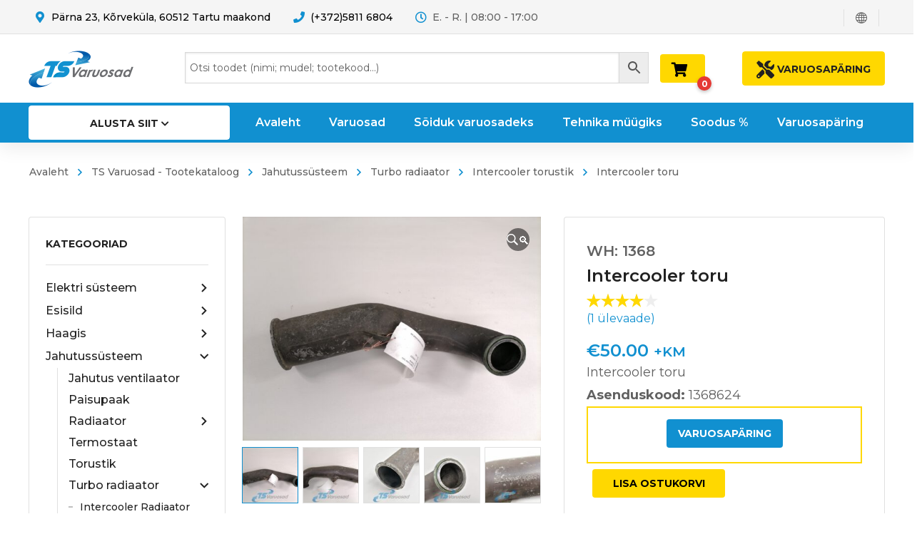

--- FILE ---
content_type: text/html; charset=UTF-8
request_url: https://tsvaruosad.ee/toode/intercooler-toru-29/
body_size: 59778
content:
<!DOCTYPE html>
<html class="no-js" lang="et">
<head>
	<!-- META TAGS -->
	<meta charset="UTF-8" />
	<meta name="viewport" content="width=device-width, initial-scale=1, maximum-scale=8">
	<!-- LINK TAGS -->
	<link rel="pingback" href="https://tsvaruosad.ee/xmlrpc.php" />
	                        <script>
                            /* You can add more configuration options to webfontloader by previously defining the WebFontConfig with your options */
                            if ( typeof WebFontConfig === "undefined" ) {
                                WebFontConfig = new Object();
                            }
                            WebFontConfig['google'] = {families: ['Montserrat:100,200,300,400,500,600,700,800,900,100italic,200italic,300italic,400italic,500italic,600italic,700italic,800italic,900italic']};

                            (function() {
                                var wf = document.createElement( 'script' );
                                wf.src = 'https://ajax.googleapis.com/ajax/libs/webfont/1.5.3/webfont.js';
                                wf.type = 'text/javascript';
                                wf.async = 'true';
                                var s = document.getElementsByTagName( 'script' )[0];
                                s.parentNode.insertBefore( wf, s );
                            })();
                        </script>
                        <meta name='robots' content='index, follow, max-image-preview:large, max-snippet:-1, max-video-preview:-1' />

	<!-- This site is optimized with the Yoast SEO plugin v26.7 - https://yoast.com/wordpress/plugins/seo/ -->
	<title>Intercooler toru - TSVaruosad</title>
	<link rel="canonical" href="https://tsvaruosad.ee/toode/intercooler-toru-29/" />
	<meta property="og:locale" content="et_EE" />
	<meta property="og:type" content="article" />
	<meta property="og:title" content="Intercooler toru - TSVaruosad" />
	<meta property="og:description" content="Intercooler toru Asenduskood: 1368624" />
	<meta property="og:url" content="https://tsvaruosad.ee/toode/intercooler-toru-29/" />
	<meta property="og:site_name" content="TSVaruosad" />
	<meta property="article:publisher" content="https://www.facebook.com/TSvaruosad/" />
	<meta property="article:modified_time" content="2025-12-31T21:51:48+00:00" />
	<meta property="og:image" content="https://tsvaruosad.ee/wp-content/uploads/1368l-scaled.jpg?v=1639996053" />
	<meta property="og:image:width" content="2560" />
	<meta property="og:image:height" content="1920" />
	<meta property="og:image:type" content="image/jpeg" />
	<meta name="twitter:card" content="summary_large_image" />
	<script type="application/ld+json" class="yoast-schema-graph">{"@context":"https://schema.org","@graph":[{"@type":"WebPage","@id":"https://tsvaruosad.ee/toode/intercooler-toru-29/","url":"https://tsvaruosad.ee/toode/intercooler-toru-29/","name":"Intercooler toru - TSVaruosad","isPartOf":{"@id":"https://tsvaruosad.ee/#website"},"primaryImageOfPage":{"@id":"https://tsvaruosad.ee/toode/intercooler-toru-29/#primaryimage"},"image":{"@id":"https://tsvaruosad.ee/toode/intercooler-toru-29/#primaryimage"},"thumbnailUrl":"https://tsvaruosad.ee/wp-content/uploads/1368l-scaled.jpg?v=1639996053","datePublished":"2021-09-28T22:33:44+00:00","dateModified":"2025-12-31T21:51:48+00:00","breadcrumb":{"@id":"https://tsvaruosad.ee/toode/intercooler-toru-29/#breadcrumb"},"inLanguage":"et","potentialAction":[{"@type":"ReadAction","target":["https://tsvaruosad.ee/toode/intercooler-toru-29/"]}]},{"@type":"ImageObject","inLanguage":"et","@id":"https://tsvaruosad.ee/toode/intercooler-toru-29/#primaryimage","url":"https://tsvaruosad.ee/wp-content/uploads/1368l-scaled.jpg?v=1639996053","contentUrl":"https://tsvaruosad.ee/wp-content/uploads/1368l-scaled.jpg?v=1639996053","width":2560,"height":1920},{"@type":"BreadcrumbList","@id":"https://tsvaruosad.ee/toode/intercooler-toru-29/#breadcrumb","itemListElement":[{"@type":"ListItem","position":1,"name":"Home","item":"https://tsvaruosad.ee/"},{"@type":"ListItem","position":2,"name":"Varuosad","item":"https://tsvaruosad.ee/varuosad/"},{"@type":"ListItem","position":3,"name":"Intercooler toru"}]},{"@type":"WebSite","@id":"https://tsvaruosad.ee/#website","url":"https://tsvaruosad.ee/","name":"TSVaruosad","description":"Varuosad Teie rasketehnikale!","publisher":{"@id":"https://tsvaruosad.ee/#organization"},"potentialAction":[{"@type":"SearchAction","target":{"@type":"EntryPoint","urlTemplate":"https://tsvaruosad.ee/?s={search_term_string}"},"query-input":{"@type":"PropertyValueSpecification","valueRequired":true,"valueName":"search_term_string"}}],"inLanguage":"et"},{"@type":"Organization","@id":"https://tsvaruosad.ee/#organization","name":"TSVaruosad","url":"https://tsvaruosad.ee/","logo":{"@type":"ImageObject","inLanguage":"et","@id":"https://tsvaruosad.ee/#/schema/logo/image/","url":"https://tsvaruosad.ee/wp-content/uploads/2020/03/TSvaruosad_logo.png","contentUrl":"https://tsvaruosad.ee/wp-content/uploads/2020/03/TSvaruosad_logo.png","width":791,"height":276,"caption":"TSVaruosad"},"image":{"@id":"https://tsvaruosad.ee/#/schema/logo/image/"},"sameAs":["https://www.facebook.com/TSvaruosad/"]}]}</script>
	<!-- / Yoast SEO plugin. -->


<link rel='dns-prefetch' href='//maps.google.com' />
<link rel='dns-prefetch' href='//capi-automation.s3.us-east-2.amazonaws.com' />
<link rel="alternate" type="application/rss+xml" title="TSVaruosad &raquo; RSS" href="https://tsvaruosad.ee/feed/" />
<link rel="alternate" type="application/rss+xml" title="TSVaruosad &raquo; Kommentaaride RSS" href="https://tsvaruosad.ee/comments/feed/" />
<link rel="alternate" type="application/rss+xml" title="TSVaruosad &raquo; Intercooler toru Kommentaaride RSS" href="https://tsvaruosad.ee/toode/intercooler-toru-29/feed/" />
<link rel="alternate" title="oEmbed (JSON)" type="application/json+oembed" href="https://tsvaruosad.ee/wp-json/oembed/1.0/embed?url=https%3A%2F%2Ftsvaruosad.ee%2Ftoode%2Fintercooler-toru-29%2F&#038;lang=et" />
<link rel="alternate" title="oEmbed (XML)" type="text/xml+oembed" href="https://tsvaruosad.ee/wp-json/oembed/1.0/embed?url=https%3A%2F%2Ftsvaruosad.ee%2Ftoode%2Fintercooler-toru-29%2F&#038;format=xml&#038;lang=et" />
<style id='wp-img-auto-sizes-contain-inline-css' type='text/css'>
img:is([sizes=auto i],[sizes^="auto," i]){contain-intrinsic-size:3000px 1500px}
/*# sourceURL=wp-img-auto-sizes-contain-inline-css */
</style>
<style id='wp-emoji-styles-inline-css' type='text/css'>

	img.wp-smiley, img.emoji {
		display: inline !important;
		border: none !important;
		box-shadow: none !important;
		height: 1em !important;
		width: 1em !important;
		margin: 0 0.07em !important;
		vertical-align: -0.1em !important;
		background: none !important;
		padding: 0 !important;
	}
/*# sourceURL=wp-emoji-styles-inline-css */
</style>
<style id='wp-block-library-inline-css' type='text/css'>
:root{--wp-block-synced-color:#7a00df;--wp-block-synced-color--rgb:122,0,223;--wp-bound-block-color:var(--wp-block-synced-color);--wp-editor-canvas-background:#ddd;--wp-admin-theme-color:#007cba;--wp-admin-theme-color--rgb:0,124,186;--wp-admin-theme-color-darker-10:#006ba1;--wp-admin-theme-color-darker-10--rgb:0,107,160.5;--wp-admin-theme-color-darker-20:#005a87;--wp-admin-theme-color-darker-20--rgb:0,90,135;--wp-admin-border-width-focus:2px}@media (min-resolution:192dpi){:root{--wp-admin-border-width-focus:1.5px}}.wp-element-button{cursor:pointer}:root .has-very-light-gray-background-color{background-color:#eee}:root .has-very-dark-gray-background-color{background-color:#313131}:root .has-very-light-gray-color{color:#eee}:root .has-very-dark-gray-color{color:#313131}:root .has-vivid-green-cyan-to-vivid-cyan-blue-gradient-background{background:linear-gradient(135deg,#00d084,#0693e3)}:root .has-purple-crush-gradient-background{background:linear-gradient(135deg,#34e2e4,#4721fb 50%,#ab1dfe)}:root .has-hazy-dawn-gradient-background{background:linear-gradient(135deg,#faaca8,#dad0ec)}:root .has-subdued-olive-gradient-background{background:linear-gradient(135deg,#fafae1,#67a671)}:root .has-atomic-cream-gradient-background{background:linear-gradient(135deg,#fdd79a,#004a59)}:root .has-nightshade-gradient-background{background:linear-gradient(135deg,#330968,#31cdcf)}:root .has-midnight-gradient-background{background:linear-gradient(135deg,#020381,#2874fc)}:root{--wp--preset--font-size--normal:16px;--wp--preset--font-size--huge:42px}.has-regular-font-size{font-size:1em}.has-larger-font-size{font-size:2.625em}.has-normal-font-size{font-size:var(--wp--preset--font-size--normal)}.has-huge-font-size{font-size:var(--wp--preset--font-size--huge)}.has-text-align-center{text-align:center}.has-text-align-left{text-align:left}.has-text-align-right{text-align:right}.has-fit-text{white-space:nowrap!important}#end-resizable-editor-section{display:none}.aligncenter{clear:both}.items-justified-left{justify-content:flex-start}.items-justified-center{justify-content:center}.items-justified-right{justify-content:flex-end}.items-justified-space-between{justify-content:space-between}.screen-reader-text{border:0;clip-path:inset(50%);height:1px;margin:-1px;overflow:hidden;padding:0;position:absolute;width:1px;word-wrap:normal!important}.screen-reader-text:focus{background-color:#ddd;clip-path:none;color:#444;display:block;font-size:1em;height:auto;left:5px;line-height:normal;padding:15px 23px 14px;text-decoration:none;top:5px;width:auto;z-index:100000}html :where(.has-border-color){border-style:solid}html :where([style*=border-top-color]){border-top-style:solid}html :where([style*=border-right-color]){border-right-style:solid}html :where([style*=border-bottom-color]){border-bottom-style:solid}html :where([style*=border-left-color]){border-left-style:solid}html :where([style*=border-width]){border-style:solid}html :where([style*=border-top-width]){border-top-style:solid}html :where([style*=border-right-width]){border-right-style:solid}html :where([style*=border-bottom-width]){border-bottom-style:solid}html :where([style*=border-left-width]){border-left-style:solid}html :where(img[class*=wp-image-]){height:auto;max-width:100%}:where(figure){margin:0 0 1em}html :where(.is-position-sticky){--wp-admin--admin-bar--position-offset:var(--wp-admin--admin-bar--height,0px)}@media screen and (max-width:600px){html :where(.is-position-sticky){--wp-admin--admin-bar--position-offset:0px}}

/*# sourceURL=wp-block-library-inline-css */
</style><link rel='stylesheet' id='wc-blocks-style-css' href='https://tsvaruosad.ee/wp-content/plugins/woocommerce/assets/client/blocks/wc-blocks.css?ver=wc-10.4.3' type='text/css' media='all' />
<style id='global-styles-inline-css' type='text/css'>
:root{--wp--preset--aspect-ratio--square: 1;--wp--preset--aspect-ratio--4-3: 4/3;--wp--preset--aspect-ratio--3-4: 3/4;--wp--preset--aspect-ratio--3-2: 3/2;--wp--preset--aspect-ratio--2-3: 2/3;--wp--preset--aspect-ratio--16-9: 16/9;--wp--preset--aspect-ratio--9-16: 9/16;--wp--preset--color--black: #000000;--wp--preset--color--cyan-bluish-gray: #abb8c3;--wp--preset--color--white: #ffffff;--wp--preset--color--pale-pink: #f78da7;--wp--preset--color--vivid-red: #cf2e2e;--wp--preset--color--luminous-vivid-orange: #ff6900;--wp--preset--color--luminous-vivid-amber: #fcb900;--wp--preset--color--light-green-cyan: #7bdcb5;--wp--preset--color--vivid-green-cyan: #00d084;--wp--preset--color--pale-cyan-blue: #8ed1fc;--wp--preset--color--vivid-cyan-blue: #0693e3;--wp--preset--color--vivid-purple: #9b51e0;--wp--preset--gradient--vivid-cyan-blue-to-vivid-purple: linear-gradient(135deg,rgb(6,147,227) 0%,rgb(155,81,224) 100%);--wp--preset--gradient--light-green-cyan-to-vivid-green-cyan: linear-gradient(135deg,rgb(122,220,180) 0%,rgb(0,208,130) 100%);--wp--preset--gradient--luminous-vivid-amber-to-luminous-vivid-orange: linear-gradient(135deg,rgb(252,185,0) 0%,rgb(255,105,0) 100%);--wp--preset--gradient--luminous-vivid-orange-to-vivid-red: linear-gradient(135deg,rgb(255,105,0) 0%,rgb(207,46,46) 100%);--wp--preset--gradient--very-light-gray-to-cyan-bluish-gray: linear-gradient(135deg,rgb(238,238,238) 0%,rgb(169,184,195) 100%);--wp--preset--gradient--cool-to-warm-spectrum: linear-gradient(135deg,rgb(74,234,220) 0%,rgb(151,120,209) 20%,rgb(207,42,186) 40%,rgb(238,44,130) 60%,rgb(251,105,98) 80%,rgb(254,248,76) 100%);--wp--preset--gradient--blush-light-purple: linear-gradient(135deg,rgb(255,206,236) 0%,rgb(152,150,240) 100%);--wp--preset--gradient--blush-bordeaux: linear-gradient(135deg,rgb(254,205,165) 0%,rgb(254,45,45) 50%,rgb(107,0,62) 100%);--wp--preset--gradient--luminous-dusk: linear-gradient(135deg,rgb(255,203,112) 0%,rgb(199,81,192) 50%,rgb(65,88,208) 100%);--wp--preset--gradient--pale-ocean: linear-gradient(135deg,rgb(255,245,203) 0%,rgb(182,227,212) 50%,rgb(51,167,181) 100%);--wp--preset--gradient--electric-grass: linear-gradient(135deg,rgb(202,248,128) 0%,rgb(113,206,126) 100%);--wp--preset--gradient--midnight: linear-gradient(135deg,rgb(2,3,129) 0%,rgb(40,116,252) 100%);--wp--preset--font-size--small: 13px;--wp--preset--font-size--medium: 20px;--wp--preset--font-size--large: 36px;--wp--preset--font-size--x-large: 42px;--wp--preset--spacing--20: 0.44rem;--wp--preset--spacing--30: 0.67rem;--wp--preset--spacing--40: 1rem;--wp--preset--spacing--50: 1.5rem;--wp--preset--spacing--60: 2.25rem;--wp--preset--spacing--70: 3.38rem;--wp--preset--spacing--80: 5.06rem;--wp--preset--shadow--natural: 6px 6px 9px rgba(0, 0, 0, 0.2);--wp--preset--shadow--deep: 12px 12px 50px rgba(0, 0, 0, 0.4);--wp--preset--shadow--sharp: 6px 6px 0px rgba(0, 0, 0, 0.2);--wp--preset--shadow--outlined: 6px 6px 0px -3px rgb(255, 255, 255), 6px 6px rgb(0, 0, 0);--wp--preset--shadow--crisp: 6px 6px 0px rgb(0, 0, 0);}:where(.is-layout-flex){gap: 0.5em;}:where(.is-layout-grid){gap: 0.5em;}body .is-layout-flex{display: flex;}.is-layout-flex{flex-wrap: wrap;align-items: center;}.is-layout-flex > :is(*, div){margin: 0;}body .is-layout-grid{display: grid;}.is-layout-grid > :is(*, div){margin: 0;}:where(.wp-block-columns.is-layout-flex){gap: 2em;}:where(.wp-block-columns.is-layout-grid){gap: 2em;}:where(.wp-block-post-template.is-layout-flex){gap: 1.25em;}:where(.wp-block-post-template.is-layout-grid){gap: 1.25em;}.has-black-color{color: var(--wp--preset--color--black) !important;}.has-cyan-bluish-gray-color{color: var(--wp--preset--color--cyan-bluish-gray) !important;}.has-white-color{color: var(--wp--preset--color--white) !important;}.has-pale-pink-color{color: var(--wp--preset--color--pale-pink) !important;}.has-vivid-red-color{color: var(--wp--preset--color--vivid-red) !important;}.has-luminous-vivid-orange-color{color: var(--wp--preset--color--luminous-vivid-orange) !important;}.has-luminous-vivid-amber-color{color: var(--wp--preset--color--luminous-vivid-amber) !important;}.has-light-green-cyan-color{color: var(--wp--preset--color--light-green-cyan) !important;}.has-vivid-green-cyan-color{color: var(--wp--preset--color--vivid-green-cyan) !important;}.has-pale-cyan-blue-color{color: var(--wp--preset--color--pale-cyan-blue) !important;}.has-vivid-cyan-blue-color{color: var(--wp--preset--color--vivid-cyan-blue) !important;}.has-vivid-purple-color{color: var(--wp--preset--color--vivid-purple) !important;}.has-black-background-color{background-color: var(--wp--preset--color--black) !important;}.has-cyan-bluish-gray-background-color{background-color: var(--wp--preset--color--cyan-bluish-gray) !important;}.has-white-background-color{background-color: var(--wp--preset--color--white) !important;}.has-pale-pink-background-color{background-color: var(--wp--preset--color--pale-pink) !important;}.has-vivid-red-background-color{background-color: var(--wp--preset--color--vivid-red) !important;}.has-luminous-vivid-orange-background-color{background-color: var(--wp--preset--color--luminous-vivid-orange) !important;}.has-luminous-vivid-amber-background-color{background-color: var(--wp--preset--color--luminous-vivid-amber) !important;}.has-light-green-cyan-background-color{background-color: var(--wp--preset--color--light-green-cyan) !important;}.has-vivid-green-cyan-background-color{background-color: var(--wp--preset--color--vivid-green-cyan) !important;}.has-pale-cyan-blue-background-color{background-color: var(--wp--preset--color--pale-cyan-blue) !important;}.has-vivid-cyan-blue-background-color{background-color: var(--wp--preset--color--vivid-cyan-blue) !important;}.has-vivid-purple-background-color{background-color: var(--wp--preset--color--vivid-purple) !important;}.has-black-border-color{border-color: var(--wp--preset--color--black) !important;}.has-cyan-bluish-gray-border-color{border-color: var(--wp--preset--color--cyan-bluish-gray) !important;}.has-white-border-color{border-color: var(--wp--preset--color--white) !important;}.has-pale-pink-border-color{border-color: var(--wp--preset--color--pale-pink) !important;}.has-vivid-red-border-color{border-color: var(--wp--preset--color--vivid-red) !important;}.has-luminous-vivid-orange-border-color{border-color: var(--wp--preset--color--luminous-vivid-orange) !important;}.has-luminous-vivid-amber-border-color{border-color: var(--wp--preset--color--luminous-vivid-amber) !important;}.has-light-green-cyan-border-color{border-color: var(--wp--preset--color--light-green-cyan) !important;}.has-vivid-green-cyan-border-color{border-color: var(--wp--preset--color--vivid-green-cyan) !important;}.has-pale-cyan-blue-border-color{border-color: var(--wp--preset--color--pale-cyan-blue) !important;}.has-vivid-cyan-blue-border-color{border-color: var(--wp--preset--color--vivid-cyan-blue) !important;}.has-vivid-purple-border-color{border-color: var(--wp--preset--color--vivid-purple) !important;}.has-vivid-cyan-blue-to-vivid-purple-gradient-background{background: var(--wp--preset--gradient--vivid-cyan-blue-to-vivid-purple) !important;}.has-light-green-cyan-to-vivid-green-cyan-gradient-background{background: var(--wp--preset--gradient--light-green-cyan-to-vivid-green-cyan) !important;}.has-luminous-vivid-amber-to-luminous-vivid-orange-gradient-background{background: var(--wp--preset--gradient--luminous-vivid-amber-to-luminous-vivid-orange) !important;}.has-luminous-vivid-orange-to-vivid-red-gradient-background{background: var(--wp--preset--gradient--luminous-vivid-orange-to-vivid-red) !important;}.has-very-light-gray-to-cyan-bluish-gray-gradient-background{background: var(--wp--preset--gradient--very-light-gray-to-cyan-bluish-gray) !important;}.has-cool-to-warm-spectrum-gradient-background{background: var(--wp--preset--gradient--cool-to-warm-spectrum) !important;}.has-blush-light-purple-gradient-background{background: var(--wp--preset--gradient--blush-light-purple) !important;}.has-blush-bordeaux-gradient-background{background: var(--wp--preset--gradient--blush-bordeaux) !important;}.has-luminous-dusk-gradient-background{background: var(--wp--preset--gradient--luminous-dusk) !important;}.has-pale-ocean-gradient-background{background: var(--wp--preset--gradient--pale-ocean) !important;}.has-electric-grass-gradient-background{background: var(--wp--preset--gradient--electric-grass) !important;}.has-midnight-gradient-background{background: var(--wp--preset--gradient--midnight) !important;}.has-small-font-size{font-size: var(--wp--preset--font-size--small) !important;}.has-medium-font-size{font-size: var(--wp--preset--font-size--medium) !important;}.has-large-font-size{font-size: var(--wp--preset--font-size--large) !important;}.has-x-large-font-size{font-size: var(--wp--preset--font-size--x-large) !important;}
/*# sourceURL=global-styles-inline-css */
</style>

<style id='classic-theme-styles-inline-css' type='text/css'>
/*! This file is auto-generated */
.wp-block-button__link{color:#fff;background-color:#32373c;border-radius:9999px;box-shadow:none;text-decoration:none;padding:calc(.667em + 2px) calc(1.333em + 2px);font-size:1.125em}.wp-block-file__button{background:#32373c;color:#fff;text-decoration:none}
/*# sourceURL=/wp-includes/css/classic-themes.min.css */
</style>
<link rel='stylesheet' id='contact-form-7-css' href='https://tsvaruosad.ee/wp-content/plugins/contact-form-7/includes/css/styles.css?ver=6.1.4' type='text/css' media='all' />
<link rel='stylesheet' id='js_composer_front-css' href='https://tsvaruosad.ee/wp-content/plugins/js_composer/assets/css/js_composer.min.css?ver=7.8' type='text/css' media='all' />
<link rel='stylesheet' id='photoswipe-css' href='https://tsvaruosad.ee/wp-content/plugins/woocommerce/assets/css/photoswipe/photoswipe.min.css?ver=10.4.3' type='text/css' media='all' />
<link rel='stylesheet' id='photoswipe-default-skin-css' href='https://tsvaruosad.ee/wp-content/plugins/woocommerce/assets/css/photoswipe/default-skin/default-skin.min.css?ver=10.4.3' type='text/css' media='all' />
<style id='woocommerce-inline-inline-css' type='text/css'>
.woocommerce form .form-row .required { visibility: visible; }
/*# sourceURL=woocommerce-inline-inline-css */
</style>
<link rel='stylesheet' id='aws-style-css' href='https://tsvaruosad.ee/wp-content/plugins/advanced-woo-search/assets/css/common.min.css?ver=3.51' type='text/css' media='all' />
<link rel='stylesheet' id='ywctm-frontend-css' href='https://tsvaruosad.ee/wp-content/plugins/yith-woocommerce-catalog-mode/assets/css/frontend.min.css?ver=2.51.0' type='text/css' media='all' />
<style id='ywctm-frontend-inline-css' type='text/css'>
form.cart button.single_add_to_cart_button, .ppc-button-wrapper, .wc-ppcp-paylater-msg__container, form.cart .quantity, table.variations, form.variations_form, .single_variation_wrap .variations_button, .widget.woocommerce.widget_shopping_cart{display: none !important}
/*# sourceURL=ywctm-frontend-inline-css */
</style>
<link rel='stylesheet' id='yith-quick-view-css' href='https://tsvaruosad.ee/wp-content/plugins/yith-woocommerce-quick-view/assets/css/yith-quick-view.css?ver=2.10.0' type='text/css' media='all' />
<style id='yith-quick-view-inline-css' type='text/css'>

				#yith-quick-view-modal .yith-quick-view-overlay{background:rgba( 0, 0, 0, 0.8)}
				#yith-quick-view-modal .yith-wcqv-main{background:#ffffff;}
				#yith-quick-view-close{color:#cdcdcd;}
				#yith-quick-view-close:hover{color:#ff0000;}
/*# sourceURL=yith-quick-view-inline-css */
</style>
<link rel='stylesheet' id='mobimax_enovathemes-parent-style-css' href='https://tsvaruosad.ee/wp-content/themes/mobimax/style.css?ver=6.9' type='text/css' media='all' />
<link rel='stylesheet' id='mobimax-style-css' href='https://tsvaruosad.ee/wp-content/themes/mobimax-child/style.css?ver=6.9' type='text/css' media='all' />
<link rel='stylesheet' id='tsro-frontend-css' href='https://tsvaruosad.ee/wp-content/plugins/ts-request-order/assets/css/frontend.css?ver=0.1.0' type='text/css' media='all' />
<link rel='stylesheet' id='dynamic-styles-css' href='https://tsvaruosad.ee/wp-content/themes/mobimax/css/dynamic-styles.css?ver=6.9' type='text/css' media='all' />
<style id='dynamic-styles-inline-css' type='text/css'>
body,input,select,pre,code,kbd,samp,dt,#cancel-comment-reply-link,.box-item-content, textarea, .widget_price_filter .price_label,.demo-icon-pack span:after {font-size:16px;font-weight:400;font-family:Montserrat;line-height:32px;letter-spacing:0px;color:#616161;}.header-login .login-title, .cart-contents {font-size:16px;font-weight:400;font-family:Montserrat;letter-spacing:0px;}h1,h2,h3,h4,h5,h6, .woocommerce-page #et-content .shop_table .product-name > a:not(.yith-wcqv-button),.woocommerce-Tabs-panel .shop_attributes th,#reply-title,.et-circle-progress .circle-content,.et-timer .timer-count,.et-pricing-table .currency,.et-pricing-table .price,.et-counter .counter,.et-progress .percent,.error404-default-subtitle,.yith-woocompare-widget ul.products-list li .title,.woocommerce-MyAccount-navigation ul li a,.woocommerce-tabs .tabs li a {font-family:Montserrat;text-transform:none;font-weight:700;letter-spacing:0px;color:#212121;}.product .summary .price{font-family:Montserrat;text-transform:none;font-weight:700;letter-spacing:0px;}.widget_layered_nav ul li a, .widget_nav_menu ul li a, .widget_product_categories ul li a,.widget_categories ul li a,.post-single-navigation a, .widget_pages ul li a, .widget_archive ul li a, .widget_meta ul li a, .widget_recent_entries ul li a, .widget_rss ul li a, .widget_icl_lang_sel_widget li a, .recentcomments a, .widget_product_search form button:before, .page-content-wrap .widget_shopping_cart .cart_list li .remove{font-family:Montserrat;font-weight:700;letter-spacing:0px;color:#212121;}.woocommerce-page #et-content .shop_table .product-name > a:not(.yith-wcqv-button),.widget_et_recent_entries .post-title a,.widget_products .product_list_widget > li .product-title a,.widget_recently_viewed_products .product_list_widget > li .product-title a,.widget_recent_reviews .product_list_widget > li .product-title a,.widget_top_rated_products .product_list_widget > li .product-title a {color:#212121 !important;}.page-content-wrap .widget_shopping_cart .cart-product-title a,.et-circle-progress .percent {color:#212121;}h1 {font-size:48px; line-height:56px;}h2 {font-size:40px; line-height:48px;}h3 {font-size:32px; line-height:40px;}h4 {font-size:24px; line-height:32px;}h5 {font-size:20px; line-height:28px;}h6 {font-size:18px; line-height:26px;}.widgettitle{font-size:20px; line-height:28px;}.woocommerce-Tabs-panel h2,.shop_table .product-name > a:not(.yith-wcqv-button),.widget_layered_nav ul li a, .widget_nav_menu ul li a, .widget_product_categories ul li a,.yith-woocompare-widget ul.products-list li .title{font-size:18px; line-height:26px;}#reply-title,.woocommerce h2{font-size:24px; line-height:32px;}.et-timer .timer-count{font-size:48px; line-height:56px;}.et-circle-progress .percent{font-size:48px; line-height:48px;}#loop-posts .post-title:hover,#loop-posts .post-title a:hover,.et-shortcode-posts .post-title:hover,.et-shortcode-posts .post-title a:hover,.loop-product .post-title:hover,.loop-product .post-title a:hover,.post-social-share > .social-links > a:hover,.related-posts .post .post-title a:hover,.product .summary .price ins,.page-content-wrap .widget_shopping_cart .cart-product-title a:hover,.page-content-wrap .widget_shopping_cart .cart-product-title:hover a,.widget_products .product_list_widget > li > a:hover .product-title,.widget_recently_viewed_products .product_list_widget > li > a:hover .product-title,.widget_recent_reviews .product_list_widget > li > a:hover .product-title,.widget_top_rated_products .product_list_widget > li > a:hover .product-title,.search-posts .post-title a:hover,.search-posts .post-title:hover a,.et-testimonial-item .rating span,.plyr--full-ui input[type=range],.comment-meta .comment-date-time a:hover,.comment-author a:hover,.comment-content .edit-link a a,#cancel-comment-reply-link:hover,.woocommerce-review-link,.yith-woocompare-widget ul.products-list li .title:hover,.yith-woocompare-widget ul.products-list li .remove:hover,.product .price,.widget .woocommerce-Price-amount,.star-rating,.comment-form-rating a,.comment-form-rating a:after,.widget_nav_menu ul li.current-menu-item a,.dgwt-wcas-sp .woocommerce-Price-amount,.dgwt-wcas-pd-price .woocommerce-Price-amount,.post-meta > *,.enovathemes-filter .filter.active,.shop-cat-list a:hover,.shop-cat-list a.active {color:#1190d0;}.post-single-navigation a:hover,.post-meta a:hover,.widget_et_recent_entries .post-title:hover a,.widget_categories ul li a:hover,.widget_pages ul li a:hover,.widget_archive ul li a:hover,.widget_meta ul li a:hover,.widget_layered_nav ul li a:hover,.widget_nav_menu ul li a:hover,.widget_product_categories ul li a:hover,.widget_product_categories ul li.current-cat > a,.widget_recent_entries ul li a:hover, .widget_rss ul li a:hover,.widget_icl_lang_sel_widget li a:hover,.widget_products .product_list_widget > li .product-title:hover a,.widget_recently_viewed_products .product_list_widget > li .product-title:hover a,.widget_recent_reviews .product_list_widget > li .product-title:hover a,.widget_top_rated_products .product_list_widget > li .product-title:hover a,.recentcomments a:hover,#yith-quick-view-close:hover,.page-content-wrap .widget_shopping_cart .cart_list li .remove:hover,.woocommerce-page #et-content .shop_table .product-name > a:not(.yith-wcqv-button):hover,.product-layout-single .summary .yith-wcwl-add-to-wishlist a:hover,.yith-wcwl-add-to-wishlist a:hover,.yith-wcwl-add-to-wishlist .exists a,.yith-wcwl-add-to-wishlist .yith-wcwl-wishlistaddedbrowse a,.yith-wcwl-add-to-wishlist .hide + .show a,.loop-product .woosc-btn:hover:before,.custom-product .woosc-btn:hover:before,.loop-product .woosc-btn.woosc-btn-added:before,.custom-product .woosc-btn.woosc-btn-added:before,.widget_categories ul li a:hover:after,.widget_pages ul li a:hover:after,.widget_archive ul li a:hover:after,.widget_meta ul li a:hover:after,.widget_layered_nav ul li a:hover:after,.widget_layered_nav ul li.chosen > a:after,.widget_rating_filter ul li a:hover:after,.widget_rating_filter ul li.chosen > a:after,.dgwt-wcas-pd-rating .star-rating,.woocommerce-MyAccount-navigation li.is-active a,.post .post-meta,.related-posts-title,.comment-reply-title,.comments-title,.upsells > h4,.crosssells > h4,.related > h4,#reply-title,.et-person .name {color:#1190d0 !important;}.post-read-more:after,.comment-reply-link:after,.enovathemes-navigation a:hover,.enovathemes-navigation .current,.woocommerce-pagination a:hover,.woocommerce-pagination .current,.post-sticky,.post-media .flex-direction-nav li a:hover,.post-media .flex-control-nav li a:hover,.post-media .flex-control-nav li a.flex-active,.slick-dots li button:hover,.slick-dots li.slick-active button,.owl-carousel .owl-nav > *:hover,.overlay-flip-hor .overlay-hover .post-image-overlay, .overlay-flip-ver .overlay-hover .post-image-overlay,.image-move-up .post-image-overlay,.image-move-down .post-image-overlay,.image-move-left .post-image-overlay,.image-move-right .post-image-overlay,.overlay-image-move-up .post-image-overlay,.overlay-image-move-down .post-image-overlay,.overlay-image-move-left .post-image-overlay,.overlay-image-move-right .post-image-overlay,.product .onsale,.product-quick-view:hover,.yith-woocompare-widget a.compare,.yith-woocompare-widget a.clear-all,.added_to_cart,.woocommerce-store-notice.demo_store,.shop_table .product-remove a:hover,.et-accordion .toggle-title.active,.tabset .tab.active,.et-mailchimp input[type="text"] + .after,.owl-carousel .owl-dots > .owl-dot.active,.et-pricing-table .label,.mob-menu-toggle-alt,.full #loop-posts .format-link .post-body-inner-wrap,.single-post-page > .format-link .format-container,.plyr--audio .plyr__control.plyr__tab-focus,.plyr--audio .plyr__control:hover,.plyr--audio .plyr__control[aria-expanded=true],.plyr--video .plyr__control.plyr__tab-focus,.plyr--video .plyr__control:hover,.plyr--video .plyr__control[aria-expanded=true],.plyr__control--overlaid:focus,.plyr__control--overlaid:hover,.plyr__menu__container .plyr__control[role=menuitemradio][aria-checked=true]::before,.woocommerce-tabs .tabs li.active a,.woocommerce-tabs .tabs li a:hover,.et-image .curtain,.et-breadcrumbs a:after,.nivo-lightbox-prev:hover,.nivo-lightbox-next:hover,.nivo-lightbox-close:hover,.added_to_cart:after,.et-pricing-table .plan:after,.et-video .modal-video-poster:before,.widget_title:before,.widgettitle:before,.product .post-image-overlay > .overlay-read-more:hover,.product .post-image-overlay > .post-image-overlay-content > .overlay-read-more:hover,.widget_price_filter .ui-slider .ui-slider-handle,.widget-area .dgwt-wcas-sf-wrapp button.dgwt-wcas-search-submit,.post-date-side,.single-product-progress .bar,.enovathemes-filter .filter-toggle,.shop-cat-list-title span:before,.shop-cat-list-title span:after {background-color:#1190d0;}.mejs-controls .mejs-time-rail .mejs-time-current,.slick-slider .slick-prev:hover,.slick-slider .slick-next:hover,.widget_tag_cloud .tagcloud a:after,.widget_product_tag_cloud .tagcloud a:after,.widget_price_filter .ui-slider-horizontal .ui-slider-range,#cboxClose:hover,.wooscp-area .wooscp-inner .wooscp-bar .wooscp-bar-btn {background-color:#1190d0 !important;}.plyr--video .plyr__controls {background:rgba(17,144,208,0.5) !important;}.widget-area .dgwt-wcas-sf-wrapp button.dgwt-wcas-search-submit:hover {background-color:rgb(-3,124,188) !important;}ul.chat li:nth-child(2n+2) > p {background-color:rgba(17,144,208,0.1);color:#1190d0 !important;}.plyr__control--overlaid {background-color:#1190d0;}.plyr__control.plyr__tab-focus {box-shadow:0 8px 24px 0 rgba(17,144,208,0.5);}#yith-wcwl-popup-message {color:#1190d0 !important;box-shadow:inset 0 0 0 1px #1190d0;}.post-image-overlay > .overlay-read-more:hover,.post-image-overlay > .post-image-overlay-content > .overlay-read-more:hover{color:#1190d0 !important;box-shadow:inset 0 0 0 1px #1190d0;}.ajax-add-to-cart-loading .circle-loader,.yith-wcwl-add-to-wishlist a:after {border-left-color:#1190d0;}.ajax-add-to-cart-loading .load-complete,.widget-area .dgwt-wcas-sf-wrapp input[type=search].dgwt-wcas-search-input {border-color:#1190d0 !important;}.ajax-add-to-cart-loading .checkmark:after {border-right:1px solid #1190d0;border-top:1px solid #1190d0;}blockquote {background-color:rgba(17,144,208,0.05) !important;border-left:8px solid #1190d0 !important;color:#1190d0 !important;}.wp-block-quote[style*="text-align:right"],.wp-block-quote[style*="text-align:right"] {border-right:8px solid #1190d0 !important;}.et-pricing-table.highlight-true .pricing-table-inner {border-color:#1190d0 !important;}.counter-moving-child:before {border-color:#1190d0;}.highlight-true .testimonial-content {box-shadow:inset 0 0 0 1px #1190d0;border-color:#1190d0;}.highlight-true .testimonial-content:after {border-color:#1190d0 transparent transparent transparent;}.woocommerce-product-gallery .flex-control-nav li img.flex-active {box-shadow:0 0 0 1px #1190d0;}.enovathemes-navigation a:hover,.enovathemes-navigation .current,.woocommerce-pagination a:hover,.woocommerce-pagination .current {box-shadow:inset 0 0 0 1px #1190d0;}.widget_categories ul li a:hover:before,.widget_pages ul li a:hover:before,.widget_archive ul li a:hover:before,.widget_meta ul li a:hover:before,.widget_nav_menu ul li a:hover:before,.widget_layered_nav ul li a:hover:before,.widget_layered_nav ul li.chosen > a:before,.widget_rating_filter ul li a:hover:before,.widget_rating_filter ul li.chosen > a:before{box-shadow:inset 0 0 0 2px #1190d0;}.overlay-fall .overlay-hover .post-image-overlay {background-color:#1190d0;}#header-menu-default > .menu-item.depth-0 > .mi-link .txt:after {border-bottom-color:#1190d0;}a:hover,.comment-content .edit-link a a:hover,.woocommerce-review-link:hover,.product_meta a:hover {color:#e05c0b;}.widget_tag_cloud .tagcloud a:hover:after,.widget_product_tag_cloud .tagcloud a:hover:after {background-color:#e05c0b !important;}#to-top {width:40px;height:40px;line-height:40px !important;font-size:16px;border-radius:4px;color:#ffffff;background-color:#1190d0;}#to-top:hover {color:#1190d0;background-color:#ffffff;}#to-top .et-ink {background-color:#1190d0;}html,#gen-wrap {background-color:#ffffff;}.site-loading {background-color:#ffffff;}.site-loading .site-loading-bar:after {background-color:#e05c0b;}.product .summary .woocommerce-product-rating .star-rating,.et-testimonial .author-info-wrapper .rating span {color:#ffd800;}.single-product-wrapper .onsale {background-color:#ffd800;color:#000000;}textarea, select, input[type="date"], input[type="datetime"], input[type="datetime-local"], input[type="email"], input[type="month"], input[type="number"], input[type="password"], input[type="search"], input[type="tel"], input[type="text"], input[type="time"], input[type="url"], input[type="week"], input[type="file"] {color:#616161;background-color:#ffffff;border-color:#e0e0e0;}.tech-page-search-form .search-icon,.widget_search form input[type="submit"]#searchsubmit + .search-icon, .widget_product_search form input[type="submit"] + .search-icon {color:#616161 !important;}.select2-container--default .select2-selection--single {color:#616161 !important;background-color:#ffffff !important;border-color:#e0e0e0 !important;}.select2-container--default .select2-selection--single .select2-selection__rendered{color:#616161 !important;}.select2-dropdown,.select2-container--default .select2-search--dropdown .select2-search__field {background-color:#ffffff !important;}textarea:focus, select:focus, input[type="date"]:focus, input[type="datetime"]:focus, input[type="datetime-local"]:focus, input[type="email"]:focus, input[type="month"]:focus, input[type="number"]:focus, input[type="password"]:focus, input[type="search"]:focus, input[type="tel"]:focus, input[type="text"]:focus, input[type="time"]:focus, input[type="url"]:focus, input[type="week"]:focus, input[type="file"]:focus {color:#616161;border-color:#ffd800;background-color:#ffffff;}.tech-page-search-form [type="submit"]#searchsubmit:hover + .search-icon,.widget_search form input[type="submit"]#searchsubmit:hover + .search-icon, .widget_product_search form input[type="submit"]:hover + .search-icon {color:#616161 !important;}.select2-container--default .select2-selection--single:focus {color:#616161 !important;border-color:#ffd800 !important;background-color:#ffffff !important;}.select2-container--default .select2-selection--single .select2-selection__rendered:focus{color:#616161 !important;}.select2-dropdown:focus,.select2-container--default .select2-search--dropdown .select2-search__field:focus {background-color:#ffffff !important;}input[type="button"], input[type="reset"], input[type="submit"], button:not(.plyr__control), .post-read-more, .comment-reply-link, a.checkout-button, .return-to-shop a, .wishlist_table .product-add-to-cart a, .wishlist_table .yith-wcqv-button, a.woocommerce-button,.product .button,.product .added_to_cart, #page-links > a, .edit-link a, .page-content-wrap .woocommerce-mini-cart__buttons > a, .woocommerce .wishlist_table td.product-add-to-cart a, .woocommerce-message .button, a.error404-button, .yith-woocompare-widget a.clear-all, .yith-woocompare-widget a.compare, .vin-result-btn, .pricing-table-footer .et-button, .woocommerce-message .button {color:#000000;font-family:Montserrat; font-weight:700; letter-spacing:0px; background-color:#ffd800;}.woocommerce-message .button {color:#000000 !important;}.et-button,.et-ajax-loader,.woocommerce-mini-cart__buttons > a,.yith-woocompare-widget a.compare,.yith-woocompare-widget a.clear-all,.added_to_cart,.widget_tag_cloud .tagcloud a,.post-tags a,.widget_product_tag_cloud .tagcloud a,.post-tags-single a {font-family:Montserrat; font-weight:700; letter-spacing:0px;}input[type="button"]:hover,input[type="reset"]:hover,input[type="submit"]:hover,button:hover,.post-read-more:hover, .comment-reply-link:hover,.product .button:hover,.yith-woocompare-widget a.compare:hover,.yith-woocompare-widget a.clear-all:hover,a.checkout-button:hover,.return-to-shop a:hover,.wishlist_table .product-add-to-cart a:hover,.wishlist_table .yith-wcqv-button:hover,a.woocommerce-button:hover,.woocommerce-mini-cart__buttons > a:hover,#page-links > a:hover,.edit-link a:hover,.et-ajax-loader:hover,.page-content-wrap .woocommerce-mini-cart__buttons > a:hover,.woocommerce .wishlist_table td.product-add-to-cart a:hover,.error404-button:hover,.yith-woocompare-widget a.clear-all:hover,.yith-woocompare-widget a.compare:hover,.vin-result-btn:hover,.pricing-table-footer .et-button:hover,.woocommerce-message .button:hover {color:#ffffff !important;background-color:#212121;}.woocommerce-message .button:hover {color:#ffffff !important;}.et-ajax-loader.loading:hover:after {border:2px solid #ffffff;}#loop-posts .post-title,.et-shortcode-posts .post-title {min-height:0px;}.loop-product .post-title {min-height:43px;}.loop-product .post-title {max-height:43px;overflow:hidden;}.header .vc-row-963116 {height:64px;}.header .vc-row-963116 .hbe {line-height:63px;}.header .vc-row-88286 {height:56px;}.header .vc-row-88286 .hbe {line-height:55px;}.header.sticky-true.active .vc-row-88286 {height:56px;}.header.sticky-true.active .vc-row-88286 .hbe {line-height:55px;height:56px;}.header-vertical-separator-722008 .line {border-bottom-color:rgba(255,255,255,0.2);border-bottom-style:solid;height:32px;border-bottom-width:32px;width:1px;}.header-vertical-separator-722008 {margin:0px 8px 0px 8px;}#mobile-toggle-352827 {color:#1190d0;background-color:transparent;box-shadow:none;}#mobile-toggle-352827:hover {color:#616161;background-color:transparent;box-shadow:none;}#mobile-container-toggle-352827 {margin:0px 4px 0px 0px;}#header-logo-302347 .logo {max-height:52px;}#header-logo-302347 .sticky-logo {max-height:52px;}#header-logo-302347 {margin:0px 0px 0px 8px;}#header-logo-757667 .logo {max-height:52px;}#header-logo-757667 .sticky-logo {max-height:52px;}#header-logo-757667 {margin:16px 0px 0px 12px;}#et-header-button-488404 > a {width:296px;height:48px;line-height:47px;padding-top:0;padding-bottom:0;font-size:14px !important;font-weight:700;letter-spacing:0px;text-transform:uppercase;color:#000000;border-radius:4px;}#et-header-button-488404 > a .icon {font-size:18px !important;}#et-header-button-488404 > a .icon {margin-right:8px !important;}#et-header-button-488404:hover > a {color:#ffffff;}#et-header-button-488404 > a .regular {background-color:#ffd800;}#et-header-button-488404 > a .hover {background-color:#000000;}#et-header-button-488404 > a .et-ink {color:#000000;}#et-header-button-488404 > a .et-ink {background-color:#ffffff;}#et-header-button-488404 {margin:0px 0px 0px 12px;}#mobile-container-814131 {color:#616161;background-color:#ffffff;padding:16px 0px 32px 0px;}#mobile-close-743396 {color:#1190d0;background-color:transparent;box-shadow:none;}#mobile-close-743396:hover {color:#212121;box-shadow:none;}#mobile-container-close-743396 {margin:12px 8px 0px 0px;}.et-gap-549073 {height:16px;}#mobile-menu-324351 > .menu-item > a {color:#212121;font-size:16px;line-height:26px;font-weight:600;letter-spacing:0px;text-transform:none;}#mobile-menu-324351 > .menu-item > a:hover {background-color:transparent;color:#1190d0;}#mobile-menu-324351 .menu-item > a:after, #mobile-menu-324351 > .menu-item:last-child:after {background-color:#e0e0e0;}#mobile-menu-324351 > .menu-item .sub-menu .menu-item > a {color:#616161;font-size:16px;line-height:26px;font-weight:600;text-transform:none;}#mobile-menu-324351 > .menu-item .sub-menu .menu-item > a:hover {color:#1190d0;background-color:transparent;}#mobile-menu-container-324351 {margin:0px 0px 0px 0px;}#mobile-menu-456260 > .menu-item > a {color:#212121;font-size:16px;line-height:26px;font-weight:600;letter-spacing:0px;text-transform:none;}#mobile-menu-456260 > .menu-item > a:hover {background-color:transparent;color:#1190d0;}#mobile-menu-456260 .menu-item > a:after, #mobile-menu-456260 > .menu-item:last-child:after {background-color:#e0e0e0;}#mobile-menu-456260 > .menu-item .sub-menu .menu-item > a {color:#616161;font-size:16px;line-height:26px;font-weight:600;text-transform:none;}#mobile-menu-456260 > .menu-item .sub-menu .menu-item > a:hover {color:#1190d0;background-color:transparent;}#mobile-menu-container-456260 {margin:0px 0px 0px 0px;}#et-heading-519002 .text-wrapper {background-color:transparent;padding:0;}#et-heading-519002 {color:#1190d0;font-size:14px;font-weight:700;line-height:24px;text-transform:uppercase;}#et-heading-519002 a {color:#1190d0;}#et-heading-519002 {margin:0px 0px 0px 16px;}#et-heading-519002 .text-wrapper {padding:0px 0px 0px 0px;}.vc_custom_1586377397698{border-bottom-width:1px !important;background-color:#e0e0e0 !important;border-bottom-style:solid !important;}.vc_custom_1586380406558{background-color:#ffffff !important;}.header .vc-row-620359 {height:48px;}.header .vc-row-620359 .hbe {line-height:47px;}.header .vc-row-271378 {z-index:2;}.header .vc-row-271378 {height:96px;}.header .vc-row-271378 .hbe {line-height:95px;}.header .vc-row-960818 {z-index:1;}.header .vc-row-960818 {height:56px;}.header .vc-row-960818 .hbe {line-height:55px;}#header-icon-69631 .hicon {color:#1190d0;background-color:transparent;box-shadow:none;}#header-icon-69631:hover .hicon {color:#1190d0;box-shadow:none;}#header-icon-69631 .hicon {margin:-2px 0px 0px 0px;}#header-icon-969829 .hicon {color:#1190d0;background-color:transparent;box-shadow:none;}#header-icon-969829:hover .hicon {color:#1190d0;box-shadow:none;}#header-icon-969829 .hicon {margin:-2px 0px 0px 24px;}#header-icon-487577 .hicon {color:#1190d0;background-color:transparent;box-shadow:none;}#header-icon-487577:hover .hicon {color:#1190d0;box-shadow:none;}#header-icon-487577 .hicon {margin:-2px 0px 0px 24px;}#header-slogan-520318 {margin:0px 0px 0px 0px;}#header-slogan-484136 {margin:0px 0px 0px 0px;}#header-slogan-551320 {margin:0px 0px 0px 0px;}.header-vertical-separator-135887 .line {border-bottom-color:#e0e0e0;border-bottom-style:solid;height:24px;border-bottom-width:24px;width:1px;}.header-vertical-separator-135887 {margin:0px 8px 0px 8px;}.header-vertical-separator-561232 .line {border-bottom-color:#e0e0e0;border-bottom-style:solid;height:24px;border-bottom-width:24px;width:1px;}.header-vertical-separator-561232 {margin:0px 8px 0px 16px;}#language-switcher-154255 .language-toggle {color:#616161;background-color:transparent;box-shadow:none;}#language-switcher-154255 .language-toggle:hover {color:#212121;background-color:transparent;box-shadow:none;}#language-switcher-154255 ul {background-color:#ffffff;width:140px;}#language-switcher-154255 .box-align-center ul {margin-left:-70px;}#language-switcher-154255 ul li a {color:#616161;background-color:#ffffff;}#language-switcher-154255 ul li a:hover {color:#1190d0;background-color:#f5f5f5;}#language-switcher-154255 {margin:0px 0px 0px 0px;}#header-logo-955106 .logo {max-height:52px;}#header-logo-955106 .sticky-logo {max-height:52px;}#header-logo-955106 {margin:0px 72px 0px 0px;}#et-header-button-914759 > a {width:282px;height:48px;line-height:47px;padding-top:0;padding-bottom:0;font-size:14px !important;font-weight:700;line-height:48px !important;text-transform:uppercase;color:#212121;border-radius:4px;}#et-header-button-914759 > a .icon {font-size:25px !important;}#et-header-button-914759:hover > a {color:#ffffff;}#et-header-button-914759 > a .regular {background-color:#ffd800;}#et-header-button-914759 > a .hover {background-color:#212121;}#et-header-button-914759 > a .et-ink {color:#212121;}#et-header-button-914759 > a .et-ink {background-color:#ffffff;}#et-header-button-914759 {margin:0px 0px 0px 0px;}#et-header-button-523195 > a {width:282px;height:48px;line-height:47px;padding-top:0;padding-bottom:0;font-size:14px !important;font-weight:700;line-height:48px !important;text-transform:uppercase;color:#212121;border-radius:4px;}#et-header-button-523195 > a .icon {font-size:12px !important;}#et-header-button-523195:hover > a {color:#ffffff;}#et-header-button-523195 > a .regular {background-color:#ffffff;}#et-header-button-523195 > a .hover {background-color:#212121;}#et-header-button-523195 > a .et-ink {color:#212121;}#et-header-button-523195 > a .et-ink {background-color:#ffffff;}#et-header-button-523195 {margin:0px 0px 0px 0px;}#header-menu-167988 > .menu-item.depth-0 {margin-left:40px;}#header-menu-167988 > .menu-item.depth-0:before, #header-menu-167988 > .menu-item.depth-0:after {background:#e0e0e0;}#header-menu-167988 > .menu-item.depth-0:before {left:-20px;}#header-menu-167988 > .menu-item.depth-0:after {right:-20px;}#header-menu-167988 > .menu-item.depth-0 {margin-left:20px !important;margin-right:20px !important;}#header-menu-167988 > .menu-item.depth-0 > .mi-link {color:#ffffff;font-size:16px;font-weight:600;letter-spacing:0px;text-transform:none;}#header-menu-167988 > .menu-item.depth-0:hover > .mi-link, #header-menu-167988 > .menu-item.depth-0.current-menu-item > .mi-link, #header-menu-167988 > .menu-item.depth-0.current-menu-parent > .mi-link, #header-menu-167988 > .menu-item.depth-0.current-menu-ancestor > .mi-link, #header-menu-167988 > .menu-item.depth-0.one-page-active > .mi-link {color:#ffffff;}#header-menu-167988 > .menu-item.depth-0 > .mi-link .txt:after {border-bottom-color:#ffffff;}#header-menu-167988 .sub-menu {background-color:#ffffff;}#header-menu-167988 > .menu-item:not(.mm-true) .sub-menu .menu-item .mi-link:before {background-color:#616161;}#header-menu-167988 > .menu-item:not(.mm-true) .sub-menu .menu-item .mi-link {color:#616161;font-weight:500;text-transform:none;}#header-menu-167988 > .menu-item:not(.mm-true) .sub-menu .menu-item:hover > .mi-link {color:#1190d0;}#header-menu-container-167988 {margin:0px 0px 0px 16px;}.vc_custom_1553775458473{border-bottom-width:1px !important;background-color:#f5f5f5 !important;border-bottom-color:#e0e0e0 !important;border-bottom-style:solid !important;}.vc_custom_1553775461826{background-color:#ffffff !important;}.vc_custom_1553775467259{background-color:#1190d0 !important;}.vc_custom_1558707459286{padding-top:32px !important;padding-bottom:32px !important;}#megamenu-2078 {width:900px;max-width:900px;}#et-icon-box-container-155466 {background-color:#ffffff;min-height:0 !important;}#et-icon-box-367200 {background-color:#ffffff;box-shadow:inset 0 0 0 1px #e0e0e0;}#et-icon-box-367200:hover {background-color:#1190d0;box-shadow:inset 0 0 0 1px #1190d0;}#et-icon-box-367200.link:hover {box-shadow:inset 0 0 0 1px #1190d0;}#et-icon-box-367200 .et-icon-box-title {color:#212121;}#et-icon-box-367200:hover .et-icon-box-title {color:#ffffff;}#et-icon-box-367200 .et-icon-box-content {color:#616161;}#et-icon-box-367200:hover .et-icon-box-content {color:#ffffff;}#et-icon-box-367200 .et-icon {color:#1190d0;border-radius:0px;}#et-icon-box-367200 .ghost-icon {color:#1190d0;}#et-icon-box-367200:hover .ghost-icon {color:#ffffff;}#et-icon-box-367200:hover .et-icon {color:#ffffff;}#et-icon-box-367200 {padding:24px 24px 24px 24px;}#et-icon-box-260113 {background-color:#ffffff;box-shadow:inset 0 0 0 1px #e0e0e0;}#et-icon-box-260113:hover {background-color:#1190d0;box-shadow:inset 0 0 0 1px #1190d0;}#et-icon-box-260113.link:hover {box-shadow:inset 0 0 0 1px #1190d0;}#et-icon-box-260113 .et-icon-box-title {color:#212121;}#et-icon-box-260113:hover .et-icon-box-title {color:#ffffff;}#et-icon-box-260113 .et-icon-box-content {color:#616161;}#et-icon-box-260113:hover .et-icon-box-content {color:#ffffff;}#et-icon-box-260113 .et-icon {color:#1190d0;border-radius:0px;}#et-icon-box-260113 .ghost-icon {color:#1190d0;}#et-icon-box-260113:hover .ghost-icon {color:#ffffff;}#et-icon-box-260113:hover .et-icon {color:#ffffff;}#et-icon-box-260113 {padding:24px 24px 24px 24px;}#et-icon-box-614349 {background-color:#ffffff;box-shadow:inset 0 0 0 1px #e0e0e0;}#et-icon-box-614349:hover {background-color:#1190d0;box-shadow:inset 0 0 0 1px #1190d0;}#et-icon-box-614349.link:hover {box-shadow:inset 0 0 0 1px #1190d0;}#et-icon-box-614349 .et-icon-box-title {color:#212121;}#et-icon-box-614349:hover .et-icon-box-title {color:#ffffff;}#et-icon-box-614349 .et-icon-box-content {color:#616161;}#et-icon-box-614349:hover .et-icon-box-content {color:#ffffff;}#et-icon-box-614349 .et-icon {color:#1190d0;border-radius:0px;}#et-icon-box-614349 .ghost-icon {color:#1190d0;}#et-icon-box-614349:hover .ghost-icon {color:#ffffff;}#et-icon-box-614349:hover .et-icon {color:#ffffff;}#et-icon-box-614349 {padding:24px 24px 24px 24px;}#et-icon-box-721856 {background-color:#ffffff;box-shadow:inset 0 0 0 1px #e0e0e0;}#et-icon-box-721856:hover {background-color:#1190d0;box-shadow:inset 0 0 0 1px #1190d0;}#et-icon-box-721856.link:hover {box-shadow:inset 0 0 0 1px #1190d0;}#et-icon-box-721856 .et-icon-box-title {color:#212121;}#et-icon-box-721856:hover .et-icon-box-title {color:#ffffff;}#et-icon-box-721856 .et-icon-box-content {color:#616161;}#et-icon-box-721856:hover .et-icon-box-content {color:#ffffff;}#et-icon-box-721856 .et-icon {color:#1190d0;border-radius:0px;}#et-icon-box-721856 .ghost-icon {color:#1190d0;}#et-icon-box-721856:hover .ghost-icon {color:#ffffff;}#et-icon-box-721856:hover .et-icon {color:#ffffff;}#et-icon-box-721856 {padding:24px 24px 24px 24px;}#et-icon-box-654877 {background-color:#ffffff;box-shadow:inset 0 0 0 1px #e0e0e0;}#et-icon-box-654877:hover {background-color:#1190d0;box-shadow:inset 0 0 0 1px #1190d0;}#et-icon-box-654877.link:hover {box-shadow:inset 0 0 0 1px #1190d0;}#et-icon-box-654877 .et-icon-box-title {color:#212121;}#et-icon-box-654877:hover .et-icon-box-title {color:#ffffff;}#et-icon-box-654877 .et-icon-box-content {color:#616161;}#et-icon-box-654877:hover .et-icon-box-content {color:#ffffff;}#et-icon-box-654877 .et-icon {color:#1190d0;border-radius:0px;}#et-icon-box-654877 .ghost-icon {color:#1190d0;}#et-icon-box-654877:hover .ghost-icon {color:#ffffff;}#et-icon-box-654877:hover .et-icon {color:#ffffff;}#et-icon-box-654877 {padding:24px 24px 24px 24px;}#et-icon-box-187339 {background-color:#ffffff;box-shadow:inset 0 0 0 1px #e0e0e0;}#et-icon-box-187339:hover {background-color:#1190d0;box-shadow:inset 0 0 0 1px #1190d0;}#et-icon-box-187339.link:hover {box-shadow:inset 0 0 0 1px #1190d0;}#et-icon-box-187339 .et-icon-box-title {color:#212121;}#et-icon-box-187339:hover .et-icon-box-title {color:#ffffff;}#et-icon-box-187339 .et-icon-box-content {color:#616161;}#et-icon-box-187339:hover .et-icon-box-content {color:#ffffff;}#et-icon-box-187339 .et-icon {color:#1190d0;border-radius:0px;}#et-icon-box-187339 .ghost-icon {color:#1190d0;}#et-icon-box-187339:hover .ghost-icon {color:#ffffff;}#et-icon-box-187339:hover .et-icon {color:#ffffff;}#et-icon-box-187339 {padding:24px 24px 24px 24px;}#et-icon-box-496015 {background-color:#ffffff;box-shadow:inset 0 0 0 1px #e0e0e0;}#et-icon-box-496015:hover {background-color:#1190d0;box-shadow:inset 0 0 0 1px #1190d0;}#et-icon-box-496015.link:hover {box-shadow:inset 0 0 0 1px #1190d0;}#et-icon-box-496015 .et-icon-box-title {color:#212121;}#et-icon-box-496015:hover .et-icon-box-title {color:#ffffff;}#et-icon-box-496015 .et-icon-box-content {color:#616161;}#et-icon-box-496015:hover .et-icon-box-content {color:#ffffff;}#et-icon-box-496015 .et-icon {color:#1190d0;border-radius:0px;}#et-icon-box-496015 .ghost-icon {color:#1190d0;}#et-icon-box-496015:hover .ghost-icon {color:#ffffff;}#et-icon-box-496015:hover .et-icon {color:#ffffff;}#et-icon-box-496015 {padding:24px 24px 24px 24px;}#et-icon-box-949370 {background-color:#ffffff;box-shadow:inset 0 0 0 1px #e0e0e0;}#et-icon-box-949370:hover {background-color:#1190d0;box-shadow:inset 0 0 0 1px #1190d0;}#et-icon-box-949370.link:hover {box-shadow:inset 0 0 0 1px #1190d0;}#et-icon-box-949370 .et-icon-box-title {color:#212121;}#et-icon-box-949370:hover .et-icon-box-title {color:#ffffff;}#et-icon-box-949370 .et-icon-box-content {color:#616161;}#et-icon-box-949370:hover .et-icon-box-content {color:#ffffff;}#et-icon-box-949370 .et-icon {color:#1190d0;border-radius:0px;}#et-icon-box-949370 .ghost-icon {color:#1190d0;}#et-icon-box-949370:hover .ghost-icon {color:#ffffff;}#et-icon-box-949370:hover .et-icon {color:#ffffff;}#et-icon-box-949370 {padding:24px 24px 24px 24px;}.vc_custom_1558706995465{padding-top:32px !important;padding-bottom:32px !important;}#megamenu-2076 {width:900px;max-width:900px;}.mm-448987 > .menu-item.depth-0 > .mi-link {color:#212121;font-size:14px;font-weight:700;letter-spacing:0px;text-transform:uppercase;}.mm-448987 > .menu-item.depth-0 > .mi-link:hover {color:#1190d0;}.mm-448987 > .menu-item.depth-0 > .mi-link:before {background-color:#e0e0e0;}.mm-448987 .sub-menu .menu-item .mi-link:before {background-color:#616161;}.mm-448987 > .menu-item > .mi-link:before {background-color:#e0e0e0;}.mm-448987 .sub-menu .menu-item .mi-link {color:#616161;font-weight:500;letter-spacing:0px;text-transform:none;}.mm-448987 .sub-menu .menu-item:hover > .mi-link {color:#1190d0;}#mm-container-448987 {margin:32px 8px 0px 8px;}#megamenu-2075 {width:900px;max-width:900px;}.mm-870065 > .menu-item.depth-0 > .mi-link {color:#212121;font-size:14px;font-weight:700;letter-spacing:0px;text-transform:uppercase;}.mm-870065 > .menu-item.depth-0 > .mi-link:hover {color:#1190d0;}.mm-870065 > .menu-item.depth-0 > .mi-link:before {background-color:#e0e0e0;}.mm-870065 .sub-menu .menu-item .mi-link:before {background-color:#616161;}.mm-870065 > .menu-item > .mi-link:before {background-color:#e0e0e0;}.mm-870065 .sub-menu .menu-item .mi-link {color:#616161;font-weight:500;letter-spacing:0px;text-transform:none;}.mm-870065 .sub-menu .menu-item:hover > .mi-link {color:#1190d0;}#mm-container-870065 {margin:0px 8px 0px 8px;}#et-heading-91551 .text-wrapper {background-color:transparent;padding:0;}#et-heading-91551 {color:#616161;font-size:16px;font-weight:500;letter-spacing:0px;line-height:18px;text-transform:none;}#et-heading-91551 a {color:#616161;}#et-heading-91551 {margin:0px 0px 8px 0px;}#et-heading-91551 .text-wrapper {padding:0px 0px 0px 0px;}#et-heading-386800 .text-wrapper {background-color:transparent;padding:0;}#et-heading-386800 {color:#1190d0;font-size:20px;font-weight:700;letter-spacing:0px;line-height:20px;text-transform:uppercase;}#et-heading-386800 a {color:#1190d0;}#et-heading-386800 {margin:0px 0px 8px 0px;}#et-heading-386800 .text-wrapper {padding:0px 0px 0px 0px;}#et-heading-40884 .text-wrapper {background-color:transparent;padding:0;}#et-heading-40884 {color:#000000;font-size:48px;font-weight:900;letter-spacing:0px;line-height:48px;text-transform:uppercase;}#et-heading-40884 a {color:#000000;}#et-heading-40884 {margin:0px 0px 8px 0px;}#et-heading-40884 .text-wrapper {padding:0px 0px 0px 0px;}#et-button-960448 {font-size:14px !important;font-weight:700;letter-spacing:0px;text-transform:uppercase;color:#000000;border-radius:4px;}#et-button-960448:hover {color:#ffffff;}#et-button-960448 .regular {background-color:#ffc600;}#et-button-960448 .hover {background-color:#d52b27;}#et-button-960448 .et-ink {color:#000000;}#et-button-960448 .et-ink {background-color:#ffffff;}.vc_custom_1558706296753{padding-top:32px !important;background-image:url(http://tsvaruosad.ee/wp-content/uploads/mm2-1.jpg?id=690) !important;background-position:0 0 !important;background-repeat:no-repeat !important;}.vc_custom_1558706365008{margin-top:20px !important;margin-bottom:80px !important;padding-top:0px !important;padding-left:240px !important;}#megamenu-2074 {width:900px;max-width:900px;}.mm-786182 > .menu-item.depth-0 > .mi-link {color:#212121;font-size:14px;font-weight:700;letter-spacing:0px;text-transform:uppercase;}.mm-786182 > .menu-item.depth-0 > .mi-link:hover {color:#1190d0;}.mm-786182 > .menu-item.depth-0 > .mi-link:before {background-color:#e0e0e0;}.mm-786182 .sub-menu .menu-item .mi-link:before {background-color:#616161;}.mm-786182 > .menu-item > .mi-link:before {background-color:#e0e0e0;}.mm-786182 .sub-menu .menu-item .mi-link {color:#616161;font-weight:500;letter-spacing:0px;text-transform:none;}.mm-786182 .sub-menu .menu-item:hover > .mi-link {color:#1190d0;}#mm-container-786182 {margin:0px 0px 0px 0px;}.vc_custom_1558705966192{padding-top:32px !important;background-image:url(http://tsvaruosad.ee/wp-content/uploads/megamenu2-4-1.jpg?id=1457) !important;background-position:0 0 !important;background-repeat:no-repeat !important;}#megamenu-2073 {width:900px;max-width:900px;}.mm-519050 > .menu-item.depth-0 > .mi-link {color:#212121;font-size:14px;font-weight:700;letter-spacing:0px;text-transform:uppercase;}.mm-519050 > .menu-item.depth-0 > .mi-link:hover {color:#1190d0;}.mm-519050 > .menu-item.depth-0 > .mi-link:before {background-color:#e0e0e0;}.mm-519050 .sub-menu .menu-item .mi-link:before {background-color:#616161;}.mm-519050 > .menu-item > .mi-link:before {background-color:#e0e0e0;}.mm-519050 .sub-menu .menu-item .mi-link {color:#616161;font-weight:500;letter-spacing:0px;text-transform:none;}.mm-519050 .sub-menu .menu-item:hover > .mi-link {color:#1190d0;}#mm-container-519050 {margin:0px 8px 0px 8px;}.vc_custom_1558705364384{padding-top:24px !important;}#megamenu-2072 {width:900px;max-width:900px;}.mm-836917 > .menu-item.depth-0 > .mi-link {color:#212121;font-size:14px;font-weight:700;letter-spacing:0px;text-transform:uppercase;}.mm-836917 > .menu-item.depth-0 > .mi-link:hover {color:#1190d0;}.mm-836917 > .menu-item.depth-0 > .mi-link:before {background-color:#e0e0e0;}.mm-836917 .sub-menu .menu-item .mi-link:before {background-color:#616161;}.mm-836917 > .menu-item > .mi-link:before {background-color:#e0e0e0;}.mm-836917 .sub-menu .menu-item .mi-link {color:#616161;font-weight:500;letter-spacing:0px;text-transform:none;}.mm-836917 .sub-menu .menu-item:hover > .mi-link {color:#1190d0;}#mm-container-836917 {margin:0px 0px 0px 0px;}.vc_custom_1558703955955{padding-top:32px !important;padding-right:0px !important;padding-bottom:0px !important;padding-left:0px !important;}#megamenu-2063 {width:900px;max-width:900px;}.mm-23505 > .menu-item.depth-0 > .mi-link {color:#212121;font-size:14px;font-weight:700;letter-spacing:0px;text-transform:uppercase;}.mm-23505 > .menu-item.depth-0 > .mi-link:hover {color:#1190d0;}.mm-23505 > .menu-item.depth-0 > .mi-link:before {background-color:#e0e0e0;}.mm-23505 .sub-menu .menu-item .mi-link:before {background-color:#616161;}.mm-23505 > .menu-item > .mi-link:before {background-color:#e0e0e0;}.mm-23505 .sub-menu .menu-item .mi-link {color:#616161;font-weight:500;letter-spacing:0px;text-transform:none;}.mm-23505 .sub-menu .menu-item:hover > .mi-link {color:#1190d0;}#mm-container-23505 {margin:32px 8px 0px 8px;}#megamenu-880 {width:1200px;max-width:1200px;}.vc_custom_1556196258476{padding-top:32px !important;padding-right:24px !important;padding-bottom:32px !important;padding-left:24px !important;background-color:#ffffff !important;}#megamenu-733 {width:360px;max-width:360px;}#megamenu-tab-602082 .tabset {background-color:#f5f5f5;}#megamenu-tab-602082 .tabs-container {background-color:#ffffff;}#megamenu-tab-602082 .tabset .tab-item.active .arrow {border-color:transparent #ffffff transparent transparent;}#megamenu-tab-602082 .tab-item {color:#212121;font-size:16px;font-weight:600;letter-spacing:0px;text-transform:none;}#megamenu-tab-602082 .tab-item:hover, #megamenu-tab-602082 .tab-item.active {color:#1190d0;}#megamenu-tab-602082 .tab-item:after {background-color:#ffffff;box-shadow:none;}#megamenu-tab-602082 .tab-content {padding:0px 0px 0px 0px;}#et-make-container-720163 {}#et-icon-box-container-936469 {background-color:#ffffff;min-height:0 !important;}#et-make-165684 {background-color:#f5f5f5;}#et-make-165684:hover {background-color:#1190d0;}#et-make-165684 .et-make-title {color:#212121;}#et-make-165684:hover .et-make-title {color:#ffffff;}#et-make-328729 {background-color:#f5f5f5;}#et-make-328729:hover {background-color:#1190d0;}#et-make-328729 .et-make-title {color:#212121;}#et-make-659517 {background-color:#f5f5f5;}#et-make-659517:hover {background-color:#1190d0;}#et-make-659517 .et-make-title {color:#212121;}#et-make-202024 {background-color:#f5f5f5;}#et-make-202024:hover {background-color:#1190d0;}#et-make-202024 .et-make-title {color:#212121;}#et-make-670736 {background-color:#f5f5f5;}#et-make-670736:hover {background-color:#1190d0;}#et-make-670736 .et-make-title {color:#212121;}#et-make-161813 {background-color:#f5f5f5;}#et-make-161813:hover {background-color:#1190d0;}#et-make-161813 .et-make-title {color:#212121;}#et-make-771339 {background-color:#f5f5f5;}#et-make-771339:hover {background-color:#1190d0;}#et-make-771339 .et-make-title {color:#212121;}#et-icon-box-669327 {background-color:#ffffff;box-shadow:inset 0 0 0 1px #e0e0e0;}#et-icon-box-669327:hover {background-color:#1190d0;box-shadow:inset 0 0 0 1px #1190d0;}#et-icon-box-669327.link:hover {box-shadow:inset 0 0 0 1px #1190d0;}#et-icon-box-669327 .et-icon-box-title {color:#212121;}#et-icon-box-669327:hover .et-icon-box-title {color:#ffffff;}#et-icon-box-669327 .et-icon-box-content {color:#616161;}#et-icon-box-669327:hover .et-icon-box-content {color:#ffffff;}#et-icon-box-669327 .et-icon {color:#1190d0;border-radius:0px;}#et-icon-box-669327 .ghost-icon {color:#1190d0;}#et-icon-box-669327:hover .ghost-icon {color:#ffffff;}#et-icon-box-669327:hover .et-icon {color:#ffffff;}#et-icon-box-669327 {padding:24px 24px 24px 24px;}#et-icon-box-668952 {background-color:#ffffff;box-shadow:inset 0 0 0 1px #e0e0e0;}#et-icon-box-668952:hover {background-color:#1190d0;box-shadow:inset 0 0 0 1px #1190d0;}#et-icon-box-668952.link:hover {box-shadow:inset 0 0 0 1px #1190d0;}#et-icon-box-668952 .et-icon-box-title {color:#212121;}#et-icon-box-668952:hover .et-icon-box-title {color:#ffffff;}#et-icon-box-668952 .et-icon-box-content {color:#616161;}#et-icon-box-668952:hover .et-icon-box-content {color:#ffffff;}#et-icon-box-668952 .et-icon {color:#1190d0;border-radius:0px;}#et-icon-box-668952 .ghost-icon {color:#1190d0;}#et-icon-box-668952:hover .ghost-icon {color:#ffffff;}#et-icon-box-668952:hover .et-icon {color:#ffffff;}#et-icon-box-668952 {padding:24px 24px 24px 24px;}#et-icon-box-331696 {background-color:#ffffff;box-shadow:inset 0 0 0 1px #e0e0e0;}#et-icon-box-331696:hover {background-color:#1190d0;box-shadow:inset 0 0 0 1px #1190d0;}#et-icon-box-331696.link:hover {box-shadow:inset 0 0 0 1px #1190d0;}#et-icon-box-331696 .et-icon-box-title {color:#212121;}#et-icon-box-331696:hover .et-icon-box-title {color:#ffffff;}#et-icon-box-331696 .et-icon-box-content {color:#616161;}#et-icon-box-331696:hover .et-icon-box-content {color:#ffffff;}#et-icon-box-331696 .et-icon {color:#1190d0;border-radius:0px;}#et-icon-box-331696 .ghost-icon {color:#1190d0;}#et-icon-box-331696:hover .ghost-icon {color:#ffffff;}#et-icon-box-331696:hover .et-icon {color:#ffffff;}#et-icon-box-331696 {padding:24px 24px 24px 24px;}#et-icon-box-689551 {background-color:#ffffff;box-shadow:inset 0 0 0 1px #e0e0e0;}#et-icon-box-689551:hover {background-color:#1190d0;box-shadow:inset 0 0 0 1px #1190d0;}#et-icon-box-689551.link:hover {box-shadow:inset 0 0 0 1px #1190d0;}#et-icon-box-689551 .et-icon-box-title {color:#212121;}#et-icon-box-689551:hover .et-icon-box-title {color:#ffffff;}#et-icon-box-689551 .et-icon-box-content {color:#616161;}#et-icon-box-689551:hover .et-icon-box-content {color:#ffffff;}#et-icon-box-689551 .et-icon {color:#1190d0;border-radius:0px;}#et-icon-box-689551 .ghost-icon {color:#1190d0;}#et-icon-box-689551:hover .ghost-icon {color:#ffffff;}#et-icon-box-689551:hover .et-icon {color:#ffffff;}#et-icon-box-689551 {padding:24px 24px 24px 24px;}#et-icon-box-461707 {background-color:#ffffff;box-shadow:inset 0 0 0 1px #e0e0e0;}#et-icon-box-461707:hover {background-color:#1190d0;box-shadow:inset 0 0 0 1px #1190d0;}#et-icon-box-461707.link:hover {box-shadow:inset 0 0 0 1px #1190d0;}#et-icon-box-461707 .et-icon-box-title {color:#212121;}#et-icon-box-461707:hover .et-icon-box-title {color:#ffffff;}#et-icon-box-461707 .et-icon-box-content {color:#616161;}#et-icon-box-461707:hover .et-icon-box-content {color:#ffffff;}#et-icon-box-461707 .et-icon {color:#1190d0;border-radius:0px;}#et-icon-box-461707 .ghost-icon {color:#1190d0;}#et-icon-box-461707:hover .ghost-icon {color:#ffffff;}#et-icon-box-461707:hover .et-icon {color:#ffffff;}#et-icon-box-461707 {padding:24px 24px 24px 24px;}#et-icon-box-893831 {background-color:#ffffff;box-shadow:inset 0 0 0 1px #e0e0e0;}#et-icon-box-893831:hover {background-color:#1190d0;box-shadow:inset 0 0 0 1px #1190d0;}#et-icon-box-893831.link:hover {box-shadow:inset 0 0 0 1px #1190d0;}#et-icon-box-893831 .et-icon-box-title {color:#212121;}#et-icon-box-893831:hover .et-icon-box-title {color:#ffffff;}#et-icon-box-893831 .et-icon-box-content {color:#616161;}#et-icon-box-893831:hover .et-icon-box-content {color:#ffffff;}#et-icon-box-893831 .et-icon {color:#1190d0;border-radius:0px;}#et-icon-box-893831 .ghost-icon {color:#1190d0;}#et-icon-box-893831:hover .ghost-icon {color:#ffffff;}#et-icon-box-893831:hover .et-icon {color:#ffffff;}#et-icon-box-893831 {padding:24px 24px 24px 24px;}#et-icon-box-876616 {background-color:#ffffff;box-shadow:inset 0 0 0 1px #e0e0e0;}#et-icon-box-876616:hover {background-color:#1190d0;box-shadow:inset 0 0 0 1px #1190d0;}#et-icon-box-876616.link:hover {box-shadow:inset 0 0 0 1px #1190d0;}#et-icon-box-876616 .et-icon-box-title {color:#212121;}#et-icon-box-876616:hover .et-icon-box-title {color:#ffffff;}#et-icon-box-876616 .et-icon-box-content {color:#616161;}#et-icon-box-876616:hover .et-icon-box-content {color:#ffffff;}#et-icon-box-876616 .et-icon {color:#1190d0;border-radius:0px;}#et-icon-box-876616 .ghost-icon {color:#1190d0;}#et-icon-box-876616:hover .ghost-icon {color:#ffffff;}#et-icon-box-876616:hover .et-icon {color:#ffffff;}#et-icon-box-876616 {padding:24px 24px 24px 24px;}#et-icon-box-25071 {background-color:#ffffff;box-shadow:inset 0 0 0 1px #e0e0e0;}#et-icon-box-25071:hover {background-color:#1190d0;box-shadow:inset 0 0 0 1px #1190d0;}#et-icon-box-25071.link:hover {box-shadow:inset 0 0 0 1px #1190d0;}#et-icon-box-25071 .et-icon-box-title {color:#212121;}#et-icon-box-25071:hover .et-icon-box-title {color:#ffffff;}#et-icon-box-25071 .et-icon-box-content {color:#616161;}#et-icon-box-25071:hover .et-icon-box-content {color:#ffffff;}#et-icon-box-25071 .et-icon {color:#1190d0;border-radius:0px;}#et-icon-box-25071 .ghost-icon {color:#1190d0;}#et-icon-box-25071:hover .ghost-icon {color:#ffffff;}#et-icon-box-25071:hover .et-icon {color:#ffffff;}#et-icon-box-25071 {padding:24px 24px 24px 24px;}#et-icon-box-247370 {background-color:#ffffff;box-shadow:inset 0 0 0 1px #e0e0e0;}#et-icon-box-247370:hover {background-color:#1190d0;box-shadow:inset 0 0 0 1px #1190d0;}#et-icon-box-247370.link:hover {box-shadow:inset 0 0 0 1px #1190d0;}#et-icon-box-247370 .et-icon-box-title {color:#212121;}#et-icon-box-247370:hover .et-icon-box-title {color:#ffffff;}#et-icon-box-247370 .et-icon-box-content {color:#616161;}#et-icon-box-247370:hover .et-icon-box-content {color:#ffffff;}#et-icon-box-247370 .et-icon {color:#1190d0;border-radius:0px;}#et-icon-box-247370 .ghost-icon {color:#1190d0;}#et-icon-box-247370:hover .ghost-icon {color:#ffffff;}#et-icon-box-247370:hover .et-icon {color:#ffffff;}#et-icon-box-247370 {padding:24px 24px 24px 24px;}#et-icon-box-594655 {background-color:#ffffff;box-shadow:inset 0 0 0 1px #e0e0e0;}#et-icon-box-594655:hover {background-color:#1190d0;box-shadow:inset 0 0 0 1px #1190d0;}#et-icon-box-594655.link:hover {box-shadow:inset 0 0 0 1px #1190d0;}#et-icon-box-594655 .et-icon-box-title {color:#212121;}#et-icon-box-594655:hover .et-icon-box-title {color:#ffffff;}#et-icon-box-594655 .et-icon-box-content {color:#616161;}#et-icon-box-594655:hover .et-icon-box-content {color:#ffffff;}#et-icon-box-594655 .et-icon {color:#1190d0;border-radius:0px;}#et-icon-box-594655 .ghost-icon {color:#1190d0;}#et-icon-box-594655:hover .ghost-icon {color:#ffffff;}#et-icon-box-594655:hover .et-icon {color:#ffffff;}#et-icon-box-594655 {padding:24px 24px 24px 24px;}#et-icon-box-324509 {background-color:#ffffff;box-shadow:inset 0 0 0 1px #e0e0e0;}#et-icon-box-324509:hover {background-color:#1190d0;box-shadow:inset 0 0 0 1px #1190d0;}#et-icon-box-324509.link:hover {box-shadow:inset 0 0 0 1px #1190d0;}#et-icon-box-324509 .et-icon-box-title {color:#212121;}#et-icon-box-324509:hover .et-icon-box-title {color:#ffffff;}#et-icon-box-324509 .et-icon-box-content {color:#616161;}#et-icon-box-324509:hover .et-icon-box-content {color:#ffffff;}#et-icon-box-324509 .et-icon {color:#1190d0;border-radius:0px;}#et-icon-box-324509 .ghost-icon {color:#1190d0;}#et-icon-box-324509:hover .ghost-icon {color:#ffffff;}#et-icon-box-324509:hover .et-icon {color:#ffffff;}#et-icon-box-324509 {padding:24px 24px 24px 24px;}#et-icon-box-54754 {background-color:#ffffff;box-shadow:inset 0 0 0 1px #e0e0e0;}#et-icon-box-54754:hover {background-color:#1190d0;box-shadow:inset 0 0 0 1px #1190d0;}#et-icon-box-54754.link:hover {box-shadow:inset 0 0 0 1px #1190d0;}#et-icon-box-54754 .et-icon-box-title {color:#212121;}#et-icon-box-54754:hover .et-icon-box-title {color:#ffffff;}#et-icon-box-54754 .et-icon-box-content {color:#616161;}#et-icon-box-54754:hover .et-icon-box-content {color:#ffffff;}#et-icon-box-54754 .et-icon {color:#1190d0;border-radius:0px;}#et-icon-box-54754 .ghost-icon {color:#1190d0;}#et-icon-box-54754:hover .ghost-icon {color:#ffffff;}#et-icon-box-54754:hover .et-icon {color:#ffffff;}#et-icon-box-54754 {padding:24px 24px 24px 24px;}.vc_custom_1586449130773{padding-top:24px !important;padding-right:24px !important;padding-bottom:32px !important;padding-left:24px !important;}.vc_custom_1556101384268{padding-top:32px !important;padding-right:24px !important;padding-bottom:32px !important;padding-left:24px !important;}#megamenu-562 {width:1200px;max-width:1200px;}.et-gap-891547 {height:8px;}.et-gap-802896 {height:12px;}.vc_custom_1558013270805{border-top-width:1px !important;border-right-width:1px !important;border-bottom-width:1px !important;border-left-width:1px !important;padding-top:12px !important;padding-right:24px !important;padding-bottom:0px !important;padding-left:24px !important;border-left-color:#e0e0e0 !important;border-left-style:solid !important;border-right-color:#e0e0e0 !important;border-right-style:solid !important;border-top-color:#e0e0e0 !important;border-top-style:solid !important;border-bottom-color:#e0e0e0 !important;border-bottom-style:solid !important;border-radius:4px !important;}.vc_custom_1558013669178{padding-left:24px !important;}#et-ad-57453 .background {background-image:url(http://tsvaruosad.ee/wp-content/uploads/banner_back_1-1.jpg);background-color:#1190d0;background-position:left bottom;}#et-ad-57453 .et-ad-img {left:12px}#et-ad-57453 .et-ad-img {top:185px}#et-ad-57453 {padding:48px 40px 48px 40px;}#et-ad-57453 {margin:0px 0px 0px 0px;}#et-heading-229599 .text-wrapper {background-color:transparent;padding:0;}#et-heading-229599 {color:#ffffff;font-size:16px;font-weight:500;line-height:24px;text-transform:none;}#et-heading-229599 a {color:#ffffff;}#et-heading-229599 {margin:0px 0px 0px 0px;}#et-heading-229599 .text-wrapper {padding:0px 0px 0px 0px;}#et-heading-213222 .text-wrapper {background-color:transparent;padding:0;}#et-heading-213222 {color:#ffffff;font-size:48px;font-weight:500;line-height:48px;text-transform:uppercase;}#et-heading-213222 a {color:#ffffff;}#et-heading-213222 {margin:0px 0px 2px 0px;}#et-heading-213222 .text-wrapper {padding:0px 0px 0px 0px;}#et-heading-514354 .text-wrapper {background-color:transparent;padding:0;}#et-heading-514354 {color:#ffffff;font-size:20px;font-weight:500;line-height:20px;text-transform:uppercase;}#et-heading-514354 a {color:#ffffff;}#et-heading-514354 {margin:0px 0px 0px 0px;}#et-heading-514354 .text-wrapper {padding:0px 0px 0px 0px;}.et-gap-787046 {height:314px;}.et-gap-943262 {height:270px;}#et-button-911778 {font-size:14px !important;font-weight:700;line-height:24px !important;text-transform:uppercase;color:#000000;border-radius:4px;}#et-button-911778:hover {color:#ffffff;}#et-button-911778 .regular {background-color:#ffd800;}#et-button-911778 .hover {background-color:#000000;}#et-button-911778 .et-ink {color:#000000;}#et-button-911778 .et-ink {background-color:#ffffff;}#et-ad-928278 {border-radius:8px}#et-ad-928278 .background {background-image:url(http://tsvaruosad.ee/wp-content/uploads/slider_pattern_white.png);background-color:#f5f5f5;background-position:left top;}#et-ad-928278 .et-ad-img {left:-48px}#et-ad-928278 .et-ad-img {top:-12px}@media only screen and (max-width:479px){#et-ad-928278 .et-ad-img {left:160px}#et-ad-928278 .et-ad-img {top:-12px}}#et-ad-928278 {padding:32px 24px 24px 24px;}#et-ad-928278 {margin:0px 0px 0px 0px;}.et-gap-219039 {height:16px;}.et-gap-217795 {height:24px;}.et-gap-70546 {height:12px;}#et-heading-855518 .text-wrapper {background-color:transparent;padding:0;}#et-heading-855518 {color:#616161;font-size:16px;font-weight:500;line-height:24px;text-transform:none;}#et-heading-855518 a {color:#616161;}#et-heading-855518 {margin:0px 0px 0px 0px;}#et-heading-855518 .text-wrapper {padding:0px 0px 0px 0px;}#et-heading-468490 .text-wrapper {background-color:transparent;padding:0;}#et-heading-468490 {color:#1190d0;font-size:42px;font-weight:500;line-height:42px;text-transform:uppercase;}#et-heading-468490 a {color:#1190d0;}#et-heading-468490 {margin:0px 0px 0px 0px;}#et-heading-468490 .text-wrapper {padding:0px 0px 0px 0px;}#et-button-98351 {font-size:14px !important;font-weight:700;line-height:24px !important;text-transform:uppercase;color:#000000;border-radius:4px;}#et-button-98351:hover {color:#ffffff;}#et-button-98351 .regular {background-color:#ffd800;}#et-button-98351 .hover {background-color:#d52b27;}#et-button-98351 .et-ink {color:#000000;}#et-button-98351 .et-ink {background-color:#ffffff;}.vc_custom_1557747880457{padding-left:200px !important;}.vc_custom_1557747871950{padding-right:24px !important;}#et-ad-721275 {border-radius:8px}#et-ad-721275 .background {background-image:url(http://tsvaruosad.ee/wp-content/uploads/slider_pattern_white.png);background-color:#f5f5f5;background-position:left top;}#et-ad-721275 .et-ad-img {left:-20px}#et-ad-721275 .et-ad-img {top:-24px}@media only screen and (min-width:768px) and (max-width:1279px){#et-ad-721275 .et-ad-img {top:-12px}}@media only screen and (max-width:479px){#et-ad-721275 .et-ad-img {left:220px}#et-ad-721275 .et-ad-img {top:-12px}}#et-ad-721275 {padding:32px 24px 24px 24px;}#et-ad-721275 {margin:0px 0px 0px 0px;}.et-gap-219039 {height:16px;}.et-gap-217795 {height:24px;}.et-gap-70546 {height:12px;}#et-heading-855518 .text-wrapper {background-color:transparent;padding:0;}#et-heading-855518 {color:#616161;font-size:16px;font-weight:500;line-height:24px;text-transform:none;}#et-heading-855518 a {color:#616161;}#et-heading-855518 {margin:0px 0px 0px 0px;}#et-heading-855518 .text-wrapper {padding:0px 0px 0px 0px;}#et-heading-376608 .text-wrapper {background-color:transparent;padding:0;}#et-heading-376608 {color:#1190d0;font-size:42px;font-weight:500;line-height:42px;text-transform:uppercase;}#et-heading-376608 a {color:#1190d0;}#et-heading-376608 {margin:0px 0px 0px 0px;}#et-heading-376608 .text-wrapper {padding:0px 0px 0px 0px;}#et-button-98351 {font-size:14px !important;font-weight:700;line-height:24px !important;text-transform:uppercase;color:#000000;border-radius:4px;}#et-button-98351:hover {color:#ffffff;}#et-button-98351 .regular {background-color:#ffd800;}#et-button-98351 .hover {background-color:#d52b27;}#et-button-98351 .et-ink {color:#000000;}#et-button-98351 .et-ink {background-color:#ffffff;}.vc_custom_1557747880457{padding-left:200px !important;}.vc_custom_1557747871950{padding-right:24px !important;}#et-ad-890145 {border-radius:8px}#et-ad-890145 .background {background-image:url(http://tsvaruosad.ee/wp-content/uploads/slider_pattern_white.png);background-color:#f5f5f5;background-position:left top;}#et-ad-890145 .et-ad-img {left:25px}#et-ad-890145 .et-ad-img {top:15px}@media only screen and (min-width:768px) and (max-width:1279px){#et-ad-890145 .et-ad-img {left:35px}#et-ad-890145 .et-ad-img {top:30px}}@media only screen and (max-width:479px){#et-ad-890145 .et-ad-img {left:150px}#et-ad-890145 .et-ad-img {top:80px}}#et-ad-890145 {padding:32px 24px 24px 24px;}#et-ad-890145 {margin:0px 0px 0px 0px;}.et-gap-219039 {height:16px;}.et-gap-217795 {height:24px;}.et-gap-70546 {height:12px;}#et-heading-855518 .text-wrapper {background-color:transparent;padding:0;}#et-heading-855518 {color:#616161;font-size:16px;font-weight:500;line-height:24px;text-transform:none;}#et-heading-855518 a {color:#616161;}#et-heading-855518 {margin:0px 0px 0px 0px;}#et-heading-855518 .text-wrapper {padding:0px 0px 0px 0px;}#et-heading-138430 .text-wrapper {background-color:transparent;padding:0;}#et-heading-138430 {color:#1190d0;font-size:42px;font-weight:500;line-height:42px;text-transform:uppercase;}#et-heading-138430 a {color:#1190d0;}#et-heading-138430 {margin:0px 0px 0px 0px;}#et-heading-138430 .text-wrapper {padding:0px 0px 0px 0px;}#et-button-98351 {font-size:14px !important;font-weight:700;line-height:24px !important;text-transform:uppercase;color:#000000;border-radius:4px;}#et-button-98351:hover {color:#ffffff;}#et-button-98351 .regular {background-color:#ffd800;}#et-button-98351 .hover {background-color:#d52b27;}#et-button-98351 .et-ink {color:#000000;}#et-button-98351 .et-ink {background-color:#ffffff;}.vc_custom_1557753152317{padding-left:260px !important;}.vc_custom_1557753145459{padding-right:24px !important;}#et-ad-448273 {border-radius:8px}#et-ad-448273 .background {background-image:url(http://tsvaruosad.ee/wp-content/uploads/slider_pattern_white.png);background-color:#f5f5f5;background-position:left top;}#et-ad-448273 .et-ad-img {left:0px}#et-ad-448273 .et-ad-img {top:15px}@media only screen and (max-width:479px){#et-ad-448273 .et-ad-img {left:-120px}#et-ad-448273 .et-ad-img {top:20px}}#et-ad-448273 {padding:32px 24px 24px 24px;}#et-ad-448273 {margin:0px 0px 0px 0px;}.et-gap-219039 {height:16px;}.et-gap-217795 {height:24px;}.et-gap-70546 {height:12px;}#et-heading-855518 .text-wrapper {background-color:transparent;padding:0;}#et-heading-855518 {color:#616161;font-size:16px;font-weight:500;line-height:24px;text-transform:none;}#et-heading-855518 a {color:#616161;}#et-heading-855518 {margin:0px 0px 0px 0px;}#et-heading-855518 .text-wrapper {padding:0px 0px 0px 0px;}#et-heading-138430 .text-wrapper {background-color:transparent;padding:0;}#et-heading-138430 {color:#1190d0;font-size:42px;font-weight:500;line-height:42px;text-transform:uppercase;}#et-heading-138430 a {color:#1190d0;}#et-heading-138430 {margin:0px 0px 0px 0px;}#et-heading-138430 .text-wrapper {padding:0px 0px 0px 0px;}#et-button-98351 {font-size:14px !important;font-weight:700;line-height:24px !important;text-transform:uppercase;color:#000000;border-radius:4px;}#et-button-98351:hover {color:#ffffff;}#et-button-98351 .regular {background-color:#ffd800;}#et-button-98351 .hover {background-color:#d52b27;}#et-button-98351 .et-ink {color:#000000;}#et-button-98351 .et-ink {background-color:#ffffff;}.vc_custom_1557750380894{padding-left:200px !important;}.vc_custom_1557750372684{padding-right:24px !important;}#et-ad-206743 {border-radius:8px}#et-ad-206743 .background {background-image:url(http://tsvaruosad.ee/wp-content/uploads/slider_pattern_white.png);background-color:#f5f5f5;background-position:left top;}#et-ad-206743 .et-ad-img {left:25px}#et-ad-206743 .et-ad-img {top:15px}@media only screen and (min-width:768px) and (max-width:1279px){#et-ad-206743 .et-ad-img {left:25px}#et-ad-206743 .et-ad-img {top:25px}}@media only screen and (max-width:479px){#et-ad-206743 .et-ad-img {left:150px}#et-ad-206743 .et-ad-img {top:80px}}#et-ad-206743 {padding:32px 24px 24px 24px;}#et-ad-206743 {margin:0px 0px 0px 0px;}.et-gap-219039 {height:16px;}.et-gap-217795 {height:24px;}.et-gap-70546 {height:12px;}#et-heading-855518 .text-wrapper {background-color:transparent;padding:0;}#et-heading-855518 {color:#616161;font-size:16px;font-weight:500;line-height:24px;text-transform:none;}#et-heading-855518 a {color:#616161;}#et-heading-855518 {margin:0px 0px 0px 0px;}#et-heading-855518 .text-wrapper {padding:0px 0px 0px 0px;}#et-heading-138430 .text-wrapper {background-color:transparent;padding:0;}#et-heading-138430 {color:#1190d0;font-size:42px;font-weight:500;line-height:42px;text-transform:uppercase;}#et-heading-138430 a {color:#1190d0;}#et-heading-138430 {margin:0px 0px 0px 0px;}#et-heading-138430 .text-wrapper {padding:0px 0px 0px 0px;}#et-button-98351 {font-size:14px !important;font-weight:700;line-height:24px !important;text-transform:uppercase;color:#000000;border-radius:4px;}#et-button-98351:hover {color:#ffffff;}#et-button-98351 .regular {background-color:#ffd800;}#et-button-98351 .hover {background-color:#d52b27;}#et-button-98351 .et-ink {color:#000000;}#et-button-98351 .et-ink {background-color:#ffffff;}.vc_custom_1557753226247{padding-left:260px !important;}.vc_custom_1557753219244{padding-right:24px !important;}#et-ad-736809 {border-radius:8px}#et-ad-736809 .background {background-image:url(http://tsvaruosad.ee/wp-content/uploads/slider_pattern_white.png);background-color:#f5f5f5;background-position:left top;}#et-ad-736809 .et-ad-img {left:-40px}#et-ad-736809 .et-ad-img {top:12px}@media only screen and (max-width:479px){#et-ad-736809 .et-ad-img {left:200px}#et-ad-736809 .et-ad-img {top:-10px}}#et-ad-736809 {padding:32px 24px 24px 24px;}#et-ad-736809 {margin:0px 0px 0px 0px;}.et-gap-921903 {height:16px;}.et-gap-316697 {height:24px;}.et-gap-70546 {height:12px;}#et-heading-835415 .text-wrapper {background-color:transparent;padding:0;}#et-heading-835415 {color:#616161;font-size:16px;font-weight:500;line-height:24px;text-transform:none;}#et-heading-835415 a {color:#616161;}#et-heading-835415 {margin:0px 0px 0px 0px;}#et-heading-835415 .text-wrapper {padding:0px 0px 0px 0px;}#et-heading-544962 .text-wrapper {background-color:transparent;padding:0;}#et-heading-544962 {color:#1190d0;font-size:48px;font-weight:500;line-height:48px;text-transform:uppercase;}#et-heading-544962 a {color:#1190d0;}#et-heading-544962 {margin:0px 0px 0px 0px;}#et-heading-544962 .text-wrapper {padding:0px 0px 0px 0px;}#et-button-121510 {font-size:14px !important;font-weight:700;line-height:24px !important;text-transform:uppercase;color:#000000;border-radius:4px;}#et-button-121510:hover {color:#ffffff;}#et-button-121510 .regular {background-color:#ffd800;}#et-button-121510 .hover {background-color:#d52b27;}#et-button-121510 .et-ink {color:#000000;}#et-button-121510 .et-ink {background-color:#ffffff;}.vc_custom_1557747384858{padding-left:200px !important;}.vc_custom_1557747415359{padding-right:24px !important;}#et-ad-378370 {border-radius:8px}#et-ad-378370 .background {background-image:url(https://tsvaruosad.ee/wp-content/uploads/slider_pattern_white-1.png);background-color:#f5f5f5;background-position:left top;}@media only screen and (min-width:768px) and (max-width:1279px){#et-ad-378370 .et-ad-img {left:-140px}#et-ad-378370 .et-ad-img {top:50px}}@media only screen and (min-width:1024px) and (max-width:1279px){#et-ad-378370 .et-ad-img {left:-110px}}@media only screen and (max-width:479px){#et-ad-378370 .et-ad-img {left:-200px}#et-ad-378370 .et-ad-img {top:80px}}#et-ad-378370 {padding:32px 24px 24px 24px;}#et-ad-378370 {margin:0px 0px 0px 0px;}.et-gap-219039 {height:16px;}.et-gap-217795 {height:24px;}.et-gap-70546 {height:12px;}#et-heading-244972 .text-wrapper {background-color:transparent;padding:0;}#et-heading-244972 {color:#616161;font-size:16px;font-weight:500;line-height:24px;text-transform:none;}#et-heading-244972 a {color:#616161;}#et-heading-244972 {margin:0px 0px 0px 0px;}#et-heading-244972 .text-wrapper {padding:0px 0px 0px 0px;}#et-heading-527379 .text-wrapper {background-color:transparent;padding:0;}#et-heading-527379 {color:#1190d0;font-size:42px;font-weight:500;line-height:42px;text-transform:uppercase;}#et-heading-527379 a {color:#1190d0;}#et-heading-527379 {margin:0px 0px 0px 0px;}#et-heading-527379 .text-wrapper {padding:0px 0px 0px 0px;}#et-button-667253 {font-size:14px !important;font-weight:700;line-height:24px !important;text-transform:uppercase;color:#000000;border-radius:4px;}#et-button-667253:hover {color:#ffffff;}#et-button-667253 .regular {background-color:#ffd800;}#et-button-667253 .hover {background-color:#000000;}#et-button-667253 .et-ink {color:#000000;}#et-button-667253 .et-ink {background-color:#ffffff;}.vc_custom_1586894698597{padding-left:450px !important;}.vc_custom_1586894917416{padding-right:24px !important;}#et-ad-90449 {border-radius:8px}#et-ad-90449 .background {background-image:url(http://tsvaruosad.ee/wp-content/uploads/slider_pattern_white.png);background-color:#f5f5f5;background-position:left top;}#et-ad-90449 .et-ad-img {left:-120px}@media only screen and (max-width:479px){#et-ad-90449 .et-ad-img {left:140px}#et-ad-90449 .et-ad-img {top:80px}}#et-ad-90449 {padding:32px 24px 24px 24px;}#et-ad-90449 {margin:0px 0px 0px 0px;}.et-gap-219039 {height:16px;}.et-gap-217795 {height:24px;}.et-gap-70546 {height:12px;}#et-heading-855518 .text-wrapper {background-color:transparent;padding:0;}#et-heading-855518 {color:#616161;font-size:16px;font-weight:500;line-height:24px;text-transform:none;}#et-heading-855518 a {color:#616161;}#et-heading-855518 {margin:0px 0px 0px 0px;}#et-heading-855518 .text-wrapper {padding:0px 0px 0px 0px;}#et-heading-561293 .text-wrapper {background-color:transparent;padding:0;}#et-heading-561293 {color:#1190d0;font-size:42px;font-weight:500;line-height:42px;text-transform:uppercase;}#et-heading-561293 a {color:#1190d0;}#et-heading-561293 {margin:0px 0px 0px 0px;}#et-heading-561293 .text-wrapper {padding:0px 0px 0px 0px;}#et-button-98351 {font-size:14px !important;font-weight:700;line-height:24px !important;text-transform:uppercase;color:#000000;border-radius:4px;}#et-button-98351:hover {color:#ffffff;}#et-button-98351 .regular {background-color:#ffd800;}#et-button-98351 .hover {background-color:#d52b27;}#et-button-98351 .et-ink {color:#000000;}#et-button-98351 .et-ink {background-color:#ffffff;}.vc_custom_1557748075520{padding-left:200px !important;}.vc_custom_1557748066382{padding-right:24px !important;}#et-ad-203879 {border-radius:8px}#et-ad-203879 .background {background-image:url(http://tsvaruosad.ee/wp-content/uploads/slider_pattern_white.png);background-color:#f5f5f5;background-position:left top;}#et-ad-203879 .et-ad-img {left:-40px}#et-ad-203879 .et-ad-img {top:-24px}@media only screen and (max-width:479px){#et-ad-203879 .et-ad-img {left:220px}#et-ad-203879 .et-ad-img {top:-12px}}#et-ad-203879 {padding:32px 24px 24px 24px;}#et-ad-203879 {margin:0px 0px 0px 0px;}.et-gap-219039 {height:16px;}.et-gap-217795 {height:24px;}.et-gap-70546 {height:12px;}#et-heading-855518 .text-wrapper {background-color:transparent;padding:0;}#et-heading-855518 {color:#616161;font-size:16px;font-weight:500;line-height:24px;text-transform:none;}#et-heading-855518 a {color:#616161;}#et-heading-855518 {margin:0px 0px 0px 0px;}#et-heading-855518 .text-wrapper {padding:0px 0px 0px 0px;}#et-heading-899091 .text-wrapper {background-color:transparent;padding:0;}#et-heading-899091 {color:#1190d0;font-size:42px;font-weight:500;line-height:42px;text-transform:uppercase;}#et-heading-899091 a {color:#1190d0;}#et-heading-899091 {margin:0px 0px 0px 0px;}#et-heading-899091 .text-wrapper {padding:0px 0px 0px 0px;}#et-button-98351 {font-size:14px !important;font-weight:700;line-height:24px !important;text-transform:uppercase;color:#000000;border-radius:4px;}#et-button-98351:hover {color:#ffffff;}#et-button-98351 .regular {background-color:#ffd800;}#et-button-98351 .hover {background-color:#d52b27;}#et-button-98351 .et-ink {color:#000000;}#et-button-98351 .et-ink {background-color:#ffffff;}.vc_custom_1557747880457{padding-left:200px !important;}.vc_custom_1557747871950{padding-right:24px !important;}#et-ad-360815 {border-radius:8px}#et-ad-360815 .background {background-image:url(http://tsvaruosad.ee/wp-content/uploads/slider_pattern_white.png);background-color:#f5f5f5;background-position:left top;}#et-ad-360815 .et-ad-img {left:-70px}#et-ad-360815 .et-ad-img {top:12px}@media only screen and (max-width:479px){#et-ad-360815 .et-ad-img {left:230px}#et-ad-360815 .et-ad-img {top:-12px}}#et-ad-360815 {padding:32px 24px 24px 24px;}#et-ad-360815 {margin:0px 0px 0px 0px;}.et-gap-219039 {height:16px;}.et-gap-217795 {height:24px;}.et-gap-70546 {height:12px;}#et-heading-855518 .text-wrapper {background-color:transparent;padding:0;}#et-heading-855518 {color:#616161;font-size:16px;font-weight:500;line-height:24px;text-transform:none;}#et-heading-855518 a {color:#616161;}#et-heading-855518 {margin:0px 0px 0px 0px;}#et-heading-855518 .text-wrapper {padding:0px 0px 0px 0px;}#et-heading-312565 .text-wrapper {background-color:transparent;padding:0;}#et-heading-312565 {color:#1190d0;font-size:48px;font-weight:500;line-height:48px;text-transform:uppercase;}#et-heading-312565 a {color:#1190d0;}#et-heading-312565 {margin:0px 0px 0px 0px;}#et-heading-312565 .text-wrapper {padding:0px 0px 0px 0px;}#et-button-98351 {font-size:14px !important;font-weight:700;line-height:24px !important;text-transform:uppercase;color:#000000;border-radius:4px;}#et-button-98351:hover {color:#ffffff;}#et-button-98351 .regular {background-color:#ffd800;}#et-button-98351 .hover {background-color:#d52b27;}#et-button-98351 .et-ink {color:#000000;}#et-button-98351 .et-ink {background-color:#ffffff;}.vc_custom_1557747754080{padding-left:200px !important;}.vc_custom_1557747746219{padding-right:24px !important;}#et-ad-863298 {border-radius:8px}#et-ad-863298 .background {background-image:url(http://tsvaruosad.ee/wp-content/uploads/slider_pattern_white.png);background-color:#f5f5f5;background-position:left top;}#et-ad-863298 .et-ad-img {left:-40px}#et-ad-863298 .et-ad-img {top:-12px}@media only screen and (max-width:479px){#et-ad-863298 .et-ad-img {left:-160px}#et-ad-863298 .et-ad-img {top:-24px}}#et-ad-863298 {padding:32px 24px 24px 24px;}#et-ad-863298 {margin:0px 0px 0px 0px;}.et-gap-921903 {height:16px;}.et-gap-316697 {height:24px;}.et-gap-70546 {height:12px;}#et-heading-835415 .text-wrapper {background-color:transparent;padding:0;}#et-heading-835415 {color:#616161;font-size:16px;font-weight:500;line-height:24px;text-transform:none;}#et-heading-835415 a {color:#616161;}#et-heading-835415 {margin:0px 0px 0px 0px;}#et-heading-835415 .text-wrapper {padding:0px 0px 0px 0px;}#et-heading-409461 .text-wrapper {background-color:transparent;padding:0;}#et-heading-409461 {color:#1190d0;font-size:48px;font-weight:500;line-height:48px;text-transform:uppercase;}#et-heading-409461 a {color:#1190d0;}#et-heading-409461 {margin:0px 0px 0px 0px;}#et-heading-409461 .text-wrapper {padding:0px 0px 0px 0px;}#et-button-121510 {font-size:14px !important;font-weight:700;line-height:24px !important;text-transform:uppercase;color:#000000;border-radius:4px;}#et-button-121510:hover {color:#ffffff;}#et-button-121510 .regular {background-color:#ffd800;}#et-button-121510 .hover {background-color:#d52b27;}#et-button-121510 .et-ink {color:#000000;}#et-button-121510 .et-ink {background-color:#ffffff;}.vc_custom_1557572368039{padding-left:200px !important;}.vc_custom_1557572387142{padding-right:24px !important;}#et-breadcrumbs-394423 {background-color:transparent;padding:0;color:#616161;font-size:14px;font-weight:500;line-height:24px;text-transform:none;}#et-breadcrumbs-394423 > *:before {color:#1190d0;}.vc_custom_1554986226802{padding-top:24px !important;padding-bottom:24px !important;background-color:#ffffff !important;}.et-gap-632403 {height:12px;}.et-gap-605045 {height:24px;}.et-gap-697709 {height:56px;}.et-gap-580697 {height:16px;}.et-gap-269006 {height:20px;}.et-gap-988038 {height:10px;}#et-heading-746889 .text-wrapper {background-color:transparent;padding:0;}#et-heading-746889 {color:#ffffff;font-size:16px;font-weight:500;line-height:28px;text-transform:none;}#et-heading-746889 a {color:#ffffff;}#et-heading-746889 {margin:0px 0px 0px 0px;}#et-heading-746889 .text-wrapper {padding:0px 0px 0px 0px;}#et-heading-548296 .text-wrapper {background-color:transparent;padding:0;}#et-heading-548296 {color:#bdbdbd;font-weight:500;line-height:24px;text-transform:none;}#et-heading-548296 a {color:#bdbdbd;}#et-heading-548296 {margin:0px 0px 0px 0px;}#et-heading-548296 .text-wrapper {padding:0px 0px 0px 0px;}#et-heading-503675 .text-wrapper {background-color:transparent;padding:0;}#et-heading-503675 {color:#ffffff;font-size:14px;font-weight:700;line-height:28px;text-transform:uppercase;}#et-heading-503675 a {color:#ffffff;}#et-heading-503675 {margin:0px 0px 0px 0px;}#et-heading-503675 .text-wrapper {padding:0px 0px 0px 0px;}#et-button-628530 {font-size:14px !important;font-weight:700;text-transform:uppercase;color:#000000;border-radius:4px;}#et-button-628530:hover {color:#000000;}#et-button-628530 .regular {background-color:#ffffff;}#et-button-628530 .hover {background-color:#ffd800;}#et-button-628530 .et-ink {color:#000000;}#et-button-628530 .et-ink {background-color:#000000;}.et-separator-964228 .line {margin-top:8px;margin-bottom:0px;border-bottom-color:#1190d0;border-bottom-style:solid;height:2px;border-bottom-width:2px;width:45px;}.et-separator-203393 .line {margin-top:0px;margin-bottom:0px;border-bottom-color:#363636;border-bottom-style:solid;height:1px;border-bottom-width:1px;}#et-icon-box-143875 {}#et-icon-box-143875:hover {}#et-icon-box-143875.link:hover {}#et-icon-box-143875 .et-icon-box-title {color:#ffffff;}#et-icon-box-143875 .et-icon-box-content {color:#616161;}#et-icon-box-143875 .et-icon {color:#1190d0;border-radius:0px;}#et-icon-box-143875 .ghost-icon {color:#1190d0;}#et-icon-box-143875:hover .et-icon {}#et-icon-box-143875 {padding:0px 0px 0px 0px;}#et-icon-box-450780 {}#et-icon-box-450780:hover {}#et-icon-box-450780.link:hover {}#et-icon-box-450780 .et-icon-box-title {color:#ffffff;}#et-icon-box-450780 .et-icon-box-content {color:#616161;}#et-icon-box-450780 .et-icon {color:#1190d0;border-radius:0px;}#et-icon-box-450780 .ghost-icon {color:#1190d0;}#et-icon-box-450780:hover .et-icon {}#et-icon-box-450780 {padding:0px 0px 0px 0px;}#et-icon-box-779829 {}#et-icon-box-779829:hover {}#et-icon-box-779829.link:hover {}#et-icon-box-779829 .et-icon-box-title {color:#ffffff;}#et-icon-box-779829 .et-icon-box-content {color:#616161;}#et-icon-box-779829 .et-icon {color:#1190d0;border-radius:0px;}#et-icon-box-779829 .ghost-icon {color:#1190d0;}#et-icon-box-779829:hover .et-icon {}#et-icon-box-779829 {padding:0px 0px 0px 0px;}.vc_custom_1558518896354{padding-top:48px !important;padding-bottom:24px !important;background-color:#212121 !important;}.vc_custom_1558519190046{padding-top:24px !important;padding-bottom:16px !important;background-color:#121212 !important;}.vc_custom_1586243685060{padding-right:72px !important;background-image:url(https://tsvaruosad.ee/wp-content/uploads/footer_map-1.jpg?id=1704) !important;background-position:center !important;background-repeat:no-repeat !important;background-size:contain !important;}#et-footer-783 textarea, #et-footer-783 select,#et-footer-783 input[type="date"], #et-footer-783 input[type="datetime"],#et-footer-783 input[type="datetime-local"], #et-footer-783 input[type="email"],#et-footer-783 input[type="month"], #et-footer-783 input[type="number"],#et-footer-783 input[type="password"], #et-footer-783 input[type="search"],#et-footer-783 input[type="tel"], #et-footer-783 input[type="text"],#et-footer-783 input[type="time"], #et-footer-783 input[type="url"],#et-footer-783 input[type="week"], #et-footer-783 input[type="file"] {color:#616161;background-color:#ffffff;border-color:#e0e0e0;}#et-footer-783 textarea:focus, #et-footer-783 select:focus,#et-footer-783 input[type="date"]:focus, #et-footer-783 input[type="datetime"]:focus,#et-footer-783 input[type="datetime-local"]:focus, #et-footer-783 input[type="email"]:focus,#et-footer-783 input[type="month"]:focus, #et-footer-783 input[type="number"]:focus,#et-footer-783 input[type="password"]:focus, #et-footer-783 input[type="search"]:focus,#et-footer-783 input[type="tel"]:focus, #et-footer-783 input[type="text"]:focus,#et-footer-783 input[type="time"]:focus, #et-footer-783 input[type="url"]:focus,#et-footer-783 input[type="week"]:focus, #et-footer-783 input[type="file"]:focus {color:#212121;background-color:#ffffff;border-color:#cccccc;}#et-footer-783 .widget_product_search form button:before{color:#616161 !important;}#et-footer-783 .widget_product_search form button:hover:before{color:#212121 !important;}#et-footer-783 input[type="button"],#et-footer-783 input[type="reset"],#et-footer-783 input[type="submit"],#et-footer-783 button:not(.plyr__control),#et-footer-783 .woocommerce-mini-cart__buttons > a {color:#000000;background-color:#ffd800;}#et-footer-783 input[type="button"]:hover,#et-footer-783 input[type="reset"]:hover,#et-footer-783 input[type="submit"]:hover,#et-footer-783 button:hover,#et-footer-783 .woocommerce-mini-cart__buttons > a:hover {color:#212121 !important;background-color:#ffffff;}#et-footer-783 .widget_title,#et-footer-783 .widgettitle,#et-footer-783 .add-vehicle h5,#et-footer-783 .user-vehicle-list li a h6 {color:#ffffff;}#et-footer-783 .widget_title:after,#et-footer-783 .widgettitle:after {background-color:rgba(255,255,255,0.1);}#et-footer-783 .widget,#et-footer-783 .widget_categories ul li a,#et-footer-783 .widget_pages ul li a,#et-footer-783 .widget_archive ul li a,#et-footer-783 .widget_meta ul li a,#et-footer-783 .widget_recent_entries ul li a, #et-footer-783 .widget_rss ul li a,#et-footer-783 .widget_icl_lang_sel_widget li a,#et-footer-783 .recentcomments a,#et-footer-783 .widget_shopping_cart .cart_list li .remove,#et-footer-783 .widget_calendar a,#et-footer-783 .widget_tag_cloud .tagcloud a,#et-footer-783 .widget_product_tag_cloud .tagcloud a,#et-footer-783 .widget_price_filter .price_label,#et-footer-783 .user-vehicle-list li a,#et-footer-783 .widget_layered_nav ul li a, #et-footer-783 .widget_nav_menu ul li a, #et-footer-783 .widget_product_categories ul li a,#et-footer-783 .widget_et_recent_entries .post-title a,#et-footer-783 .widget_products .product_list_widget > li .product-title a,#et-footer-783 .widget_recently_viewed_products .product_list_widget > li .product-title a,#et-footer-783 .widget_recent_reviews .product_list_widget > li .product-title a,#et-footer-783 .widget_top_rated_products .product_list_widget > li .product-title a,#et-footer-783 .widget_shopping_cart .cart-product-title a,#et-footer-783 .user-vehicle-list li a:before {color:#bdbdbd !important;}#et-footer-783 .widget a:not(.button):not(.et-button),#et-footer-783 .widget_nav_menu ul li.current-menu-item a {color:#bdbdbd;}#et-footer-783 .widget a:not(.button):not(.et-button):hover,#et-footer-783 .widget_shopping_cart .cart-product-title a:hover,#et-footer-783 .widget_shopping_cart .cart-product-title:hover a,#et-footer-783 .widget_products .product_list_widget > li > a:hover .product-title,#et-footer-783 .widget_recently_viewed_products .product_list_widget > li > a:hover .product-title,#et-footer-783 .widget_recent_reviews .product_list_widget > li > a:hover .product-title,#et-footer-783 .widget_top_rated_products .product_list_widget > li > a:hover .product-title,#et-footer-783 .widget_et_recent_entries .post-title:hover a,#et-footer-783 .widget_categories ul li a:hover,#et-footer-783 .widget_pages ul li a:hover,#et-footer-783 .widget_archive ul li a:hover,#et-footer-783 .widget_meta ul li a:hover,#et-footer-783 .widget_layered_nav ul li a:hover,#et-footer-783 .widget_nav_menu ul li a:hover,#et-footer-783 .widget_product_categories ul li a:hover,#et-footer-783 .widget_recent_entries ul li a:hover, #et-footer-783 .widget_rss ul li a:hover,#et-footer-783 .widget_icl_lang_sel_widget li a:hover,#et-footer-783 .widget_products .product_list_widget > li .product-title:hover a,#et-footer-783 .widget_recently_viewed_products .product_list_widget > li .product-title:hover a,#et-footer-783 .widget_recent_reviews .product_list_widget > li .product-title:hover a,#et-footer-783 .widget_top_rated_products .product_list_widget > li .product-title:hover a,#et-footer-783 .widget_shopping_cart .cart_list li .remove:hover {color:#ffffff !important;}#et-footer-783 .widget_schedule ul li,#et-footer-783 .widget_nav_menu ul li a + ul li:before,#et-footer-783 .widget_product_categories ul li a + ul li:before,#et-footer-783 .widget_shopping_cart .product_list_widget > li:not(:last-child):before,#et-footer-783 .woocommerce-mini-cart__total:before,#et-footer-783 .widget_price_filter .ui-slider-horizontal,#et-footer-783 .widget_tag_cloud .tagcloud a,#et-footer-783 .widget_product_tag_cloud .tagcloud a {background-color:rgba(189,189,189,0.1);}#et-footer-783 .widget_calendar th,#et-footer-783 .widget_calendar th:first-child,#et-footer-783 .widget_calendar th:last-child,#et-footer-783 .widget_calendar td,#et-footer-783 .widget_calendar caption,#et-footer-783 .widget_icl_lang_sel_widget li a {border-color:rgba(189,189,189,0.2);}#et-footer-783 .widget_schedule ul li:nth-child(2n+1) {color:rgb(219,219,219);}#et-footer-783 .widget_et_recent_entries .post-date,#et-footer-783 .star-rating:before {color:rgb(159,159,159);}#et-footer-783 .widget .image-preloader {background-color:rgb(39,39,39);}#et-footer-783 .user-vehicle-list li a,#et-footer-783 .widget_mailchimp .mailchimp-form {background-color:rgba(189,189,189,0.05);}#et-footer-783 .user-vehicle-list li a:hover,#et-footer-783 .user-vehicle-list li a.active,#et-footer-783 .widget_mailchimp .mailchimp-form,#et-footer-783 .widget_nav_menu,#et-footer-783 .widget_product_categories{box-shadow:inset 0 0 0 1px rgba(189,189,189,0.1);}#et-footer-783 .widget_nav_menu > div > ul > li > a, #et-footer-783 .widget_product_categories > ul > li > a,#et-footer-783 .widget_categories ul li, #et-footer-783 .widget_pages ul li, #et-footer-783 .widget_archive ul li, #et-footer-783 .widget_meta ul li, #et-footer-783 .widget_schedule ul li, #et-footer-783 .widget_layered_nav ul li, #et-footer-783 .yith-woocompare-widget ul.products-list li,#et-footer-783 .widget_et_recent_entries .post,#et-footer-783 .widget_products .product_list_widget > li, #et-footer-783 .widget_recently_viewed_products .product_list_widget > li, #et-footer-783 .widget_recent_reviews .product_list_widget > li, #et-footer-783 .widget_top_rated_products .product_list_widget > li {background-color:transparent;border-color:rgba(189,189,189,0.07);}#et-footer-783 .widget_tag_cloud .tagcloud a, #et-footer-783 .post-tags a, #et-footer-783 .widget_product_tag_cloud .tagcloud a, #et-footer-783 .post-tags-single a {box-shadow:inset 0 0 0 1px rgba(189,189,189,0.1);color:#bdbdbd;}#et-footer-783 .widget_tag_cloud .tagcloud a:not(.button):not(.et-button):hover, #et-footer-783 .post-tags a:not(.button):not(.et-button):hover, #et-footer-783 .widget_product_tag_cloud .tagcloud a:not(.button):not(.et-button):hover, #et-footer-783 .post-tags-single a:not(.button):not(.et-button):hover {box-shadow:inset 0 0 0 1px #bdbdbd;color:#bdbdbd !important;}#et-footer-783 .widget_categories ul li a:before, #et-footer-783 .widget_pages ul li a:before, #et-footer-783 .widget_archive ul li a:before, #et-footer-783 .widget_meta ul li a:before, #et-footer-783 .widget_layered_nav ul li a:before, #et-footer-783 .widget_rating_filter ul li a:before, #et-footer-783 .widget_categories ul li a:before, #et-footer-783 .widget_pages ul li a:before, #et-footer-783 .widget_archive ul li a:before, #et-footer-783 .widget_meta ul li a:before, #et-footer-783 .widget_layered_nav ul li a:before, #et-footer-783 .widget_rating_filter ul li a:before {box-shadow:inset 0 0 0 2px rgba(189,189,189,0.5);}#et-footer-783 .widget_categories ul li:hover a:before, #et-footer-783 .widget_pages ul li:hover a:before, #et-footer-783 .widget_archive ul li:hover a:before, #et-footer-783 .widget_meta ul li:hover a:before, #et-footer-783 .widget_nav_menu ul li:hover a:before, #et-footer-783 .widget_layered_nav ul li:hover a:before, #et-footer-783 .widget_layered_nav ul li.chosen a:before, #et-footer-783 .widget_rating_filter ul li:hover a:before, #et-footer-783 .widget_rating_filter ul li.chosen a:before {box-shadow:inset 0 0 0 2px #bdbdbd;color:#bdbdbd !important;}@media only screen and (max-width:479px){.list #loop-posts .post .post-title,.list .et-shortcode-posts .post .post-title,.post-title-section .post-title {font-size:18px; line-height:26px;}}@media only screen and (min-width:480px) and (max-width:767px){.list #loop-posts .post .post-title,.list .et-shortcode-posts .post .post-title,.full #loop-posts .post .post-title {font-size:20px; line-height:28px;}}@media only screen and (max-width:767px){.background-position-right-center-tablet .background {background-position:0 center !important;}.category-icon-list.et-icon-list {display:inline-block;}.category-icon-list.et-icon-list + .et-button {display:block;margin-left:auto;margin-right:auto;}}@media only screen and (min-width:768px) and (max-width:1023px){.medium.grid #loop-posts .post .post-title,.medium.grid .et-shortcode-posts .post .post-title {font-size:20px; line-height:28px;}.background-position-right-center-tablet .background {background-position:150% center !important;}.category-icon-list.et-icon-list {display:inline-block;}.category-icon-list.et-icon-list + .et-button {display:block;max-width:216px;margin-left:auto;margin-right:auto;}}@media only screen and (min-width:768px) {.list #loop-posts .post .post-title,.list .et-shortcode-posts .post .post-title,.full #loop-posts .post .post-title {font-size:24px; line-height:32px;}}@media only screen and (min-width:1024px) {.post-title-section .post-title,.full #loop-posts .post .post-title {font-size:32px; line-height:40px;}}@media only screen and (min-width:1024px) and (max-width:1279px){.medium.grid .blog-content #loop-posts .post .post-title {font-size:20px; line-height:28px;}#yith-quick-view-modal .yith-wcqv-wrapper {width:960px !important;height:480px !important;margin-left:-480px !important;margin-top:-240px !important;}#yith-quick-view-content .summary {height:480px !important;}.background-position-right-center-tablet .background {background-position:120% center !important;}.logo-size-normal .vc_column-inner {background-position:left !important;}.category-icon-list.et-icon-list {display:inline-block;}.category-icon-list.et-icon-list + .et-button {display:block;max-width:216px;margin-left:auto;margin-right:auto;}.homepage-3-banner-group > .container {max-width:60%;}}@media only screen and (max-width:1279px){.margin-top-1-tablet {margin-top:-1px;}}@media only screen and (min-width:1280px){#yith-quick-view-modal .yith-wcqv-wrapper {width:960px !important;height:480px !important;margin-left:-480px !important;margin-top:-240px !important;}#yith-quick-view-content .summary {height:480px !important;}#yith-quick-view-modal .yith-wcqv-wrapper {width:960px !important;height:480px !important;margin-left:-480px !important;margin-top:-240px !important;}.homepage-3-banner-group > .container > .wpb_column:last-child > .vc_column-inner{margin-left:-1px;}.hot-deals-of-the-day .woo-single-product {height:543px;}}
/*# sourceURL=dynamic-styles-inline-css */
</style>
<script type="text/javascript" src="https://tsvaruosad.ee/wp-includes/js/jquery/jquery.min.js?ver=3.7.1" id="jquery-core-js"></script>
<script type="text/javascript" src="https://tsvaruosad.ee/wp-includes/js/jquery/jquery-migrate.min.js?ver=3.4.1" id="jquery-migrate-js"></script>
<script type="text/javascript" src="https://tsvaruosad.ee/wp-content/plugins/woocommerce/assets/js/jquery-blockui/jquery.blockUI.min.js?ver=2.7.0-wc.10.4.3" id="wc-jquery-blockui-js" data-wp-strategy="defer"></script>
<script type="text/javascript" id="wc-add-to-cart-js-extra">
/* <![CDATA[ */
var wc_add_to_cart_params = {"ajax_url":"/wp-admin/admin-ajax.php","wc_ajax_url":"/?wc-ajax=%%endpoint%%","i18n_view_cart":"Vaata ostukorvi","cart_url":"https://tsvaruosad.ee","is_cart":"","cart_redirect_after_add":"no"};
//# sourceURL=wc-add-to-cart-js-extra
/* ]]> */
</script>
<script type="text/javascript" src="https://tsvaruosad.ee/wp-content/plugins/woocommerce/assets/js/frontend/add-to-cart.min.js?ver=10.4.3" id="wc-add-to-cart-js" data-wp-strategy="defer"></script>
<script type="text/javascript" src="https://tsvaruosad.ee/wp-content/plugins/woocommerce/assets/js/zoom/jquery.zoom.min.js?ver=1.7.21-wc.10.4.3" id="wc-zoom-js" defer="defer" data-wp-strategy="defer"></script>
<script type="text/javascript" src="https://tsvaruosad.ee/wp-content/plugins/woocommerce/assets/js/flexslider/jquery.flexslider.min.js?ver=2.7.2-wc.10.4.3" id="wc-flexslider-js" defer="defer" data-wp-strategy="defer"></script>
<script type="text/javascript" src="https://tsvaruosad.ee/wp-content/plugins/woocommerce/assets/js/photoswipe/photoswipe.min.js?ver=4.1.1-wc.10.4.3" id="wc-photoswipe-js" defer="defer" data-wp-strategy="defer"></script>
<script type="text/javascript" src="https://tsvaruosad.ee/wp-content/plugins/woocommerce/assets/js/photoswipe/photoswipe-ui-default.min.js?ver=4.1.1-wc.10.4.3" id="wc-photoswipe-ui-default-js" defer="defer" data-wp-strategy="defer"></script>
<script type="text/javascript" id="wc-single-product-js-extra">
/* <![CDATA[ */
var wc_single_product_params = {"i18n_required_rating_text":"Palun vali hinnang","i18n_rating_options":["1 of 5 stars","2 of 5 stars","3 of 5 stars","4 of 5 stars","5 of 5 stars"],"i18n_product_gallery_trigger_text":"View full-screen image gallery","review_rating_required":"yes","flexslider":{"rtl":false,"animation":"slide","smoothHeight":true,"directionNav":false,"controlNav":"thumbnails","slideshow":false,"animationSpeed":500,"animationLoop":false,"allowOneSlide":false},"zoom_enabled":"1","zoom_options":[],"photoswipe_enabled":"1","photoswipe_options":{"shareEl":false,"closeOnScroll":false,"history":false,"hideAnimationDuration":0,"showAnimationDuration":0},"flexslider_enabled":"1"};
//# sourceURL=wc-single-product-js-extra
/* ]]> */
</script>
<script type="text/javascript" src="https://tsvaruosad.ee/wp-content/plugins/woocommerce/assets/js/frontend/single-product.min.js?ver=10.4.3" id="wc-single-product-js" defer="defer" data-wp-strategy="defer"></script>
<script type="text/javascript" src="https://tsvaruosad.ee/wp-content/plugins/woocommerce/assets/js/js-cookie/js.cookie.min.js?ver=2.1.4-wc.10.4.3" id="wc-js-cookie-js" defer="defer" data-wp-strategy="defer"></script>
<script type="text/javascript" id="woocommerce-js-extra">
/* <![CDATA[ */
var woocommerce_params = {"ajax_url":"/wp-admin/admin-ajax.php","wc_ajax_url":"/?wc-ajax=%%endpoint%%","i18n_password_show":"Show password","i18n_password_hide":"Hide password"};
//# sourceURL=woocommerce-js-extra
/* ]]> */
</script>
<script type="text/javascript" src="https://tsvaruosad.ee/wp-content/plugins/woocommerce/assets/js/frontend/woocommerce.min.js?ver=10.4.3" id="woocommerce-js" defer="defer" data-wp-strategy="defer"></script>
<script type="text/javascript" src="https://tsvaruosad.ee/wp-content/plugins/js_composer/assets/js/vendors/woocommerce-add-to-cart.js?ver=7.8" id="vc_woocommerce-add-to-cart-js-js"></script>
<script type="text/javascript" src="https://tsvaruosad.ee/wp-content/themes/mobimax/js/modernizr.js?ver=6.9" id="modernizr-js"></script>
<script type="text/javascript" src="//maps.google.com/maps/api/js?key=AIzaSyCw3T5j35skn44xRxiVr1n3pAxeFjsxPxA&amp;ver=6.9" id="mobimax-gmap-js"></script>
<script></script><link rel="https://api.w.org/" href="https://tsvaruosad.ee/wp-json/" /><link rel="alternate" title="JSON" type="application/json" href="https://tsvaruosad.ee/wp-json/wp/v2/product/10949" /><link rel="EditURI" type="application/rsd+xml" title="RSD" href="https://tsvaruosad.ee/xmlrpc.php?rsd" />
<meta name="generator" content="WordPress 6.9" />
<meta name="generator" content="WooCommerce 10.4.3" />
<link rel='shortlink' href='https://tsvaruosad.ee/?p=10949' />
        <script>
            var errorQueue = [];
            let timeout;

            var errorMessage = '';


            function isBot() {
                const bots = ['crawler', 'spider', 'baidu', 'duckduckgo', 'bot', 'googlebot', 'bingbot', 'facebook', 'slurp', 'twitter', 'yahoo'];
                const userAgent = navigator.userAgent.toLowerCase();
                return bots.some(bot => userAgent.includes(bot));
            }

            /*
            window.onerror = function(msg, url, line) {
            // window.addEventListener('error', function(event) {
                console.error("Linha 600");

                var errorMessage = [
                    'Message: ' + msg,
                    'URL: ' + url,
                    'Line: ' + line
                ].join(' - ');
                */


            // Captura erros síncronos e alguns assíncronos
            window.addEventListener('error', function(event) {
                var msg = event.message;
                if (msg === "Script error.") {
                    console.error("Script error detected - maybe problem cross-origin");
                    return;
                }
                errorMessage = [
                    'Message: ' + msg,
                    'URL: ' + event.filename,
                    'Line: ' + event.lineno
                ].join(' - ');
                if (isBot()) {
                    return;
                }
                errorQueue.push(errorMessage);
                handleErrorQueue();
            });

            // Captura rejeições de promessas
            window.addEventListener('unhandledrejection', function(event) {
                errorMessage = 'Promise Rejection: ' + (event.reason || 'Unknown reason');
                if (isBot()) {
                    return;
                }
                errorQueue.push(errorMessage);
                handleErrorQueue();
            });

            // Função auxiliar para gerenciar a fila de erros
            function handleErrorQueue() {
                if (errorQueue.length >= 5) {
                    sendErrorsToServer();
                } else {
                    clearTimeout(timeout);
                    timeout = setTimeout(sendErrorsToServer, 5000);
                }
            }





            function sendErrorsToServer() {
                if (errorQueue.length > 0) {
                    var message;
                    if (errorQueue.length === 1) {
                        // Se houver apenas um erro, mantenha o formato atual
                        message = errorQueue[0];
                    } else {
                        // Se houver múltiplos erros, use quebras de linha para separá-los
                        message = errorQueue.join('\n\n');
                    }
                    var xhr = new XMLHttpRequest();
                    var nonce = '970ba5ddf9';
                    var ajaxurl = 'https://tsvaruosad.ee/wp-admin/admin-ajax.php?action=bill_minozzi_js_error_catched&_wpnonce=970ba5ddf9';
                    xhr.open('POST', encodeURI(ajaxurl));
                    xhr.setRequestHeader('Content-Type', 'application/x-www-form-urlencoded');
                    xhr.onload = function() {
                        if (xhr.status === 200) {
                            // console.log('Success:', xhr.responseText);
                        } else {
                            console.log('Error:', xhr.status);
                        }
                    };
                    xhr.onerror = function() {
                        console.error('Request failed');
                    };
                    xhr.send('action=bill_minozzi_js_error_catched&_wpnonce=' + nonce + '&bill_js_error_catched=' + encodeURIComponent(message));
                    errorQueue = []; // Limpa a fila de erros após o envio
                }
            }

            function sendErrorsToServer() {
                if (errorQueue.length > 0) {
                    var message = errorQueue.join(' | ');
                    //console.error(message);
                    var xhr = new XMLHttpRequest();
                    var nonce = '970ba5ddf9';
                    var ajaxurl = 'https://tsvaruosad.ee/wp-admin/admin-ajax.php?action=bill_minozzi_js_error_catched&_wpnonce=970ba5ddf9'; // No need to esc_js here
                    xhr.open('POST', encodeURI(ajaxurl));
                    xhr.setRequestHeader('Content-Type', 'application/x-www-form-urlencoded');
                    xhr.onload = function() {
                        if (xhr.status === 200) {
                            //console.log('Success:::', xhr.responseText);
                        } else {
                            console.log('Error:', xhr.status);
                        }
                    };
                    xhr.onerror = function() {
                        console.error('Request failed');
                    };
                    xhr.send('action=bill_minozzi_js_error_catched&_wpnonce=' + nonce + '&bill_js_error_catched=' + encodeURIComponent(message));
                    errorQueue = []; // Clear the error queue after sending
                }
            }

            function sendErrorsToServer() {
                if (errorQueue.length > 0) {
                    var message = errorQueue.join('\n\n'); // Usa duas quebras de linha como separador
                    var xhr = new XMLHttpRequest();
                    var nonce = '970ba5ddf9';
                    var ajaxurl = 'https://tsvaruosad.ee/wp-admin/admin-ajax.php?action=bill_minozzi_js_error_catched&_wpnonce=970ba5ddf9';
                    xhr.open('POST', encodeURI(ajaxurl));
                    xhr.setRequestHeader('Content-Type', 'application/x-www-form-urlencoded');
                    xhr.onload = function() {
                        if (xhr.status === 200) {
                            // console.log('Success:', xhr.responseText);
                        } else {
                            console.log('Error:', xhr.status);
                        }
                    };
                    xhr.onerror = function() {
                        console.error('Request failed');
                    };
                    xhr.send('action=bill_minozzi_js_error_catched&_wpnonce=' + nonce + '&bill_js_error_catched=' + encodeURIComponent(message));
                    errorQueue = []; // Limpa a fila de erros após o envio
                }
            }
            window.addEventListener('beforeunload', sendErrorsToServer);
        </script>
        	<noscript><style>.woocommerce-product-gallery{ opacity: 1 !important; }</style></noscript>
				<script  type="text/javascript">
				!function(f,b,e,v,n,t,s){if(f.fbq)return;n=f.fbq=function(){n.callMethod?
					n.callMethod.apply(n,arguments):n.queue.push(arguments)};if(!f._fbq)f._fbq=n;
					n.push=n;n.loaded=!0;n.version='2.0';n.queue=[];t=b.createElement(e);t.async=!0;
					t.src=v;s=b.getElementsByTagName(e)[0];s.parentNode.insertBefore(t,s)}(window,
					document,'script','https://connect.facebook.net/en_US/fbevents.js');
			</script>
			<!-- WooCommerce Facebook Integration Begin -->
			<script  type="text/javascript">

				fbq('init', '709339546472602', {}, {
    "agent": "woocommerce_0-10.4.3-3.5.15"
});

				document.addEventListener( 'DOMContentLoaded', function() {
					// Insert placeholder for events injected when a product is added to the cart through AJAX.
					document.body.insertAdjacentHTML( 'beforeend', '<div class=\"wc-facebook-pixel-event-placeholder\"></div>' );
				}, false );

			</script>
			<!-- WooCommerce Facebook Integration End -->
			<meta name="generator" content="Powered by WPBakery Page Builder - drag and drop page builder for WordPress."/>
<link rel="icon" href="https://tsvaruosad.ee/wp-content/uploads/cropped-kodulehe_logo-32x32.png" sizes="32x32" />
<link rel="icon" href="https://tsvaruosad.ee/wp-content/uploads/cropped-kodulehe_logo-192x192.png" sizes="192x192" />
<link rel="apple-touch-icon" href="https://tsvaruosad.ee/wp-content/uploads/cropped-kodulehe_logo-180x180.png" />
<meta name="msapplication-TileImage" content="https://tsvaruosad.ee/wp-content/uploads/cropped-kodulehe_logo-270x270.png" />
		<style type="text/css" id="wp-custom-css">
			/*Firefox montserrat font render issue*/
html[class*="montserrat"] .browser-firefox,
html[class*="montserrat"] .browser-edge,
html[class*="montserrat"] .browser-internet.explorer{
  font-weight:300;
}


.login-font-size-14 .login-title,
.currency-font-size-14 .currency-toggle
{font-size:14px !important;}

#megamenu-tab-726989 .tab-item .txt + .icon {
    font-size:12px !important;
}

.et-slider-button:hover {
    transition: all 300ms ease-out !important;
}

.slider-rotate img {
    position:relative;
    transform-origin:center;
    -webkit-animation: sliderLayerRotate 50s infinite linear;
	animation: sliderLayerRotate 50s infinite linear;
}


@-webkit-keyframes sliderLayerRotate {
	0% {
		-webkit-transform: rotate(0deg);
		transform: rotate(0deg);
	}
	100% {
		-webkit-transform: rotate(360deg);
		transform: rotate(360deg);
	}
}

@keyframes sliderLayerRotate {
	0% {
		-webkit-transform: rotate(0deg);
		transform: rotate(0deg);
	}
	100% {
		-webkit-transform: rotate(360deg);
		transform: rotate(360deg);
	}
}

.logo-size-normal img {
    width:171px;
    height:26px;
}

.footer-links-list ul li {
    padding:0;
}

.footer-links-list ul li a {
    font-weight:600;
}

.footer-contacts .et-icon-box-title {
    font-weight:600;
    margin-bottom:8px;
}

.megamenu-category-image-tab img {max-width:80% !important;}

.carousel-banner > .container {overflow:hidden;}

.carousel-banner .owl-carousel .owl-stage-outer {overflow:initial !important;}

.product-widgets-title-correction .product-title {max-width:200px;}

.row-with-horizontal-car-filter .car-filter-description {color:#000000;}
.row-with-horizontal-car-filter.light .car-filter-description {color:#ffffff;}

.category-icon-list.et-icon-list.small li {margin-bottom:0;}

.support-column input[type="submit"] {width:100%;}

.z-index-20 {z-index:20;}
.z-index-1 {z-index:1;}

.megamenu-icon-boxes ul {list-style:none;margin:0;padding:0;}
.megamenu-icon-boxes li {line-height:22px;}

.heading-display-block .text-wrapper {display:block !important;}

.language-button {background-color:#f5f5f5;min-width:94px;width:32.3%;}
.language-button:hover {background-color:#000000;color:#ffffff !important;}

.mobile-header-custom-container {background-color:#f5f5f5;}

.mobile-menu-main-container .header-woo-search-form{
    width: calc(100% - 24px) !important;
}

.font-weight-700.header-login .login-title {font-weight:700;}
.font-weight-700.header-login {font-weight:400 !important;}

.border-radius-top .vc_column-inner {border-radius: 4px 4px 0 0;}
.border-radius-bottom .vc_column-inner {border-radius:0 0 4px 4px;}

.product-search-column .header-woo-search-form {margin:0 auto !important;}

.title-margin-0 .et-icon-box-title {margin-bottom:0;}

.buttons-arrows-up .icon {margin-top:-1px;}
.buttons-arrows-up-large .icon {margin-top:-3px;}

.list-font-size-bigger .et-icon-list > li > div:last-child {font-size:18px;}

.width-100 {width:100%;padding:0 12px;}
.button-width-100 {width:calc(100% - 24px);}
.button-width-100 a {width:100% !important;}

.image-margin-no .wpb_wrapper p {margin-bottom:0;}
#et-header-button-914759 > a {width:200px}
.tsro-header-button {
    position: relative;
}
.tsro-header-button span{
		background-color: #ffd800;
	border-radius:4px;
	margin-left: 1rem
}
.tsro-header-button span.text {
	display:none;
}
.tsro-header-button .tsro-count {
    position: absolute;
    right: -9px;   /* horisontaalne nihutus */
    bottom: 16px;  /* vertikaalne nihutus */
    background: #e53935;
    color: #fff;
    width: 20px;
    height: 20px;
    border-radius: 50%;
    display:flex;
    align-items:center;
    justify-content:center;
    font-size: 12px;
    font-weight: bold;
    box-shadow: 0 2px 5px rgba(0,0,0,0.25);
    z-index: 10;
}		</style>
		<noscript><style> .wpb_animate_when_almost_visible { opacity: 1; }</style></noscript>	<!-- Global site tag (gtag.js) - Google Analytics -->
<script async src="https://www.googletagmanager.com/gtag/js?id=UA-163126213-1"></script>
<script>
  window.dataLayer = window.dataLayer || [];
  function gtag(){dataLayer.push(arguments);}
  gtag('js', new Date());

  gtag('config', 'UA-163126213-1');
</script>
<script src="https://www.google.com/recaptcha/api.js?render=6Lc5w-gUAAAAAA5DUJ5j6hfrgcDcJnpkVXKM04eh"></script>
</head>
<body class="wp-singular product-template-default single single-product postid-10949 wp-embed-responsive wp-theme-mobimax wp-child-theme-mobimax-child theme-mobimax addon-active woocommerce woocommerce-page woocommerce-no-js enovathemes preloader-inactive custom-scroll-false layout-wide woocommerce-layout-product desktop-hide-important wpb-js-composer js-comp-ver-7.8 vc_responsive">
<!-- general wrap start -->
<div id="gen-wrap">
	<!-- wrap start -->

	
	<div id="wrap" class="browser-chrome">
		
            
                
                    
                                            <header id="et-mobile-2264" class="header et-mobile et-clearfix transparent-false sticky-true shadow-true shadow-sticky-true mobile-true tablet-portrait-true tablet-landscape-true desktop-false">
                            <p><div class="vc_row wpb_row vc_row-fluid vc_custom_1586377397698 vc_row-has-fill hide-sticky vc-row-963116" >
	<div class="container et-clearfix">
		<div class="wpb_column vc_column_container vc_col-sm-12 text-align-none" >
	<div class="vc_column-inner " >
		<div class="wpb_wrapper">
			<div class="aws-wpbakery-form " id="" ><div class="aws-container" data-url="/?wc-ajax=aws_action" data-siteurl="https://tsvaruosad.ee" data-lang="et" data-show-loader="true" data-show-more="true" data-show-page="true" data-ajax-search="true" data-show-clear="true" data-mobile-screen="false" data-use-analytics="true" data-min-chars="2" data-buttons-order="2" data-timeout="300" data-is-mobile="false" data-page-id="10949" data-tax="" ><form class="aws-search-form" action="https://tsvaruosad.ee/" method="get" role="search" ><div class="aws-wrapper"><label class="aws-search-label" for="696fb57591ebe">Otsi toodet (nimi; mudel; tootekood...)</label><input type="search" name="s" id="696fb57591ebe" value="" class="aws-search-field" placeholder="Otsi toodet (nimi; mudel; tootekood...)" autocomplete="off" /><input type="hidden" name="post_type" value="product"><input type="hidden" name="type_aws" value="true"><input type="hidden" name="lang" value="et"><div class="aws-search-clear"><span>×</span></div><div class="aws-loader"></div></div><div class="aws-search-btn aws-form-btn"><span class="aws-search-btn_icon"><svg focusable="false" xmlns="http://www.w3.org/2000/svg" viewBox="0 0 24 24" width="24px"><path d="M15.5 14h-.79l-.28-.27C15.41 12.59 16 11.11 16 9.5 16 5.91 13.09 3 9.5 3S3 5.91 3 9.5 5.91 16 9.5 16c1.61 0 3.09-.59 4.23-1.57l.27.28v.79l5 4.99L20.49 19l-4.99-5zm-6 0C7.01 14 5 11.99 5 9.5S7.01 5 9.5 5 14 7.01 14 9.5 11.99 14 9.5 14z"></path></svg></span></div></form></div></div>		</div>
			</div>
</div>	</div>
		</div><div class="vc_row wpb_row vc_row-fluid vc_custom_1586380406558 vc_row-has-fill vc-row-88286" >
	<div class="container et-clearfix">
		<div class="wpb_column vc_column_container vc_col-sm-12 text-align-none vc-column-838848" >
	<div class="vc_column-inner " >
		<div class="wpb_wrapper">
			<div class="header-vertical-separator hbe hide-default-false hide-sticky-false hbe-right solid vertical header-vertical-separator-722008"><div class="line"></div></div><div id="mobile-container-toggle-352827" class="mobile-container-toggle hbe hbe-icon-element hide-default-false hide-sticky-false hbe-left size-medium"><div id="mobile-toggle-352827" class="mobile-toggle hbe-toggle ien-emenu-2" data-close-icon="ien-eclose-3"></div></div><div id="header-logo-302347" class="hbe header-logo hbe-left"><a href="https://tsvaruosad.ee/" title="TSVaruosad"><img class="logo" src="https://tsvaruosad.ee/wp-content/uploads/2020/03/TSvaruosad_logo.png" alt="TSVaruosad"><img class="sticky-logo" src="https://tsvaruosad.ee/wp-content/uploads/2020/03/TSvaruosad_logo.png" alt="TSVaruosad"></a></div><div id="et-header-button-1" class="tsro-header-button et-header-button hbe hbe-icon-element hide-default-false hide-sticky-false hbe-none submenu-appear-none submenu-toggle-hover submenu-shadow-false has-icon tsro-header-button"><a target="_self" href="/soovin-tellida" class="et-button icon-position-left modal-false medium hover-none click-none smooth-false"><span class="hover"></span><span class="regular"></span><span class="icon fas fa-shopping-cart"></span><span class="text">.</span></a></div><div id="mobile-container-overlay-814131" class="mobile-container-overlay"></div><div id="mobile-container-814131" class="mobile-menu-main-container mobile-container effect-left"><div id="header-logo-757667" class="hbe header-logo hbe-left"><a href="https://tsvaruosad.ee/" title="TSVaruosad"><img class="logo" src="https://tsvaruosad.ee/wp-content/uploads/2020/03/TSvaruosad_logo.png" alt="TSVaruosad"><img class="sticky-logo" src="https://tsvaruosad.ee/wp-content/uploads/kodulehe_logo-1.png" alt="TSVaruosad"></a></div><div id="mobile-container-close-743396" class="mobile-container-close hbe hbe-icon-element hbe-right size-medium"><div id="mobile-close-743396" class="mobile-close hbe-toggle ien-eclose-3"></div></div><span class="et-gap et-clearfix et-gap-549073"></span><div id="mobile-menu-324351" class="mobile-menu hbe-inner et-clearfix"><ul>
<li class="page_item page-item-5439"><a href="https://tsvaruosad.ee/aitah-et-liitusid/"><span class="txt">Aitäh, et liitusid</span><span class="arrow-down"></span></a></li>
<li class="page_item page-item-3230"><a href="https://tsvaruosad.ee/"><span class="txt">Avaleht</span><span class="arrow-down"></span></a></li>
<li class="page_item page-item-13"><a href="https://tsvaruosad.ee/cart/"><span class="txt">Cart</span><span class="arrow-down"></span></a></li>
<li class="page_item page-item-14"><a href="https://tsvaruosad.ee/checkout/"><span class="txt">Checkout</span><span class="arrow-down"></span></a></li>
<li class="page_item page-item-5436"><a href="https://tsvaruosad.ee/kahju-et-lahkud/"><span class="txt">Kahju, et lahkud</span><span class="arrow-down"></span></a></li>
<li class="page_item page-item-2186"><a href="https://tsvaruosad.ee/kkk/"><span class="txt">KKK</span><span class="arrow-down"></span></a></li>
<li class="page_item page-item-2192"><a href="https://tsvaruosad.ee/kontakt/"><span class="txt">Kontakt</span><span class="arrow-down"></span></a></li>
<li class="page_item page-item-2184"><a href="https://tsvaruosad.ee/meist/"><span class="txt">Meist</span><span class="arrow-down"></span></a></li>
<li class="page_item page-item-13136"><a href="https://tsvaruosad.ee/muugitingimused/"><span class="txt">Müügitingimused</span><span class="arrow-down"></span></a></li>
<li class="page_item page-item-15"><a href="https://tsvaruosad.ee/my-account/"><span class="txt">My account</span><span class="arrow-down"></span></a></li>
<li class="page_item page-item-3572"><a href="https://tsvaruosad.ee/my-account-2/"><span class="txt">My account</span><span class="arrow-down"></span></a></li>
<li class="page_item page-item-3882"><a href="https://tsvaruosad.ee/paku-muugiks/"><span class="txt">Paku müügiks</span><span class="arrow-down"></span></a></li>
<li class="page_item page-item-3892"><a href="https://tsvaruosad.ee/partnerid/"><span class="txt">Partnerid</span><span class="arrow-down"></span></a></li>
<li class="page_item page-item-835"><a href="https://tsvaruosad.ee/posts/"><span class="txt">Posts</span><span class="arrow-down"></span></a></li>
<li class="page_item page-item-3"><a href="https://tsvaruosad.ee/privacy-policy/"><span class="txt">Privacy Policy</span><span class="arrow-down"></span></a></li>
<li class="page_item page-item-3790"><a href="https://tsvaruosad.ee/remont-ja-hooldus/"><span class="txt">Remont ja hooldus</span><span class="arrow-down"></span></a></li>
<li class="page_item page-item-13549"><a href="https://tsvaruosad.ee/soodus/"><span class="txt">Soodus %</span><span class="arrow-down"></span></a></li>
<li class="page_item page-item-165966"><a href="https://tsvaruosad.ee/soovin-tellida/"><span class="txt">Soovin tellida</span><span class="arrow-down"></span></a></li>
<li class="page_item page-item-11"><a href="https://tsvaruosad.ee/soovinimekiri/"><span class="txt">Soovinimekiri</span><span class="arrow-down"></span></a></li>
<li class="page_item page-item-35024"><a href="https://tsvaruosad.ee/testing/"><span class="txt">testing</span><span class="arrow-down"></span></a></li>
<li class="page_item page-item-3837"><a href="https://tsvaruosad.ee/transport/"><span class="txt">Transport</span><span class="arrow-down"></span></a></li>
<li class="page_item page-item-5434"><a href="https://tsvaruosad.ee/unsubscribe/"><span class="txt">Unsubscribe</span><span class="arrow-down"></span></a></li>
<li class="page_item page-item-3231 "><a href="https://tsvaruosad.ee/uudised-ja-teated/"><span class="txt">Uudised ja teated</span><span class="arrow-down"></span></a></li>
<li class="page_item page-item-12 current_page_parent"><a href="https://tsvaruosad.ee/varuosad/"><span class="txt">Varuosad</span><span class="arrow-down"></span></a></li>
<li class="page_item page-item-13576"><a href="https://tsvaruosad.ee/varuosad-soidukilt/"><span class="txt">Varuosad sõidukilt</span><span class="arrow-down"></span></a></li>
<li class="page_item page-item-3584"><a href="https://tsvaruosad.ee/varuosaparing/"><span class="txt">Varuosapäring</span><span class="arrow-down"></span></a></li>
<li class="page_item page-item-872"><a href="https://tsvaruosad.ee/woo/"><span class="txt">Woocommerce</span><span class="arrow-down"></span></a></li>
</ul></div>
<span class="et-gap et-clearfix et-gap-549073"></span><div class="et-heading text-align-left tablet-text-align-inherit mobile-text-align-inherit animate-false no-animation-type" id="et-heading-519002" data-delay="0" data-mobile-font="inherit" data-mobile-line-height="inherit" data-tablet-landscape-font="inherit" data-tablet-portrait-font="inherit" data-tablet-landscape-line-height="inherit" data-tablet-portrait-line-height="inherit" data-parallax="false" data-move="false" data-coordinatex="0" data-coordinatey="0" data-speed="10"><span class="text-wrapper"><span class="text">Menüü</span></span></div><span class="et-gap et-clearfix et-gap-549073"></span><div id="mobile-menu-container-456260" class="mobile-menu-container hbe text-align-left"><ul id="mobile-menu-456260" class="mobile-menu hbe-inner et-clearfix"><li id="menu-item-3641" class="menu-item menu-item-type-post_type menu-item-object-page menu-item-home menu-item-3641"><a href="https://tsvaruosad.ee/"><span class="txt">Avaleht</span><span class="arrow-down"></span></a></li>
<li id="menu-item-22999" class="menu-item menu-item-type-post_type menu-item-object-page current_page_parent menu-item-22999"><a href="https://tsvaruosad.ee/varuosad/"><span class="txt">Varuosad</span><span class="arrow-down"></span></a></li>
<li id="menu-item-72450" class="menu-item menu-item-type-taxonomy menu-item-object-product_cat menu-item-72450"><a href="https://tsvaruosad.ee/toote-kategooria/tehnika-muugiks/"><span class="txt">Tehnika müügiks</span><span class="arrow-down"></span></a></li>
<li id="menu-item-5614" class="menu-item menu-item-type-post_type menu-item-object-page menu-item-5614"><a href="https://tsvaruosad.ee/paku-muugiks/"><span class="txt">Paku müügiks</span><span class="arrow-down"></span></a></li>
<li id="menu-item-13840" class="menu-item menu-item-type-taxonomy menu-item-object-product_cat menu-item-13840"><a href="https://tsvaruosad.ee/toote-kategooria/soodus/"><span class="txt">Soodus %</span><span class="arrow-down"></span></a></li>
<li id="menu-item-2327" class="menu-item menu-item-type-post_type menu-item-object-page menu-item-2327"><a href="https://tsvaruosad.ee/kontakt/"><span class="txt">Kontakt</span><span class="arrow-down"></span></a></li>
</ul></div><span class="et-gap et-clearfix et-gap-549073"></span><span class="et-gap et-clearfix et-gap-549073"></span><div id="et-header-button-488404" class="button-width-100 et-header-button hbe hbe-icon-element hide-default-false hide-sticky-false hbe-none submenu-appear-none submenu-toggle-hover submenu-shadow-false has-icon button-width-100"><a target="_self" href="/varuosaparing/" class="et-button icon-position-left modal-false custom hover-fill click-material smooth-false"><span class="hover"></span><span class="regular"></span><span class="et-ink"></span><span class="icon fa fa-tools"></span><span class="text">Varuosapäring</span></a></div></div>		</div>
			</div>
</div>	</div>
		</div></p>
                        </header>
                    
                
            
                
                                                                <header id="et-desktop-31" class="header et-desktop et-clearfix transparent-false sticky-true shadow-true shadow-sticky-false mobile-false tablet-portrait-false tablet-landscape-false desktop-true">
                            <p><div class="vc_row wpb_row vc_row-fluid vc_custom_1553775458473 vc_row-has-fill hide-sticky vc-row-620359" >
	<div class="container et-clearfix">
		<div class="wpb_column vc_column_container vc_col-sm-12 text-align-none" >
	<div class="vc_column-inner " >
		<div class="wpb_wrapper">
			<div id="header-icon-69631" class="header-icon hbe hbe-icon-element hide-default-false hide-sticky-false hbe-left size-small"><span class="hbe-toggle hicon fas fa-map-marker-alt"></span></div><div id="header-slogan-520318" class="hbe header-slogan hide-default-false hide-sticky-false hbe-left"><a href="https://maps.google.com/maps?q=P%C3%A4rna+23,+K%C3%B5rvek%C3%BCla,+60512+Tartu+maakond,+Estonia" target="_blank" rel="noopener noreferrer"><span style="font-size: 14px; font-weight: 500;">Pärna 23, Kõrveküla, 60512 Tartu maakond</span></a></div><div id="header-icon-969829" class="header-icon hbe hbe-icon-element hide-default-false hide-sticky-false hbe-left size-small"><span class="hbe-toggle hicon fas fa-phone"></span></div><div id="header-slogan-484136" class="hbe header-slogan hide-default-false hide-sticky-false hbe-left"><a href="tel:+37258116804"><span style="font-size: 14px; font-weight: 500;">(+372)5811 6804</span></a></div><div id="header-icon-487577" class="header-icon hbe hbe-icon-element hide-default-false hide-sticky-false hbe-left size-small"><span class="hbe-toggle hicon far fa-clock"></span></div><div id="header-slogan-551320" class="hbe header-slogan hide-default-false hide-sticky-false hbe-left"><span style="font-size: 14px; font-weight: 500;">E. - R. | 08:00 - 17:00<br />
</span></div><div class="header-vertical-separator hbe hide-default-false hide-sticky-false hbe-right solid vertical header-vertical-separator-135887"><div class="line"></div></div><div id="language-switcher-154255" class="language-switcher hbe hide-default-false hide-sticky-false hbe-right"><div class="language-switcher-wrapper hbe-icon-element size-small box-align-center"><div class="language-toggle enova-auto-worlwide hbe-toggle" data-close-icon="ien-eclose-3"></div><ul class="polylang-ls">	<li class="lang-item lang-item-529 lang-item-et current-lang no-translation lang-item-first"><a lang="et" hreflang="et" href="https://tsvaruosad.ee/" aria-current="true"><img src="[data-uri]" alt="" width="16" height="11" style="width: 16px; height: 11px;" /><span style="margin-left:0.3em;">Eesti</span></a></li>
	<li class="lang-item lang-item-554 lang-item-ru no-translation"><a lang="ru-RU" hreflang="ru-RU" href="https://tsvaruosad.ee/ru/"><img src="[data-uri]" alt="" width="16" height="11" style="width: 16px; height: 11px;" /><span style="margin-left:0.3em;">Русский</span></a></li>
	<li class="lang-item lang-item-558 lang-item-en no-translation"><a lang="en-US" hreflang="en-US" href="https://tsvaruosad.ee/en/"><img src="[data-uri]" alt="" width="16" height="11" style="width: 16px; height: 11px;" /><span style="margin-left:0.3em;">English</span></a></li>
</ul></div></div><div class="header-vertical-separator hbe hide-default-false hide-sticky-false hbe-right solid vertical header-vertical-separator-561232"><div class="line"></div></div>		</div>
			</div>
</div>	</div>
		</div><div class="vc_row wpb_row vc_row-fluid vc_custom_1553775461826 vc_row-has-fill hide-sticky vc-row-271378" >
	<div class="container et-clearfix">
		<div class="wpb_column vc_column_container vc_col-sm-12 text-align-none" >
	<div class="vc_column-inner " >
		<div class="wpb_wrapper">
			<div id="header-logo-955106" class="hbe header-logo hbe-left"><a href="https://tsvaruosad.ee/" title="TSVaruosad"><img class="logo" src="https://tsvaruosad.ee/wp-content/uploads/kodulehe_logo-1.png" alt="TSVaruosad"><img class="sticky-logo" src="https://tsvaruosad.ee/wp-content/uploads/2020/03/TSvaruosad_logo.png" alt="TSVaruosad"></a></div><div id="et-header-button-914759" class="paring_header_button et-header-button hbe hbe-icon-element hide-default-false hide-sticky-false hbe-right submenu-appear-move submenu-toggle-hover submenu-shadow-false has-icon paring_header_button"><a target="_self" href="/varuosaparing" class="et-button icon-position-left modal-false custom hover-none click-none smooth-false"><span class="hover"></span><span class="regular"></span><span class="icon fas fa-tools"></span><span class="text">Varuosapäring</span></a></div><div id="et-header-button-4" class="tsro-header-button et-header-button hbe hbe-icon-element hide-default-false hide-sticky-false hbe-none submenu-appear-none submenu-toggle-hover submenu-shadow-false has-icon tsro-header-button"><a target="_self" href="/soovin-tellida" class="et-button icon-position-left modal-false medium hover-none click-none smooth-false"><span class="hover"></span><span class="regular"></span><span class="icon fas fa-shopping-cart"></span><span class="text">.</span></a></div><div class="aws-wpbakery-form hbe hbe-left" id="" ><div class="aws-container" data-url="/?wc-ajax=aws_action" data-siteurl="https://tsvaruosad.ee" data-lang="et" data-show-loader="true" data-show-more="true" data-show-page="true" data-ajax-search="true" data-show-clear="true" data-mobile-screen="false" data-use-analytics="true" data-min-chars="2" data-buttons-order="2" data-timeout="300" data-is-mobile="false" data-page-id="10949" data-tax="" ><form class="aws-search-form" action="https://tsvaruosad.ee/" method="get" role="search" ><div class="aws-wrapper"><label class="aws-search-label" for="696fb575955c1">Otsi toodet (nimi; mudel; tootekood...)</label><input type="search" name="s" id="696fb575955c1" value="" class="aws-search-field" placeholder="Otsi toodet (nimi; mudel; tootekood...)" autocomplete="off" /><input type="hidden" name="post_type" value="product"><input type="hidden" name="type_aws" value="true"><input type="hidden" name="lang" value="et"><div class="aws-search-clear"><span>×</span></div><div class="aws-loader"></div></div><div class="aws-search-btn aws-form-btn"><span class="aws-search-btn_icon"><svg focusable="false" xmlns="http://www.w3.org/2000/svg" viewBox="0 0 24 24" width="24px"><path d="M15.5 14h-.79l-.28-.27C15.41 12.59 16 11.11 16 9.5 16 5.91 13.09 3 9.5 3S3 5.91 3 9.5 5.91 16 9.5 16c1.61 0 3.09-.59 4.23-1.57l.27.28v.79l5 4.99L20.49 19l-4.99-5zm-6 0C7.01 14 5 11.99 5 9.5S7.01 5 9.5 5 14 7.01 14 9.5 11.99 14 9.5 14z"></path></svg></span></div></form></div></div>		</div>
			</div>
</div>	</div>
		</div><div class="vc_row wpb_row vc_row-fluid vc_custom_1553775467259 vc_row-has-fill vc-row-960818" >
	<div class="container et-clearfix">
		<div class="wpb_column vc_column_container vc_col-sm-12 text-align-none" >
	<div class="vc_column-inner " >
		<div class="wpb_wrapper">
			<div id="et-header-button-523195" class="et-header-button hbe hbe-icon-element hide-default-false hide-sticky-false hbe-left submenu-appear-none submenu-toggle-click submenu-shadow-true has-icon"><a target="_self" href="#" class="et-button icon-position-right modal-false custom hover-none click-none smooth-false"><span class="hover"></span><span class="regular"></span><span class="text">Alusta siit</span><span class="icon fas fa-chevron-down"></span></a><div id="megamenu-562" class="sub-menu megamenu" data-width="1200" data-position="left"><div class="vc_row wpb_row vc_row-fluid stretch_row_content vc-row-409409" >
	<div class="container et-clearfix">
		<div class="wpb_column vc_column_container vc_col-sm-12 text-align-none" >
	<div class="vc_column-inner " >
		<div class="wpb_wrapper">
			<div id="megamenu-tab-602082" class="megamenu-tab et-clearfix medium action-hover hover-fill"><div data-target="tab-item-margi-jargi" class="active tab-item et-clearfix"><span class="txt">Margi järgi</span><span class="icon fa fa-chevron-right"></span></div> <div id="tab-item-margi-jargi-696332" class="tab-content et-clearfix"><div class="vc_row wpb_row vc_inner vc_row-fluid megamenu-category-image-tab vc_custom_1586449130773 vc_column-gap-16 vc_row-o-equal-height vc_row-o-content-middle vc_row-flex vc-row-17883"><div class="wpb_column vc_column_container vc_col-sm-8"><div class="vc_column-inner" ><div class="wpb_wrapper"><div id="et-make-container-720163" data-gap="16" class="column-8 et-icon-box-container et-item-set et-make-container effect-none animation-type-sequential medium no-border"><div id="et-make-165684" class="link et-icon-box et-make et-item icon-position-top icon-alignment-center"><div class="et-icon-box-inner et-item-inner et-clearfix"><a title="DAF" href="#"><div class="et-icon daf"><svg xmlns="http://www.w3.org/2000/svg" width="2500" height="2500" viewBox="0 0 192.756 192.756"><g fill-rule="evenodd" clip-rule="evenodd"><path fill="#fff" d="M0 0h192.756v192.756H0V0z"/><path d="M2.834 76.108H49.2c25.26 3.008 26.358 37.722 0 40.492H2.834V76.108zM26.137 88.38h13.418c5.3 3.104 5.157 12.798 0 15.519H26.137V88.38zm37.914 28.22h22.825l13.179-24.925 6.018 11.748-9.503.047-6.16 13.131 43.739.287-19.291-41.018H84.966L64.051 116.6zm72.533-40.444h53.338v13.131l-31.324.048v4.918h30.656v13.178l-30.514-.047.096 9.455h-22.299l.047-40.683z"/></g></svg></div><div class="et-icon-content et-clearfix"><h6 class="et-icon-box-title et-make-title">DAF</h6></div></a></div></div><div id="et-make-328729" class="et-icon-box et-make et-item icon-position-top icon-alignment-center"><div class="et-icon-box-inner et-item-inner et-clearfix"><div class="et-icon iveco"><svg xmlns="http://www.w3.org/2000/svg" width="2500" height="2500" viewBox="0 0 192.756 192.756"><g fill-rule="evenodd" clip-rule="evenodd"><path fill="#fff" d="M0 0h192.756v192.756H0V0z"/><path d="M161.238 86.653c2.758.153 4.748 2.144 5.055 4.748.152 1.378.152 3.523.152 4.9 0 1.686 0 3.064-.152 4.441-.459 3.217-2.756 5.055-5.055 5.055h-3.981c-2.145 0-4.596-1.838-5.055-5.055-.154-1.377-.154-2.756-.154-4.287 0-1.532 0-3.676.154-5.055.307-2.604 2.449-4.595 5.207-4.748.613-.153 1.072-.153 1.838-.153l1.991.154zm-1.531-8.883c2.91 0 5.668.153 7.965.459 6.432.766 11.639 5.82 12.711 12.1.154 1.072.459 3.522.459 5.972 0 2.604-.305 5.055-.459 5.973-1.072 6.434-6.279 11.334-12.711 12.254-2.297.152-5.055.459-7.965.459h-.918c-3.064 0-5.668-.307-8.117-.459-6.434-.92-11.486-5.82-12.559-12.254-.154-.918-.461-3.369-.461-5.973 0-2.45.307-4.9.461-5.972 1.072-6.28 6.125-11.334 12.559-12.1 2.449-.306 5.053-.459 7.963-.459h1.072zM104.418 96.301c0-1.991.154-3.981.613-5.972 1.072-6.28 6.127-11.334 12.559-12.1 2.297-.306 5.055-.459 7.965-.459 3.215 0 6.125.153 8.576.459.918.153 1.531.919 1.531 1.838v5.513c0 1.072-.766 1.838-1.686 1.838 0 0-2.91-.153-4.441-.153-1.836 0-3.369 0-5.053.153-2.758.153-4.748 2.144-5.055 4.748-.154 1.378-.307 2.757-.307 4.134v.154c0 1.379.152 2.756.307 4.135.307 2.604 2.145 4.594 5.055 4.9 1.531.154 3.369.307 5.053.307 1.531 0 4.441-.152 4.441-.152.92 0 1.686.766 1.686 1.838v5.514c0 .918-.613 1.684-1.531 1.838-2.451 0-5.361.152-8.576.152-2.91 0-5.668-.307-7.965-.459-6.432-.92-11.486-5.82-12.559-12.254-.459-1.836-.613-3.828-.613-5.818v-.154zM100.283 105.338c1.072 0 1.838.918 1.838 1.838v5.514c0 1.072-.766 1.838-1.838 1.838H78.382a7.19 7.19 0 0 1-7.198-7.199V85.581a7.19 7.19 0 0 1 7.198-7.198h21.901c1.072 0 1.838.766 1.838 1.685v5.36c0 1.072-.766 1.838-1.838 1.838H86.806c-1.072 0-1.838.613-1.838 1.685v3.369l11.486-.153c.918 0 1.838.918 1.838 1.837V98.6c0 1.07-.92 1.838-1.838 1.838H84.968v3.062c0 1.072.766 1.838 1.838 1.838h13.477zM44.536 114.527c-3.216 0-5.974-2.145-6.893-5.055l-7.504-28.946v-.459c0-.919.766-1.685 1.838-1.685h11.18c.919 0 1.685.612 1.838 1.378l5.82 24.199c0 .307.306.613.766.613.306 0 .612-.307.612-.613l5.973-24.199c.153-.766.919-1.378 1.685-1.378h6.279c1.072 0 1.838.766 1.838 1.685v.459l-7.198 28.333c-.766 3.217-3.37 5.668-7.045 5.668h-9.189zM13.751 78.382h10.874c1.072 0 1.838.766 1.838 1.685v32.622c0 1.072-.766 1.838-1.838 1.838H13.751c-.919 0-1.838-.766-1.838-1.838V80.067c.001-.919.92-1.685 1.838-1.685z" fill="#223d7d"/></g></svg></div><div class="et-icon-content et-clearfix"><h6 class="et-icon-box-title et-make-title">Iveco</h6></div></div></div><div id="et-make-659517" class="link et-icon-box et-make et-item icon-position-top icon-alignment-center"><div class="et-icon-box-inner et-item-inner et-clearfix"><a title="Man" href="/shop/?filter_mark=man"><div class="et-icon man"><svg xmlns="http://www.w3.org/2000/svg" width="2500" height="1388" viewBox="17.406 9.656 849.719 471.625"><path fill="#231F20" d="M442.25 9.656c-234.638 0-424.844 190.226-424.844 424.875 0 15.803.884 31.404 2.562 46.75h47.719a380.616 380.616 0 0 1-2.875-46.75c0-208.475 168.976-377.469 377.438-377.469 208.463 0 377.469 168.994 377.469 377.469 0 15.827-.98 31.438-2.875 46.75h47.719a430.008 430.008 0 0 0 2.562-46.75C867.125 199.882 676.9 9.656 442.25 9.656zM96.625 349.031v132.25h69.938v-48.594l38.062 38.062 38.094-38.062v48.594h69.906v-132.25h-64.781l-43.219 43.188-43.188-43.188H96.625zm309.5 0l-86.062 132.25h72.688l9.312-14.438h80.656l9.344 14.438h72.719l-86.094-132.25h-72.563zm165.594 0v132.25h69.938v-56.5l76.312 56.5h68.75v-132.25h-69.938v57l-76.812-57h-68.25zm-129.313 55.157l16.188 25.031h-32.406l16.218-25.031z"/><path fill="#FFF" d="M100 352.375l6 6.031v113.5h51.188l6 6v-53.344l-6-14.469 47.438 47.438 47.438-47.438v61.812h51.219l6 6v-125.53h-60.062l2.5 6.031-47.094 47.062v-8.5l-44.594-44.594H100zm307.938 0l3.25 6.031-73.875 113.5h50.344l9.312-14.406h90.875l9.312 14.406H547.5l11.062 6-81.688-125.531h-68.936zm167.156 0l6 6.031v113.5h51.188l6 6v-59.812l-6-11.906 88.781 65.719h56.281l6 6V352.375h-63.188l6 6.031v66.219l-6-11.906-81.312-60.344h-63.75zm-132.688 34.594l33.406 51.625-11.031-6h-44.75L442.406 398v-11.031z"/><path fill="#ACAAAA" d="M442.409 386.963v11.032l-22.384 34.591-11.032 6.007 33.416-51.63"/><linearGradient id="a" gradientUnits="userSpaceOnUse" x1="350.056" y1="251.82" x2="346.131" y2="251.634" gradientTransform="rotate(180 16399.033 11821.424) scale(92.8364)"><stop offset="0" stop-color="#fff"/><stop offset="1" stop-color="#242322"/></linearGradient><path fill="url(#a)" d="M827.299 471.915a389.618 389.618 0 0 0 1.786-37.398c0-213.643-173.176-386.818-386.819-386.818-213.63 0-386.818 173.175-386.818 386.818 0 12.614.611 25.084 1.787 37.398l6.667 5.995a384.08 384.08 0 0 1-2.446-43.394c0-210.32 170.49-380.822 380.811-380.822 210.334 0 380.824 170.502 380.824 380.822a383.86 383.86 0 0 1-2.447 43.394l6.655-5.995"/><path fill="#231F20" d="M28.438 471.906l-5.438 6h40.906l-6.656-6H28.438zm798.874 0l-6.656 6h40.875l-5.438-6h-28.781z"/><linearGradient id="b" gradientUnits="userSpaceOnUse" x1="358.246" y1="260.595" x2="353.135" y2="263.642" gradientTransform="scale(100.5382) rotate(-15 -799.858 1469.133)"><stop offset="0" stop-color="#fff"/><stop offset=".672" stop-color="#231f20"/><stop offset=".953" stop-color="#2d2b2c"/><stop offset="1" stop-color="#383738"/></linearGradient><path fill="url(#b)" d="M861.542 477.91a421.588 421.588 0 0 0 2.22-43.394c0-232.791-188.704-421.494-421.496-421.494-232.779 0-421.482 188.704-421.482 421.494 0 14.653.744 29.124 2.207 43.394l5.443-5.995a424.026 424.026 0 0 1-1.655-37.398c0-229.471 186.018-415.486 415.487-415.486 229.471 0 415.5 186.016 415.5 415.486a419.06 419.06 0 0 1-1.667 37.398l5.443 5.995"/><linearGradient id="c" gradientUnits="userSpaceOnUse" x1="4767.735" y1="-3206.578" x2="1637.915" y2="-3206.578" gradientTransform="rotate(90 98.13 -117.905) scale(.1441)"><stop offset="0" stop-color="#7b7979"/><stop offset="1" stop-color="#eae9ea"/></linearGradient><path fill="url(#c)" d="M442.266 19.03c-229.469 0-415.487 186.016-415.487 415.486 0 12.603.563 25.072 1.655 37.398h28.801a393.543 393.543 0 0 1-1.787-37.398c0-213.643 173.188-386.818 386.818-386.818 213.644 0 386.819 173.175 386.819 386.818 0 12.614-.6 25.084-1.786 37.398h28.8a419.078 419.078 0 0 0 1.667-37.398c0-229.47-186.03-415.486-415.5-415.486"/><linearGradient id="d" gradientUnits="userSpaceOnUse" x1="334.249" y1="243.84" x2="332.695" y2="252.576" gradientTransform="rotate(-130 2991.94 5338.243) scale(25.6541)"><stop offset="0" stop-color="#7b7979"/><stop offset="1" stop-color="#eae9ea"/></linearGradient><path fill="url(#d)" d="M157.557 358.391h-51.57v113.524h51.211V410.08l47.433 47.447 47.446-47.447v61.835h51.211V358.391h-51.583l-47.074 47.074-47.074-47.074"/><linearGradient id="e" gradientUnits="userSpaceOnUse" x1="314.916" y1="271.981" x2="321.221" y2="273.67" gradientTransform="rotate(-105 1325.933 4532.672) scale(17.3919)"><stop offset="0" stop-color="#acabab"/><stop offset="1" stop-color="#eae9ea"/></linearGradient><path fill="url(#e)" d="M475.826 438.593h-66.833l33.417-51.63 33.416 51.63zm-2.206-80.202h-62.433l-73.873 113.524h50.348l9.316-14.424h90.851l9.316 14.424h50.358L473.62 358.391"/><linearGradient id="f" gradientUnits="userSpaceOnUse" x1="367.147" y1="289.518" x2="363.237" y2="282.152" gradientTransform="scale(27.1928) rotate(-32 -276.708 743.788)"><stop offset="0" stop-color="#7b7979"/><stop offset="1" stop-color="#eae9ea"/></linearGradient><path fill="url(#f)" d="M636.856 358.391h-55.778v113.524h51.198v-65.719l88.776 65.719h56.306V358.391h-51.21v66.246l-89.292-66.246"/></svg></div><div class="et-icon-content et-clearfix"><h6 class="et-icon-box-title et-make-title">Man</h6></div></a></div></div><div id="et-make-202024" class="et-icon-box et-make et-item icon-position-top icon-alignment-center"><div class="et-icon-box-inner et-item-inner et-clearfix"><div class="et-icon mercedes-benz"><!-- Generator: Adobe Illustrator 19.0.0, SVG Export Plug-In . SVG Version: 6.00 Build 0)  --><svg version="1.1" xmlns="http://www.w3.org/2000/svg" xmlns:xlink="http://www.w3.org/1999/xlink" x="0px" y="0px"
	 viewBox="0 0 512 512" style="enable-background:new 0 0 512 512;" xml:space="preserve"><path style="fill:#CCCCCC;" d="M256,0C114.67,0,0,114.6,0,255.96C0,397.4,114.67,512,256,512s256-114.6,256-256.04
	C512,114.6,397.33,0,256,0z M256,475.96c-121.28,0-219.94-98.68-219.94-219.97c0-121.3,98.66-219.98,219.94-219.98
	c121.27,0,219.94,98.68,219.94,219.98C475.94,377.28,377.27,475.96,256,475.96z"/><g><path style="fill:#8C8C8C;" d="M256,0c-6.063,0-12.072,0.226-18.03,0.641C370.894,9.897,475.94,120.664,475.94,255.96
		c0,135.373-105.047,246.143-237.97,255.399C243.928,511.774,249.937,512,256,512c141.33,0,256-114.6,256-256.04
		C512,114.6,397.33,0,256,0z"/><path style="fill:#8C8C8C;" d="M449.41,364.62c-0.01,0.02-0.02,0.041-0.031,0.061l-0.01,0.02c-0.071,0.122-0.193,0.204-0.336,0.255
		h-0.01l-2.241-0.856l-188.668-71.446c-1.369-0.518-2.88-0.518-4.249,0L65.226,364.08l-2.282,0.866
		c-0.132-0.051-0.244-0.132-0.316-0.245l-0.01-0.02c-0.02-0.02-0.031-0.041-0.031-0.071c-0.081-0.153-0.092-0.326-0.041-0.52
		l1.651-1.498l146.777-132.51c0.925-0.835,1.567-1.938,1.837-3.155L254.878,37.21l0.092-0.397l0.265-1.233
		c0.122-0.224,0.285-0.397,0.469-0.479c0.082-0.051,0.173-0.071,0.275-0.071h0.02c0.082,0,0.173,0.02,0.255,0.061
		c0.194,0.092,0.367,0.275,0.489,0.53c0.01,0,0.01,0.01,0.01,0.02l0.255,1.151l0.092,0.428l42.057,189.707
		c0.27,1.217,0.912,2.32,1.837,3.155l146.766,132.5c0.01-0.01,0.01,0,0.02,0.01l1.681,1.518c0,0.01,0,0.01,0,0.01
		C449.502,364.304,449.492,364.477,449.41,364.62z"/></g><path style="fill:#E3E3E3;" d="M255.989,35.031v210.2L65.501,362.817l-2.914,1.793c-0.081-0.153-0.092-0.326-0.041-0.52l1.651-1.498
	l146.777-132.51c0.925-0.835,1.567-1.938,1.837-3.155L254.878,37.21l0.092-0.397l0.265-1.233c0.122-0.224,0.285-0.397,0.469-0.479
	c0.082-0.051,0.173-0.071,0.275-0.071L255.989,35.031L255.989,35.031z"/><path style="fill:#CCCCCC;" d="M449.41,364.62l-2.914-1.803L255.999,245.232v-210.2c0.082,0,0.173,0.02,0.255,0.061
	c0.194,0.092,0.367,0.275,0.489,0.53c0.01,0,0.01,0.01,0.01,0.02c0,0,0.01,0,0.01,0.01l0.244,1.1l0.102,0.458l42.067,189.717
	c0.27,1.217,0.912,2.319,1.837,3.155l146.766,132.51l1.681,1.508c-0.01,0.01,0,0.01,0,0.01c0,0.01,0,0.01,0,0.01
	C449.502,364.304,449.492,364.477,449.41,364.62z"/><g></g><g></g><g></g><g></g><g></g><g></g><g></g><g></g><g></g><g></g><g></g><g></g><g></g><g></g><g></g></svg></div><div class="et-icon-content et-clearfix"><h6 class="et-icon-box-title et-make-title">Mercedes Benz</h6></div></div></div><div id="et-make-670736" class="et-icon-box et-make et-item icon-position-top icon-alignment-center"><div class="et-icon-box-inner et-item-inner et-clearfix"><div class="et-icon renault"><!-- Generator: Adobe Illustrator 19.0.0, SVG Export Plug-In . SVG Version: 6.00 Build 0)  --><svg version="1.1" xmlns="http://www.w3.org/2000/svg" xmlns:xlink="http://www.w3.org/1999/xlink" x="0px" y="0px"
	 viewBox="0 0 512 512" style="enable-background:new 0 0 512 512;" xml:space="preserve"><path style="fill:#CCCCCC;" d="M465.469,254.01l-144.181-252C320.58,0.77,319.253,0,317.825,0H194.177
	c-1.427,0-2.755,0.77-3.464,2.01l-144.181,252c-0.709,1.23-0.709,2.75,0,3.98l144.181,252c0.09,0.15,0.18,0.3,0.279,0.43
	c0,0.01,0.01,0.01,0.01,0.01c0.319,0.42,0.719,0.76,1.158,1.02c0.469,0.28,0.988,0.45,1.537,0.51c0.16,0.03,0.319,0.04,0.479,0.04
	h123.649c1.427,0,2.755-0.77,3.463-2.01l144.181-252C466.178,256.76,466.178,255.24,465.469,254.01z M183.786,257.89
	c-0.629-1.18-0.629-2.6,0-3.78l72.215-134.58l72.215,134.58c0.629,1.18,0.629,2.6,0,3.78l-72.215,134.58L183.786,257.89z"/><path style="fill:#8C8C8C;" d="M317.825,0h-23.37l146.469,256L294.455,512h23.37c1.431,0,2.752-0.767,3.464-2.011l144.18-252
	c0.705-1.232,0.705-2.746,0-3.978l-144.18-252C320.577,0.767,319.256,0,317.825,0z"/><path style="fill:#CCCCCC;" d="M317.766,4.42l-10.051,18.74L268.847,95.6l-12.846,23.93l-72.215,134.58
	c-0.639,1.18-0.639,2.6,0,3.78l72.215,134.58l-12.846,23.93l-40.185,74.9v0.01l-8.594,16.01l-2.216,4.13l-0.12,0.21
	c-0.319-0.19-0.589-0.45-0.799-0.75c-0.04-0.07-0.08-0.13-0.12-0.2l-0.409-0.72l-144.181-252c-0.709-1.23-0.709-2.75,0-3.98
	l144.181-252c0.709-1.24,2.036-2.01,3.464-2.01H315.13C317.396,0,318.844,2.42,317.766,4.42z"/><path style="fill:#E3E3E3;" d="M317.766,4.42l-10.051,18.74L268.847,95.6l-12.846,23.93l-72.215,134.58
	c-0.639,1.18-0.639,2.6,0,3.78l72.215,134.58l-12.846,23.93l-40.185,74.9v0.01l-8.594,16.01l-2.216,4.13l-0.12,0.21
	c-0.319-0.19-0.589-0.45-0.799-0.75c-0.04-0.07-0.08-0.13-0.12-0.2l-0.409-0.72l-144.181-252c-0.709-1.23-0.709-2.75,0-3.98
	l144.181-252c0.709-1.24,2.036-2.01,3.464-2.01H315.13C317.396,0,318.844,2.42,317.766,4.42z"/><path style="fill:#8C8C8C;" d="M294.455,0l-136.35,254.106c-0.635,1.183-0.635,2.605,0,3.788l85.054,158.509l12.842-23.935
	l-72.213-134.574c-0.635-1.183-0.635-2.605,0-3.788L317.766,4.421C318.839,2.422,317.394,0,315.129,0H294.455z"/><path style="fill:#A6A6A6;" d="M353.898,257.89L217.543,512h-24.255c-0.449,0-0.878-0.13-1.248-0.34l0.12-0.21l2.216-4.13
	l8.594-16.01v-0.01l40.185-74.9l12.846-23.93l72.215-134.58c0.629-1.18,0.629-2.6,0-3.78l-72.215-134.58l12.846-23.93l85.051,158.51
	C354.537,255.29,354.537,256.71,353.898,257.89z"/><g></g><g></g><g></g><g></g><g></g><g></g><g></g><g></g><g></g><g></g><g></g><g></g><g></g><g></g><g></g></svg></div><div class="et-icon-content et-clearfix"><h6 class="et-icon-box-title et-make-title">Renault</h6></div></div></div><div id="et-make-161813" class="et-icon-box et-make et-item icon-position-top icon-alignment-center"><div class="et-icon-box-inner et-item-inner et-clearfix"><div class="et-icon volvo"><!-- Generator: Adobe Illustrator 19.0.0, SVG Export Plug-In . SVG Version: 6.00 Build 0)  --><svg version="1.1" xmlns="http://www.w3.org/2000/svg" xmlns:xlink="http://www.w3.org/1999/xlink" x="0px" y="0px"
	 viewBox="0 0 512 512" style="enable-background:new 0 0 512 512;" xml:space="preserve"><rect x="17.345" y="185.61" style="fill:#2D3E6C;" width="469.88" height="131.4"/><path id="SVGCleanerId_0" style="fill:#CCCCCC;" d="M432.152,23.186l-30.301,30.301C360.123,23.186,308.779,5.323,253.268,5.323
	C113.388,5.323,0,118.744,0,258.667C0,398.579,113.388,512,253.268,512s253.268-113.421,253.268-253.333
	c0-57.392-19.078-110.33-51.239-152.809c-0.906-1.196-0.801-2.871,0.26-3.933l27.657-27.667L432.152,23.186z M253.268,429.39
	c-94.266,0-170.68-76.435-170.68-170.723c0-94.299,76.414-170.734,170.68-170.734s170.68,76.435,170.68,170.734
	C423.948,352.954,347.534,429.39,253.268,429.39z"/><g><path id="SVGCleanerId_0_1_" style="fill:#CCCCCC;" d="M432.152,23.186l-30.301,30.301C360.123,23.186,308.779,5.323,253.268,5.323
		C113.388,5.323,0,118.744,0,258.667C0,398.579,113.388,512,253.268,512s253.268-113.421,253.268-253.333
		c0-57.392-19.078-110.33-51.239-152.809c-0.906-1.196-0.801-2.871,0.26-3.933l27.657-27.667L432.152,23.186z M253.268,429.39
		c-94.266,0-170.68-76.435-170.68-170.723c0-94.299,76.414-170.734,170.68-170.734s170.68,76.435,170.68,170.734
		C423.948,352.954,347.534,429.39,253.268,429.39z"/></g><path style="fill:#CCCCCC;" d="M455.557,101.925l27.657-27.667l-51.062-51.073l-27.906,27.906c-1.382,1.382-3.551,1.55-5.148,0.423
	c-41.224-29.103-91.534-46.193-145.83-46.193c-4.504,0-8.986,0.119-13.436,0.347C106.204,12.659,0,123.247,0,258.667
	C0,398.579,113.388,512,253.268,512s253.268-113.421,253.268-253.333c0-57.392-19.078-110.33-51.239-152.809
	C454.392,104.662,454.497,102.986,455.557,101.925z M253.268,429.39c-94.266,0-170.68-76.435-170.68-170.723
	c0-94.299,76.414-170.734,170.68-170.734s170.68,76.435,170.68,170.734C423.948,352.954,347.534,429.39,253.268,429.39z"/><g><path style="fill:#8C8C8C;" d="M82.589,258.667c0-89.731,69.191-163.282,157.114-170.198c-4.476-0.352-8.999-0.536-13.566-0.536
		c-94.266,0-170.68,76.435-170.68,170.734c0,94.288,76.414,170.723,170.68,170.723c4.567,0,9.09-0.184,13.566-0.536
		C151.779,421.938,82.589,348.387,82.589,258.667z"/><path style="fill:#8C8C8C;" d="M386.243,53.487c-7.253,0-14.326-2.151-20.406-6.104c-36.775-23.908-81.505-36.896-126.188-41.691
		c0.054,0,0.109-0.011,0.185-0.022c4.45-0.228,8.932-0.347,13.436-0.347c54.192,0,104.413,17.025,145.592,46.025
		C399.797,52.007,386.243,53.487,386.243,53.487z"/><path style="fill:#8C8C8C;" d="M455.557,101.925l27.657-27.667l-51.062-51.073l-13.567,13.567l16.202,16.205
		c11.762,11.765,11.763,30.836,0.002,42.602l-0.585,0.585c-4.324,4.326-4.88,11.131-1.342,16.121
		c29.314,41.342,46.543,91.86,46.543,146.401c0,135.36-106.131,245.918-239.702,252.97c4.492,0.237,9.014,0.363,13.566,0.363
		c139.88,0,253.268-113.421,253.268-253.333c0-57.392-19.078-110.33-51.239-152.809
		C454.392,104.662,454.497,102.986,455.557,101.925z"/></g><g><path style="fill:#EBEBEB;" d="M201.468,216.36h-6.361c-13.202,0-23.942,10.74-23.942,23.942v23.058
		c0,13.202,10.74,23.942,23.942,23.942h6.361c13.202,0,23.942-10.74,23.942-23.942v-23.058
		C225.41,227.1,214.669,216.36,201.468,216.36z M210.41,263.36c0,4.931-4.011,8.942-8.942,8.942h-6.361
		c-4.931,0-8.942-4.011-8.942-8.942v-23.058c0-4.931,4.011-8.942,8.942-8.942h6.361c4.931,0,8.942,4.011,8.942,8.942L210.41,263.36
		L210.41,263.36z"/><path style="fill:#EBEBEB;" d="M281.198,272.302h-31.746V223.86c0-4.142-3.358-7.5-7.5-7.5s-7.5,3.358-7.5,7.5v55.942
		c0,4.142,3.358,7.5,7.5,7.5h39.246c4.143,0,7.5-3.358,7.5-7.5S285.341,272.302,281.198,272.302z"/><path style="fill:#EBEBEB;" d="M382.275,216.36h-6.361c-13.201,0-23.941,10.74-23.941,23.942v23.058
		c0,13.202,10.74,23.942,23.941,23.942h6.361c13.202,0,23.942-10.74,23.942-23.942v-23.058
		C406.218,227.1,395.478,216.36,382.275,216.36z M391.218,263.36c0,4.931-4.012,8.942-8.942,8.942h-6.361
		c-4.931,0-8.941-4.011-8.941-8.942v-23.058c0-4.931,4.011-8.942,8.941-8.942h6.361c4.931,0,8.942,4.011,8.942,8.942V263.36z"/><path style="fill:#EBEBEB;" d="M164.354,216.36h-15.946c-4.142,0-7.5,3.358-7.5,7.5c0,2.837,1.576,5.305,3.9,6.58l-9.367,26.703
		l-9.051-25.802c3.961-0.203,7.113-3.469,7.113-7.48c0-4.142-3.358-7.5-7.5-7.5h-15.946c-4.142,0-7.5,3.358-7.5,7.5
		s3.358,7.5,7.5,7.5h0.444l17.863,50.924c1.054,3.006,3.892,5.018,7.077,5.018s6.023-2.012,7.077-5.018l17.863-50.924h3.973
		c4.142,0,7.5-3.358,7.5-7.5S168.496,216.36,164.354,216.36z"/><path style="fill:#EBEBEB;" d="M342.955,216.36h-15.946c-4.143,0-7.5,3.358-7.5,7.5c0,3.428,2.303,6.313,5.445,7.208l-9.147,26.075
		l-9.146-26.075c3.141-0.895,5.444-3.779,5.444-7.208c0-4.142-3.357-7.5-7.5-7.5H288.66c-4.143,0-7.5,3.358-7.5,7.5
		s3.357,7.5,7.5,7.5h2.208l17.862,50.924c1.054,3.006,3.892,5.018,7.077,5.018s6.023-2.012,7.077-5.018l17.863-50.924h2.208
		c4.143,0,7.5-3.358,7.5-7.5S347.098,216.36,342.955,216.36z"/></g><path style="fill:#CCCCCC;" d="M400.358,6.828l104.814,104.814c2.52,2.52,6.828,0.735,6.828-2.828V4c0-2.209-1.791-4-4-4H403.186
	C399.622,0,397.838,4.309,400.358,6.828z"/><path style="fill:#8C8C8C;" d="M486.301,0v92.772l18.87,18.87c2.52,2.52,6.828,0.735,6.828-2.828V4c0-2.209-1.791-4-4-4H486.301z"/><g></g><g></g><g></g><g></g><g></g><g></g><g></g><g></g><g></g><g></g><g></g><g></g><g></g><g></g><g></g></svg></div><div class="et-icon-content et-clearfix"><h6 class="et-icon-box-title et-make-title">Volvo</h6></div></div></div><div id="et-make-771339" class="link et-icon-box et-make et-item icon-position-top icon-alignment-center"><div class="et-icon-box-inner et-item-inner et-clearfix"><a title="Scania" href="/shop/?filter_mark=scania"><div class="et-icon scania"><svg height="2380" viewBox="10.002 10.002 382.726 363.478" width="2500" xmlns="http://www.w3.org/2000/svg"><g fill="#06185d"><path d="m75.902 42.53c-26.586 25.057-47.313 59.063-54.495 95.048 59.247 61.915 101.793 134.692 125.464 217.132 35.315 11.25 73.912 11.04 109.41.422 22.714-81.431 66.499-157.005 125.464-217.554-8.061-36.076-27.19-69.653-54.494-94.626-82.136 20.777-169.326 20.756-251.35-.422" fill-rule="evenodd"/><path d="m28.589 130.396 2.534 9.294c8.076-34.492 25.734-65.752 51.96-89.557l-13.94-15.207c-14.173 13.51-26.24 28.458-36.33 45.2-4.57 8.674-9.448 17.3-12.673 26.614l-2.535 6.759-1.267 3.802-1.267 3.38-.845 3.379-1.267 3.802-.845 3.802-.845 3.379 2.535 9.294-2.535-9.294-1.267 5.492 3.802 3.802"/><path d="m149.828 344.994 6.759 6.759c-23.952-83.72-67.512-158.759-127.998-221.357l-14.785 13.94c28.465 29.803 53.902 62.613 74.348 98.428 10.385 17.862 19.925 36.26 27.881 55.34l2.957 7.18 2.957 7.604 2.957 7.182 2.535 7.181 5.069 15.208 2.112 7.181 2.112 8.027 6.76 6.759-6.76-6.76 1.69 5.07 5.07 1.69"/><path d="m201.365 353.02c-19.256-.57-33.02-2.338-51.537-8.026l-6.337 19.432c18.257 5.646 38.766 9.047 57.874 8.87"/><path d="m246.566 352.175 6.759-7.181c-15.469 5.998-35.457 7.406-51.96 8.026v20.277c9.906.183 19.749-.845 29.57-2.112l3.802-.423 3.802-.845 3.38-.845 3.38-.422 3.801-.845 3.38-1.267 6.759-1.69 6.759-7.181-6.76 7.181 5.492-1.69 1.268-5.491"/><path d="m371.607 139.69 2.534-9.294c-60.274 62.507-104.046 138.165-127.575 221.779l19.432 5.492c12.215-41.857 27.176-76.968 48.58-114.903 10.455-17.784 21.938-34.956 34.217-51.537l4.647-5.914 5.069-6.337 4.647-5.914 5.07-5.914 5.068-5.492 5.07-5.914 5.491-5.491 5.07-5.914 2.534-9.294-2.535 9.294 3.802-3.802-1.267-5.492"/><path d="m329.785 52.668-9.293-2.112c24.783 21.776 44.588 56.88 51.115 89.134l19.854-4.647c-3.943-19.22-11.61-37.4-21.122-54.494-4.273-6.942-10.828-18.137-16.475-23.657l-2.112-2.957-2.535-2.957-2.112-2.534-2.534-2.957-10.139-10.139-9.716-2.112 9.716 2.112-4.224-3.38-5.492 1.268"/><path d="m201.365 68.72c43.243-.084 86.564-5.069 128.42-16.052l-5.069-19.432c-41.497 10.18-80.706 14.687-123.351 15.208"/><path d="m83.083 50.133-9.294 2.535c41.765 10.033 84.572 16.264 127.576 16.053v-20.277c-21.446-.373-41.195-1.55-62.52-4.225-10.146-1.626-20.46-2.654-30.416-5.069l-3.802-.422-7.604-1.69-3.38-.845-15.207-3.38-9.293 2.113 9.293-2.112-5.069-1.268-4.224 3.38"/><path d="m43.374 178.131c.31-87.585 70.399-157.477 157.991-157.99 86.916.014 158.73 70.94 157.99 157.99 1.233 86.853-71.461 158.491-157.99 158.414-87.134-.366-158.251-71.117-157.991-158.414" fill-rule="evenodd"/><path d="m201.365 10.002c-92.753.021-168.179 75.405-168.13 168.13h20.277c.493-81.735 66.013-147.48 147.853-147.853"/><path d="m369.917 178.131c-.866-93.217-75.144-167.967-168.552-168.129v20.278c81.347-.085 148.317 66.4 147.852 147.852"/><path d="m201.365 346.683c94.034-.669 167.608-74.799 168.552-168.552h-20.7c.909 81.249-66.568 148.754-147.852 147.853m-168.129-147.853c.007 93.084 74.82 168.109 168.129 168.552v-20.699c-81.446.711-148.007-66.66-147.853-147.853"/></g><path d="m23.097 138h-2.535 5.07zm51.96-92.09 1.69.844h.422v-5.07h-.423l2.113.846h-.423"/><path d="m25.21 133.776 1.267 4.647c8.096-35.957 26.599-66.907 53.226-92.091l-7.18-7.604c-14.343 13.278-25.481 27.134-35.487 43.932-5.048 9.251-8.462 16.102-12.673 25.769l-1.267 3.38-.845 3.379-1.267 3.379-1.267 3.802-.845 3.38-1.268 3.379-.844 3.802-.845 3.38 1.267 4.646-1.267-4.647v2.535l.845 1.69 1.267 1.267 2.112.845h2.112l1.69-.423 1.267-1.69 1.268-2.111" fill="#cdcdcd"/><path d="m148.138 349.64 3.802 3.802c-23.832-83.381-66.653-157.167-126.73-219.666l-8.027 7.181c28.613 29.43 54.67 63.718 75.194 99.273 10.589 18.129 19.755 37.033 28.303 56.183l5.914 14.363 2.534 7.604 2.958 7.604 2.534 7.181 2.535 7.604 4.224 15.208 3.802 3.802-3.802-3.802c3.246 7.442 11.554 3.647 10.561-2.535" fill="#cdcdcd"/><path d="m201.365 357.667c-18.031.028-35.963-2.824-53.227-8.027l-2.957 10.139c18.115 5.759 37.167 8.737 56.184 8.449" fill="#cdcdcd"/><path d="m251.212 353.442 3.38-3.38c-17.299 5.014-35.175 8.02-53.227 7.605v10.56c8.49-.007 20.622.113 28.726-2.112l3.802-.422 3.379-.423 3.38-.844 3.801-.845 13.518-3.38 3.38-3.802-3.38 3.802 2.113-1.267 1.267-1.69.422-2.112-.422-1.69-.845-1.69-1.267-1.267-2.113-.845-2.534.423" fill="#cdcdcd"/><path d="m376.676 138.423 1.267-4.647c-59.887 60.971-103.433 137.517-126.73 219.666l10.138 2.957c11.582-40.497 28.007-79.925 49.425-116.17 9.934-17.77 22.086-35.604 34.217-51.96l4.647-6.336 5.07-5.914 4.646-5.914 10.138-11.828 5.492-5.914 5.07-5.492 5.49-5.914 1.268-4.647-1.267 4.647 1.267-1.69.423-2.112-.845-1.69-1.268-1.69-1.267-1.267-2.112-.422-2.112.422-1.69 1.268" fill="#cdcdcd"/><path d="m328.518 48.021-4.647-1.267c27.163 25.825 43.786 55.297 52.805 91.669l10.138-2.113c-4.104-18.678-11.011-36.723-20.7-53.227-4.442-8.364-10.215-15.82-16.052-23.234l-2.112-2.957-2.112-2.534-2.535-2.957-2.534-2.535-2.112-2.534-5.07-5.07-2.534-2.112-5.07-1.267 5.07 1.267-2.112-1.267-2.113-.423-1.69.845-1.69 1.268-1.266 1.69-.423 1.689.423 2.112 1.69 1.69" fill="#cdcdcd"/><path d="m201.365 63.651c42.807.268 85.726-4.942 127.153-15.63l-2.534-10.138c-40.744 10.145-82.622 15.397-124.619 15.207m-121.662-6.758-5.069 1.267c40.28 10.455 85.093 16.531 126.731 16.052v-10.56c-21.037.126-42.152-1.176-62.943-4.225-10.265-.824-20.7-2.802-30.838-4.647-11.49-1.281-23.755-7.99-35.062-5.491l4.647-1.268h-2.112l-2.112.423-1.268 1.69-.845 1.69v2.111l.423 1.69 1.267 1.69 2.112.845" fill="#cdcdcd"/><path d="m201.365 15.071c-89.754-.732-163.314 73.434-163.483 163.06h10.984c-.747-83.557 68.983-153.224 152.499-152.499m163.483 152.499c.57-89.387-74.018-164.172-163.483-163.06v10.561c83.945-.655 153.055 68.66 152.922 152.5" fill="#cdcdcd"/><path d="m201.365 341.614c90.063.415 163.926-73.363 163.483-163.483h-10.561c.408 83.96-69.061 153.549-152.922 152.922m-163.483-152.922c.437 90.704 73.145 163.406 163.483 163.483v-10.56c-83.692.527-153.351-69.09-152.5-152.923" fill="#cdcdcd"/><path d="m146.448 172.64c5.548-.655 8.196-.711 13.518 1.267 4.006 1.373 7.872 3.95 10.139 7.604-22.002-12.8-51.34 23.65-68.435-14.785 11.638 8.744 31.352 10.096 44.778 5.914" fill="#d90033" fill-rule="evenodd"/><path d="m169.26 184.046 3.38-3.802c-5.88-8.864-16.51-11.638-26.614-10.139l.845 5.492c7.632-1.62 16.897.584 21.122 7.604l3.379-3.802-3.38 3.802.845.845h2.113l.844-.423.845-.422.423-.845v-1.267l-.423-.845" fill="#cdcdcd"/><path d="m108.43 181.511v-.422c20.29 18.192 40.356-7.816 60.83 2.957l2.112-4.647c-21.474-12.328-41.687 13.42-59.986-2.535l.423.423-1.268-.845h-.845l-.844.422-.845.423-.423.844-.422 1.268.422.845.845.845" fill="#cdcdcd"/><path d="m103.36 164.614-4.224 3.379c4.027 6.632 2.598 7.393 9.293 13.518l2.957-4.647c-3.555-2.929-5.379-6.766-7.181-10.983l-4.225 2.957 4.225-2.957-.845-1.267-.845-.423h-.845l-1.267.423-.423.422-.844.845v2.112" fill="#cdcdcd"/><path d="m146.026 170.105h-.423l-4.646 1.267-4.647.423-4.224.422h-4.225l-3.802-.422-6.759-.845-2.957-.845-2.534-.845-2.113-.845-2.112-1.267-1.267-.845-1.69-.422-.845-.845h-.422v-.422l-3.38 4.224c12.455 9.223 32.24 11.054 46.89 6.336v.423-.423l1.268-.422.423-.845.422-.845v-.845l-.422-.845-.845-.844-.845-.423h-1.268" fill="#cdcdcd"/><path d="m172.217 134.198c-2.077 1.873-4.675 4.95-5.492 7.604h-.422l-.845-.422-1.267-.845-4.225-1.69-2.957-.845-2.534-.422h-3.38c-13.222.204-20.192 16.51-21.967 27.458 7.689-4.999 18.897-10.364 27.459-4.224v.422h.422l.423.422.422.845.845.423.422.845c2.57 2.668 4.035 2.612 6.76 4.646 3.196 1.747 8.427 2.246 11.828 4.225 3.527 2.38 4.95 1.9 4.646 6.336-13.187 14.208-22.368 18.348-39.709 10.984v.845l.423.844v.845l.422.845c.176 3.373 2.64 6.196 5.492 8.026 4.372 2.338 8.533 3.295 13.518 2.957l.845.423h1.69l1.267-.423h2.957-.423l-.844.423-.845.422-1.69.845-1.69 1.268-1.69 1.267-3.801 3.802c-6.457 8.265-7.548 16.728-3.802 26.613 4.562-5.66 10.18-10.089 17.32-12.25h-.423v.422l-.422.422-.423.423-.422.845-.845.845-.423.844-.844 1.268c-3.042 5.759-3.274 6.64-5.07 13.095-2.795 16.447 4.661 29.198 16.898 39.71.288-9.984 1.964-27.262 9.716-34.218v.422l.422.423v1.267l.423 1.267.422 1.69.423 2.112.422 2.113c1.64 8.406 1.908 12.173 1.69 20.699v2.535l-.423.844v3.38l-.422 1.267c-.17 3.584-1.042 6.048-2.535 9.294 27.367-2.084 35.245-24.797 28.726-49.425v.422c2.056-.267 6.435 3.626 7.604 5.07 5.477 6.061 6.224 14.623 5.069 22.389l.422-.423 1.268-.422 1.69-1.268 2.112-1.267 7.181-7.181 2.535-3.38c9.138-13.124 5.871-29.197-2.535-41.821 9.512 1.528 15.01 6.914 17.742 16.475v-.422l.423-.423.422-.422 1.267-2.535.423-1.267c.964-3.535 3.267-10.139 2.957-13.518 1.83-15.18-6.773-30.14-18.165-39.71l.423-.422h6.336c4.647.895 9.244 3.007 11.828 7.182-.781-13.736-9.885-27.832-22.389-33.795-7.906-3.851-8.59-15.968-14.363-19.432-12.553-6.217-49.213-10.103-58.718 2.112" fill="#d90033" fill-rule="evenodd"/><g fill="#cdcdcd"><path d="m165.458 144.337 3.802-1.69.422-.845.423-1.267.845-.845.844-1.267 2.113-2.113-3.38-3.802h-.422l-.423.423-2.112 2.112-.845 1.267-.845 1.69-.845 1.267-.844 2.113 4.224-1.69-2.957 4.647 2.957 2.112.845-3.802"/><path d="m127.439 162.924 4.224 2.534c2.042-10.532 7.266-24.571 19.855-25.346h2.534l2.535.423 2.534.845 2.113.844 1.69.845 1.267.423.844.422.423.423 2.957-4.647h-.422l-1.268-.845-1.69-.845-2.112-.845-5.069-1.69-3.38-.422h-3.379c-15.102.5-22.227 16.926-24.924 29.57l4.225 2.535-4.225-2.534-1.267 6.758 5.492-4.224"/><path d="m158.699 159.122c-4.492-4.19-12.666-5.027-18.165-2.535l-2.534.845-4.225 1.69-3.38 1.69-1.267.844-.844.845h-.423l-.422.423 2.957 4.224h.422l.423-.422.845-.423 2.534-1.69 5.07-2.534c4.674-.972 11.208-2.788 15.207.845l-.845-.845"/><path d="m171.372 167.57c-6.527-1.527-4.506-2.224-8.871-4.224l-.845-.845-.422-.845-.845-.422-.423-.422-.422-.845-.423-.423h-.422v-.422l-4.647 2.957.423.422.422.845.422.423.845.422.423.845.845.845.845.845c3.95 2.76 7.061 4.808 11.828 5.914m14.785 7.181.422-1.69-.422-.844v-.845l-.422-2.112-1.268-1.69-1.69-1.268-2.534-1.267-3.38-1.267-4.224-1.267-1.267 5.069 3.802 1.267 2.957 1.267 1.69.845 1.267 1.268v2.112l.422-1.69 4.647 2.112.422-.845v-.845"/><path d="m171.372 192.072c2.38-1.584 13.103-9.054 13.518-12.25l-4.647-2.113h-.422l-.423 1.267-.845.845-1.69 1.268-2.111 1.69-2.535 2.111-3.802 2.535m-22.812 2.957-3.801 2.112c11.42 4.154 18.136 6.076 29.57-.422l-2.957-4.647c-8.526 5.907-16.06 3.063-24.924 0l-3.38 2.535 3.38-2.535-3.38-.845v3.38"/><path d="m162.078 201.788c-7.575.45-16.524-2.788-16.475-11.406l-5.491-.422v2.112l.422.845.423 1.267v1.267l1.69 3.38c4.681 6.984 11.673 7.737 19.431 8.449h-.422z"/><path d="m170.105 206.857-1.268-5.07h-6.759l-.422 5.493h6.337l1.267-.423-1.267-5.07 2.112 5.07 14.785-6.759-16.053 1.69"/><path d="m152.362 237.272 4.647.845c-5.85-12.405 1.014-26.184 13.096-31.26l-2.112-5.07h-.423l-.422.423-1.268.845-1.69.845-1.69 1.267-4.223 3.38-1.69 2.112c-7.513 7.64-8.371 19.467-4.647 29.148l4.647.845-4.647-.845 1.69 4.224 2.957-3.379"/><path d="m173.484 228.401-2.534-4.224c-7.745 1.781-13.568 7.562-18.588 13.095l4.225 3.38.422-.422v-.423l.845-.422.423-.845 2.957-2.957 1.267-.845c3.52-2.9 5.421-3.9 9.716-5.492l-2.535-4.224 3.802 3.38 5.492-6.337-8.026 2.112"/><path d="m177.286 284.585 4.225-2.112c-12.138-10.666-18.37-20.847-16.053-37.174 2.323-5.316 1.24-6.266 5.07-12.25l.422-1.268 1.267-1.268.422-.844.423-.423.422-.422v-.423l-3.802-3.38c-16.503 20.573-11.926 44.878 8.449 61.676l4.647-2.112-4.647 2.112 4.647 3.38v-5.492"/><path d="m192.071 249.523-4.224-1.267c-8.245 6.569-10.533 26.177-10.56 36.33h5.49c-.5-8.07 2.028-26.98 8.45-32.106l-4.225-1.267 5.07-1.69-.845-3.802-3.38 2.535"/><path d="m195.873 282.896c.733-7.618.113-13.575-1.267-21.122l-.422-2.535-.423-2.112-.422-2.112-.423-2.112v-1.268l-.845-1.69v-.422l-5.069 1.69c1.303 4.105 2.26 9.617 2.957 13.94l.423 2.535v2.534l.422 2.535v7.604l-.422 1.69v.422-.422.422"/><path d="m189.96 295.146 2.111 3.802c2.69-3.168 3.507-11.884 3.802-16.052l-5.491-.423c.232 4.253-.74 10.286-2.957 13.94l2.534 4.225-2.534-4.225-2.113 4.225h4.647"/><path d="m219.53 245.721-3.38 3.38c6.379 23.318-.943 43.278-26.19 46.045v5.492c29.12-3.056 38.209-25.6 31.26-52.805l-3.38 2.957 1.69-5.069-4.647-1.267 1.267 4.647"/><path d="m230.09 273.602 3.803 2.957c1.351-10.167.535-16.25-5.492-24.501l-1.69-1.268-1.69-1.69-2.534-1.69-.845-.844-1.267-.422h-.423l-.422-.423-1.69 5.07c2.429 1.858 4.09 1.78 6.337 4.646 4.97 5.38 5.78 13.314 4.646 20.277l3.802 2.535-3.802-2.535-.845 5.07 4.647-2.535"/><path d="m244.031 217.84-2.535 4.225c8.336 10.856 11.061 27.176 2.957 38.864l-2.112 2.957-2.534 2.535-2.535 2.112-2.112 2.112-2.112 1.267-1.69.845-.845.845h-.422l2.534 4.647h.423l1.267-.845 1.69-1.267 2.534-1.268 2.535-2.112 2.535-2.535 2.534-2.957 2.535-3.38c9.878-14.636 6.414-30.583-2.535-44.777l-2.112 4.224v-5.492h-5.07l2.535 4.225"/><path d="m259.661 235.583 4.647.422c-.655-5.027-5.942-11.997-10.139-14.785-2.745-1.598-6.97-3.344-10.138-3.38v5.492c7.618.05 13.715 7.259 15.208 14.363l4.646.422-4.646-.422 1.267 5.492 3.38-5.07"/><path d="m248.255 175.597-.845 4.647 2.535 2.957 2.535 2.534 4.224 5.07 1.69 2.112 2.534 5.069c2.774 5.548 4.31 11.913 3.802 18.165.444 4.675-1.351 9.082-2.534 13.518l-.423.844-.422 1.268-1.267 2.534v.423l-.423.422v.423l4.224 2.534h.423v-.845l.422-.422.845-1.69.423-1.267.845-1.267c1.865-5.485 2.429-8.646 3.379-14.363 1.112-16.912-7.23-30.753-19.432-41.821l-1.267 4.647-1.268-5.492-4.646 1.69 3.801 2.957"/><path d="m265.153 185.313 4.647-1.267c-4.316-7.689-13.44-9.667-21.545-8.45l1.268 5.493h.422l.423-.423h5.069c5.16 1.683 6.759 1.514 10.138 6.337l4.647-1.69-4.647 1.69 5.07 7.603-.423-9.293"/><path d="m244.031 153.63c11.899 6.59 19.812 18.13 21.122 31.683h5.069c-.718-15.173-10.103-29.338-23.656-36.33m-16.898-14.363c5.485 4.577 6.104 15.673 14.363 19.01l2.535-4.647c-2.62-.556-5.865-6.02-6.76-8.448l-.844-1.69-.423-1.267-1.69-2.535-.844-1.69-.845-1.267-1.267-1.267-1.69-.845"/><path d="m173.907 136.31c6.02-7.202 16.714-7.273 25.346-7.181 8.66-.17 22.77 1.218 30.415 5.492l2.535-4.647-.845-.845-2.535-.845-1.69-.422-1.69-.845-3.379-.845-2.112-.423c-5.386-1-12.736-1.915-18.165-2.112-8.42-.126-27.247.627-31.682 9.294l.422-.423 3.38 3.802.422-.422"/></g><path d="m206.857 111.81c3.921 5.533 8.603 12.623 16.052 13.095 6.252-.085 11.54-3.21 14.363-8.872-17.721 1.17-10.033-28 5.492-15.63-2-3.541-1.07-3.034-1.268-7.181 2.084-4.78 6.724-8.97 12.251-8.026l-19.432 48.58h-65.055l-19.855-46.468c5.302-.521 10.153 3.4 12.251 8.026-.218 3.985.782 3.288-1.267 6.337l.845-.423.422-.422.422-.845.423-.423.422-.422.845-.845h.423l.422-.422c5.26-1.55 10.18 2.886 11.828 7.604.634 4.14-.612 9.814-5.491 10.56h-.845l-.423.423h-2.112l-.845-.423h-1.267l.845.845.422 1.268 2.535 2.534.845.423.845.845.844.422.845.845 1.268.422.845.423h1.267l1.267.422h.845l1.267.423h1.268c7.35-.17 11.933-7.823 15.63-13.096l-.845.422h-.423l-.422.423-.845.422h-1.267l-.845.423h-.845c-4.78-.514-9.392-4.09-8.871-9.294v-1.69l.422-2.112.845-1.267 1.268-1.69 1.267-.845 3.38-1.69h3.379l.845.423h.422l.423.423h.844l.423.422c-3.33-3.063-1.979-4.351-2.957-6.759.57-5.027 4.07-9.061 9.293-9.294l3.38.845 1.69.845 1.267 1.267.845 1.268 1.69 3.38v3.801l-1.268 2.535-.422.845-1.268 1.267h.845l.845-.845h.845l.423-.422h3.379l2.112.845 2.535 1.69 1.267 1.689.845 1.267.422 2.112.423 1.69c-.817 5.4-3.753 8.71-9.294 9.294l-.845-.423h-.844l-.845-.422h-.845l-.845-.423-.423-.422z" fill="#ccb233" fill-rule="evenodd"/><path d="m222.91 143.914c8.131-9.103 20.178-16.285 32.95-14.363h-.423c-.43 4.485-3.07 8.808-5.07 12.673-4.463 7.428-12.834 14.652-21.544 16.053z" fill="#d90033" fill-rule="evenodd"/><path d="m258.394 129.974-2.535-3.38h-7.604l-6.759 1.69-2.957.845-2.957 1.69-2.534 1.267c-4.69 2.682-8.766 6.083-12.251 10.138l4.224 3.38v-.423l.845-.422.423-.845 2.112-2.112 1.69-1.267 1.267-1.268 2.112-1.267c6.984-4.773 13.532-6.442 21.967-5.914l-2.535-3.38 5.492 1.268.422-2.957-2.957-.423" fill="#cdcdcd"/><path d="m229.246 160.812c8.906-.852 19.256-9.456 23.234-17.32l1.69-2.535 1.267-2.534 1.69-4.225.422-1.69.422-1.267.423-.845v-.422l-5.492-1.268v1.268l-.422.845-.423 1.69-.845 1.69-1.69 4.224-1.69 2.534-1.266 2.112-1.69 2.535-2.535 2.112-2.112 2.112-2.535 2.112-2.957 1.69-2.957 1.268-3.802.844" fill="#cdcdcd"/><path d="m229.246 146.026h.422l1.69-1.69.845-.422.845-.845 1.267-.845c1.605-1.464 9.125-4.836 11.406-5.069v.423l-.423.845-.422.422-.423.845-.844.845-.423 1.267-.845.845-.845 1.267-1.267 1.267-2.535 1.69-1.267 1.268-1.69.844-1.69.423-2.112.422zm-38.442 23.657c-3.436-1.296-4.295-2.767-8.026-.845 3.041-.36 4.689 2.126 6.759 3.38 1.612 1.436 3.717 4.125 5.491 5.069l.845.422h4.225l.845-.422h.422l.422-.423h.845l.423-.422h.422l.423-.423.422-.422c-6.407 1.964-9.202-2.246-13.518-5.914m-8.026-25.346c.296 3.041-.852 5.245-3.802 6.336h-2.112l-1.268-.422-1.267-1.268-.845-.422-.422-.845-.423-1.267v-1.69l.845.422h5.07l.844-.422h.845l.423-.422z" fill="#cdcdcd" fill-rule="evenodd"/><path d="m180.666 146.026h-.423l2.535-.422h2.112l2.112.422 1.267.423.423.422h.845l.422.423v-.423l3.38-3.38c-2.978-3.097-10.02-3.456-13.94-2.534" fill="#cdcdcd"/><path d="m169.682 141.802-4.647 1.69c4.197 3.541 10.484 4.26 15.63 2.534l-1.267-5.069-2.957.845h-2.112l-2.112-.422-1.267-.423-.845-.422-.845-.423h-.423.423l-4.647 1.268 4.647-1.268-4.225-4.224-.422 5.492" fill="#cdcdcd"/><path d="m176.441 153.208c-3.872-.831-3.88-2.063-5.914-5.07-.26-2.337-1.098-3.611-.845-6.336l-5.069-.422c-.443 7.561 2.823 15.348 10.983 16.897z" fill="#cdcdcd"/><path d="m184.89 147.294c-1.845 4.217-3.767 6.498-8.449 5.914l-.845 5.069h.845l.845.422 1.69-.422 2.535-.422 2.112-.845 2.534-1.69 2.112-2.535 1.69-3.802" fill="#cdcdcd"/><path d="m197.14 146.026c-3.64-4.175-10.208-5.301-12.25 1.268l5.07 1.69.422-.845.422-.423h.423l.844.423.423.844.422.423h.423" fill="#cdcdcd"/><path d="m230.513 165.88-1.69 5.915c6.541 7.935 10.075 19.312 5.914 29.148l-.422-2.112-.845-2.112-.845-2.113-.845-1.69-.845-1.267-1.69-2.534-1.267-.845-1.69-1.69-.844-.422-.845-.423-.422-.422-.423-.423h-.422l-5.07-2.112c2.45 8.907 3.26 12.117 2.113 21.122-1.204 3.619-.958 3.5-2.957 6.759l-.845.845-.423.845-.845.422-.422.845-.845.422-.845.423-.422.845c1.753-4.654 2.07-10.09.422-14.785-1.915-6.576-2.612-3.802-7.181-10.139-.514 7.703-.507 15.046-7.182 19.855 1.655-3.408 1.38-8.879-.422-12.251l-4.647 2.535c3.33 7.047-2.887 13.694-8.026 17.742 6.963-.338 7.913.035 13.518-2.112 4.062-2.394 8.125-6.027 9.716-10.561.253 7.104-3.71 13.666-8.026 19.01 4.83-.416 7.737-1.55 11.828-3.38 3.893-1.986 7.174-4.957 9.716-8.449 1.154-2.943 2.415-5.85 3.38-8.871.02-3.33 1.126-6.843 0-10.138 1.245 2.154 2.66 3.71 3.379 6.336.971 5.541 1.746 11.117 1.267 16.898 14.447-14.617 15.813-36.119 0-51.115" fill="#cdcdcd" fill-rule="evenodd"/></svg></div><div class="et-icon-content et-clearfix"><h6 class="et-icon-box-title et-make-title">Scania</h6></div></a></div></div></div></div></div></div></div></div><div data-target="tab-item-kategooria-jargi" class="false tab-item et-clearfix"><span class="txt">Kategooria järgi</span><span class="icon fas fa-chevron-right"></span></div> <div id="tab-item-kategooria-jargi-422592" class="tab-content et-clearfix"><div class="vc_row wpb_row vc_inner vc_row-fluid vc_custom_1556101384268 vc_column-gap-0 vc-row-283468"><div class="wpb_column vc_column_container vc_col-sm-12"><div class="vc_column-inner" ><div class="wpb_wrapper"><div id="et-icon-box-container-936469" data-gap="24" class="column-4 et-icon-box-container et-item-set effect-none animation-type-sequential top"><div id="et-icon-box-669327" class="link et-icon-box et-item icon-position-top icon-alignment-left hover-none" data-parallax="false" data-move="false" data-coordinatex="0" data-coordinatey="0" data-speed="10"><div class="et-icon-box-inner et-item-inner et-clearfix"><a href="https://tsvaruosad.ee/toote-kategooria/mootor/mootorid/"><div class="et-icon large"><span class="el-icon enova enova-auto-engine"></span></div><div class="et-icon-content et-clearfix"><h6 class="et-icon-box-title">Komplektsed mootorid</h6><div class="et-icon-box-content"><ul><li>Komplektsed mootorid</li><li>Plokikaaned</li><li>...</li></ul></div></div></a></div></div><div id="et-icon-box-668952" class="link et-icon-box et-item icon-position-top icon-alignment-left hover-none" data-parallax="false" data-move="false" data-coordinatex="0" data-coordinatey="0" data-speed="10"><div class="et-icon-box-inner et-item-inner et-clearfix"><a href="https://tsvaruosad.ee/toote-kategooria/jahutussusteem/"><div class="et-icon large"><span class="el-icon enova enova-auto-temperature"></span></div><div class="et-icon-content et-clearfix"><h6 class="et-icon-box-title">Jahutussüsteem</h6><div class="et-icon-box-content"><ul><li>Radiaatorid</li><li>Turboõhu jahutus</li><li>...</li></ul></div></div></a></div></div><div id="et-icon-box-331696" class="link et-icon-box et-item icon-position-top icon-alignment-left hover-none" data-parallax="false" data-move="false" data-coordinatex="0" data-coordinatey="0" data-speed="10"><div class="et-icon-box-inner et-item-inner et-clearfix"><a href="http://tsvaruosad.ee/toote-kategooria/kutuse-ja-valjalaske-susteem"><div class="et-icon large"><span class="el-icon enova enova-auto-car-18"></span></div><div class="et-icon-content et-clearfix"><h6 class="et-icon-box-title">Kütuse ja väljalaske süsteem</h6><div class="et-icon-box-content"><ul><li>Kütusepumbad</li><li>Pihustid</li><li>...</li></ul></div></div></a></div></div><div id="et-icon-box-689551" class="link et-icon-box et-item icon-position-top icon-alignment-left hover-none" data-parallax="false" data-move="false" data-coordinatex="0" data-coordinatey="0" data-speed="10"><div class="et-icon-box-inner et-item-inner et-clearfix"><a href="http://tsvaruosad.ee/toote-kategooria/sidur"><div class="et-icon large"><span class="el-icon enova enova-auto-car-parts-13"></span></div><div class="et-icon-content et-clearfix"><h6 class="et-icon-box-title">Sidur</h6><div class="et-icon-box-content"><ul><li>Siduri komplektid</li><li>Siduri võimendid</li><li>...</li></ul></div></div></a></div></div><div id="et-icon-box-461707" class="link et-icon-box et-item icon-position-top icon-alignment-left hover-none" data-parallax="false" data-move="false" data-coordinatex="0" data-coordinatey="0" data-speed="10"><div class="et-icon-box-inner et-item-inner et-clearfix"><a href="http://tsvaruosad.ee/toote-kategooria/roolisusteem"><div class="et-icon large"><span class="el-icon enova enova-auto-steering-wheel"></span></div><div class="et-icon-content et-clearfix"><h6 class="et-icon-box-title">Roolisüsteem</h6><div class="et-icon-box-content"><ul><li>Rool</li><li>Roolisüsteemid</li><li>...</li></ul>
&nbsp;

</div></div></a></div></div><div id="et-icon-box-893831" class="link et-icon-box et-item icon-position-top icon-alignment-left hover-none" data-parallax="false" data-move="false" data-coordinatex="0" data-coordinatey="0" data-speed="10"><div class="et-icon-box-inner et-item-inner et-clearfix"><a href="https://tsvaruosad.ee/toote-kategooria/elektri-susteem/"><div class="et-icon large"><span class="el-icon enova enova-auto-car1"></span></div><div class="et-icon-content et-clearfix"><h6 class="et-icon-box-title">Elektrisüsteemid</h6><div class="et-icon-box-content"><ul><li>Elektrisüsteemid</li><li>Juhtplokid</li><li>...</li></ul></div></div></a></div></div><div id="et-icon-box-876616" class="link et-icon-box et-item icon-position-top icon-alignment-left hover-none" data-parallax="false" data-move="false" data-coordinatex="0" data-coordinatey="0" data-speed="10"><div class="et-icon-box-inner et-item-inner et-clearfix"><a href="http://tsvaruosad.ee/toote-kategooria/rehvid-veljed"><div class="et-icon large"><span class="el-icon enova enova-auto-tire1"></span></div><div class="et-icon-content et-clearfix"><h6 class="et-icon-box-title">Rehvid &amp; veljed</h6><div class="et-icon-box-content"><ul><li>Rehvid &amp; veljed</li></ul></div></div></a></div></div><div id="et-icon-box-25071" class="link et-icon-box et-item icon-position-top icon-alignment-left hover-none" data-parallax="false" data-move="false" data-coordinatex="0" data-coordinatey="0" data-speed="10"><div class="et-icon-box-inner et-item-inner et-clearfix"><a href="http://tsvaruosad.ee/toote-kategooria/pidurid"><div class="et-icon large"><span class="el-icon enova enova-auto-break-2"></span></div><div class="et-icon-content et-clearfix"><h6 class="et-icon-box-title">Pidurid</h6><div class="et-icon-box-content"><ul><li>Pidurikambrid</li><li>Pidurisadulad</li><li>...</li></ul></div></div></a></div></div><div id="et-icon-box-247370" class="link et-icon-box et-item icon-position-top icon-alignment-left hover-none" data-parallax="false" data-move="false" data-coordinatex="0" data-coordinatey="0" data-speed="10"><div class="et-icon-box-inner et-item-inner et-clearfix"><a href="http://tsvaruosad.ee/toote-kategooria/kaigukast"><div class="et-icon large"><span class="el-icon enova enova-auto-gearshift"></span></div><div class="et-icon-content et-clearfix"><h6 class="et-icon-box-title">Käigukast</h6><div class="et-icon-box-content"><ul><li>Komplektsed käigukastid</li><li>Käigukasti torustik</li><li>...</li></ul>
&nbsp;

</div></div></a></div></div><div id="et-icon-box-594655" class="link et-icon-box et-item icon-position-top icon-alignment-left hover-none" data-parallax="false" data-move="false" data-coordinatex="0" data-coordinatey="0" data-speed="10"><div class="et-icon-box-inner et-item-inner et-clearfix"><a href="http://tsvaruosad.ee/toote-kategooria/vedrustus"><div class="et-icon large"><span class="el-icon enova enova-auto-damper"></span></div><div class="et-icon-content et-clearfix"><h6 class="et-icon-box-title">Vedrustus</h6><div class="et-icon-box-content"><ul><li>Vedrud</li><li>Õhkvedrustus</li><li>...</li></ul></div></div></a></div></div><div id="et-icon-box-324509" class="link et-icon-box et-item icon-position-top icon-alignment-left hover-none" data-parallax="false" data-move="false" data-coordinatex="0" data-coordinatey="0" data-speed="10"><div class="et-icon-box-inner et-item-inner et-clearfix"><a href="http://tsvaruosad.ee/toote-kategooria/lisavarustus"><div class="et-icon large"><span class="el-icon enova enova-auto-automotive-3"></span></div><div class="et-icon-content et-clearfix"><h6 class="et-icon-box-title">Lisavarustus</h6><div class="et-icon-box-content"><ul><li>Veosadulad</li><li>Hüdrosüsteemid</li><li>...</li></ul></div></div></a></div></div><div id="et-icon-box-54754" class="link et-icon-box et-item icon-position-top icon-alignment-left hover-none" data-parallax="false" data-move="false" data-coordinatex="0" data-coordinatey="0" data-speed="10"><div class="et-icon-box-inner et-item-inner et-clearfix"><a href="http://tsvaruosad.ee/toote-kategooria/kabiin"><div class="et-icon large"><span class="el-icon enova enova-auto-air-conditioner-4"></span></div><div class="et-icon-content et-clearfix"><h6 class="et-icon-box-title">Kabiin</h6><div class="et-icon-box-content"><ul><li>Kabiinid</li><li>Esikandled</li><li>...</li></ul></div></div></a></div></div></div></div></div></div></div></div></div>		</div>
			</div>
</div>	</div>
		</div></div></div><nav id="header-menu-container-167988" class="header-menu-container hbe hbe-left one-page-false one-page-offset-0 hide-default-false hide-sticky-false menu-hover-underline submenu-appear-move submenu-hover-none submenu-shadow-true tl-submenu-ind-false sl-submenu-ind-true separator-false top-separator-false"><ul id="header-menu-167988" class="header-menu hbe-inner et-clearfix"><li class="menu-item menu-item-type-post_type menu-item-object-page menu-item-home depth-0" ><a href="https://tsvaruosad.ee/" class="mi-link"><span class="txt">Avaleht</span><span class="arrow-down"></span></a></li>
<li class="menu-item menu-item-type-post_type menu-item-object-page current_page_parent depth-0" ><a href="https://tsvaruosad.ee/varuosad/" class="mi-link"><span class="txt">Varuosad</span><span class="arrow-down"></span></a></li>
<li class="menu-item menu-item-type-taxonomy menu-item-object-product_cat depth-0" ><a href="https://tsvaruosad.ee/toote-kategooria/soiduk-varuosadeks/" class="mi-link"><span class="txt">Sõiduk varuosadeks</span><span class="arrow-down"></span></a></li>
<li class="menu-item menu-item-type-taxonomy menu-item-object-product_cat depth-0" ><a href="https://tsvaruosad.ee/toote-kategooria/tehnika-muugiks/" class="mi-link"><span class="txt">Tehnika müügiks</span><span class="arrow-down"></span></a></li>
<li class="menu-item menu-item-type-taxonomy menu-item-object-product_cat depth-0" ><a href="https://tsvaruosad.ee/toote-kategooria/soodus/" class="mi-link"><span class="txt">Soodus %</span><span class="arrow-down"></span></a></li>
<li class="menu-item menu-item-type-post_type menu-item-object-page depth-0" ><a href="https://tsvaruosad.ee/varuosaparing/" class="mi-link"><span class="txt">Varuosapäring</span><span class="arrow-down"></span></a></li>
</ul></nav>		</div>
			</div>
</div>	</div>
		</div></p>
                        </header>
                                    
            
        		<div class="page-content-wrap">
            
            
                                                    <div id="title-section-442" class="title-section et-clearfix">
                        <div class="vc_row wpb_row vc_row-fluid vc_custom_1554986226802 vc_row-has-fill vc_column-gap-24 vc-row-606817" ><div class="container et-clearfix"><div class="wpb_column vc_column_container vc_col-sm-12 text-align-none" ><div class="vc_column-inner " ><div class="wpb_wrapper"><div class="et-breadcrumbs-container tse text-align-left align-left tablet-align-left mobile-align-left" id="et-breadcrumbs-container-394423"><div id="et-breadcrumbs-394423" class="et-breadcrumbs"><a href="https://tsvaruosad.ee/">Avaleht</a><a href="https://tsvaruosad.ee/varuosad/">TS Varuosad - Tootekataloog</a><a href="https://tsvaruosad.ee/toote-kategooria/jahutussusteem/">Jahutussüsteem</a><a href="https://tsvaruosad.ee/toote-kategooria/jahutussusteem/turbo-radiaator/">Turbo radiaator</a><a href="https://tsvaruosad.ee/toote-kategooria/jahutussusteem/turbo-radiaator/intercooler-torustik/">Intercooler torustik</a><span>Intercooler toru</span></div></div></div></div></div></div></div>
                    </div>
                            
            
            <div id="et-content" class="content et-clearfix padding-false">
	<div class="product-layout-single layout-sidebar-left single-product-thumbnails-down lazy lazy-load">
		<div class="container et-clearfix">
							<div class="layout-sidebar product-sidebar et-clearfix">
						<aside class='shop-single-widgets widget-area'>  
		<div id="woocommerce_product_categories-2" class="widget woocommerce widget_product_categories"><h5 class="widget_title">Kategooriad</h5><ul class="product-categories"><li class="cat-item cat-item-1146 cat-parent"><a href="https://tsvaruosad.ee/toote-kategooria/elektri-susteem/">Elektri süsteem</a><ul class='children'>
<li class="cat-item cat-item-638"><a href="https://tsvaruosad.ee/toote-kategooria/elektri-susteem/akud-akukast/">Akud / Akukast</a></li>
<li class="cat-item cat-item-1287 cat-parent"><a href="https://tsvaruosad.ee/toote-kategooria/elektri-susteem/electric-equipment/">Electric equipment</a>	<ul class='children'>
<li class="cat-item cat-item-1304"><a href="https://tsvaruosad.ee/toote-kategooria/elektri-susteem/electric-equipment/andur/">Andur</a></li>
<li class="cat-item cat-item-4313"><a href="https://tsvaruosad.ee/toote-kategooria/elektri-susteem/electric-equipment/daf/">DAF</a></li>
<li class="cat-item cat-item-1218"><a href="https://tsvaruosad.ee/toote-kategooria/elektri-susteem/electric-equipment/elektroonika/">Elektroonika</a></li>
<li class="cat-item cat-item-1305 cat-parent"><a href="https://tsvaruosad.ee/toote-kategooria/elektri-susteem/electric-equipment/man/">MAN</a>		<ul class='children'>
<li class="cat-item cat-item-1293"><a href="https://tsvaruosad.ee/toote-kategooria/elektri-susteem/electric-equipment/man/man-ecas/">MAN ECAS</a></li>
<li class="cat-item cat-item-633"><a href="https://tsvaruosad.ee/toote-kategooria/elektri-susteem/electric-equipment/man/man-juhtplokid/">MAN juhtplokid</a></li>
<li class="cat-item cat-item-1296"><a href="https://tsvaruosad.ee/toote-kategooria/elektri-susteem/electric-equipment/man/man-ret/">MAN RET</a></li>
<li class="cat-item cat-item-1306"><a href="https://tsvaruosad.ee/toote-kategooria/elektri-susteem/electric-equipment/man/zbr/">ZBR</a></li>
		</ul>
</li>
<li class="cat-item cat-item-4397"><a href="https://tsvaruosad.ee/toote-kategooria/elektri-susteem/electric-equipment/mb/">MB</a></li>
<li class="cat-item cat-item-1288 cat-parent"><a href="https://tsvaruosad.ee/toote-kategooria/elektri-susteem/electric-equipment/scania/">Scania</a>		<ul class='children'>
<li class="cat-item cat-item-1289"><a href="https://tsvaruosad.ee/toote-kategooria/elektri-susteem/electric-equipment/scania/coo/">COO</a></li>
<li class="cat-item cat-item-1297"><a href="https://tsvaruosad.ee/toote-kategooria/elektri-susteem/electric-equipment/scania/las/">LAS</a></li>
<li class="cat-item cat-item-1292"><a href="https://tsvaruosad.ee/toote-kategooria/elektri-susteem/electric-equipment/scania/opc/">OPC</a></li>
<li class="cat-item cat-item-1295"><a href="https://tsvaruosad.ee/toote-kategooria/elektri-susteem/electric-equipment/scania/relee/">Relee</a></li>
<li class="cat-item cat-item-1294"><a href="https://tsvaruosad.ee/toote-kategooria/elektri-susteem/electric-equipment/scania/scania-ebs-abs/">Scania EBS/ABS</a></li>
<li class="cat-item cat-item-1333"><a href="https://tsvaruosad.ee/toote-kategooria/elektri-susteem/electric-equipment/scania/scania-ecas/">Scania ECAS</a></li>
<li class="cat-item cat-item-1332"><a href="https://tsvaruosad.ee/toote-kategooria/elektri-susteem/electric-equipment/scania/scania-ems/">Scania EMS</a></li>
<li class="cat-item cat-item-1298"><a href="https://tsvaruosad.ee/toote-kategooria/elektri-susteem/electric-equipment/scania/scania-juhtplokid/">Scania juhtplokid</a></li>
<li class="cat-item cat-item-1334"><a href="https://tsvaruosad.ee/toote-kategooria/elektri-susteem/electric-equipment/scania/scania-ret/">Scania RET</a></li>
<li class="cat-item cat-item-1290"><a href="https://tsvaruosad.ee/toote-kategooria/elektri-susteem/electric-equipment/scania/vis/">VIS</a></li>
		</ul>
</li>
<li class="cat-item cat-item-1299 cat-parent"><a href="https://tsvaruosad.ee/toote-kategooria/elektri-susteem/electric-equipment/volvo/">Volvo</a>		<ul class='children'>
<li class="cat-item cat-item-1301"><a href="https://tsvaruosad.ee/toote-kategooria/elektri-susteem/electric-equipment/volvo/ecs/">ECS</a></li>
<li class="cat-item cat-item-1303"><a href="https://tsvaruosad.ee/toote-kategooria/elektri-susteem/electric-equipment/volvo/lcm/">LCM</a></li>
<li class="cat-item cat-item-1300"><a href="https://tsvaruosad.ee/toote-kategooria/elektri-susteem/electric-equipment/volvo/volvo-ebs/">Volvo EBS</a></li>
<li class="cat-item cat-item-1291"><a href="https://tsvaruosad.ee/toote-kategooria/elektri-susteem/electric-equipment/volvo/volvo-ems/">Volvo EMS</a></li>
<li class="cat-item cat-item-1302"><a href="https://tsvaruosad.ee/toote-kategooria/elektri-susteem/electric-equipment/volvo/volvo-juhtplokid/">Volvo juhtplokid</a></li>
		</ul>
</li>
	</ul>
</li>
<li class="cat-item cat-item-1285"><a href="https://tsvaruosad.ee/toote-kategooria/elektri-susteem/generaator/">Generaator</a></li>
<li class="cat-item cat-item-13787"><a href="https://tsvaruosad.ee/toote-kategooria/elektri-susteem/juhtmestik/">Juhtmestik</a></li>
<li class="cat-item cat-item-1224"><a href="https://tsvaruosad.ee/toote-kategooria/elektri-susteem/kaitsmekarp-harukarp/">Kaitsmekarp / harukarp</a></li>
<li class="cat-item cat-item-1307 cat-parent"><a href="https://tsvaruosad.ee/toote-kategooria/elektri-susteem/lighting/">Lighting</a>	<ul class='children'>
<li class="cat-item cat-item-7647"><a href="https://tsvaruosad.ee/toote-kategooria/elektri-susteem/lighting/kabiini-valgustid/">Kabiini valgustid</a></li>
<li class="cat-item cat-item-1309"><a href="https://tsvaruosad.ee/toote-kategooria/elektri-susteem/lighting/margutuled/">Märgutuled</a></li>
<li class="cat-item cat-item-1613"><a href="https://tsvaruosad.ee/toote-kategooria/elektri-susteem/lighting/tagumised-tuled/">Tagumised tuled</a></li>
<li class="cat-item cat-item-1310"><a href="https://tsvaruosad.ee/toote-kategooria/elektri-susteem/lighting/tootuli-tagurpidikaik/">Töötuli / tagurpidikäik</a></li>
<li class="cat-item cat-item-1308"><a href="https://tsvaruosad.ee/toote-kategooria/elektri-susteem/lighting/tule-kinnitus-korpus/">Tule kinnitus / korpus</a></li>
<li class="cat-item cat-item-640 cat-parent"><a href="https://tsvaruosad.ee/toote-kategooria/elektri-susteem/lighting/tuled/">Tuled</a>		<ul class='children'>
<li class="cat-item cat-item-19242"><a href="https://tsvaruosad.ee/toote-kategooria/elektri-susteem/lighting/tuled/esituled/">Esituled</a></li>
<li class="cat-item cat-item-1685"><a href="https://tsvaruosad.ee/toote-kategooria/elektri-susteem/lighting/tuled/lisatuled/">Lisatuled</a></li>
		</ul>
</li>
<li class="cat-item cat-item-642"><a href="https://tsvaruosad.ee/toote-kategooria/elektri-susteem/lighting/varuosad/">Varuosad</a></li>
	</ul>
</li>
<li class="cat-item cat-item-1693 cat-parent"><a href="https://tsvaruosad.ee/toote-kategooria/elektri-susteem/lulitid-juhtkangid-juhtpaneelid/">Lülitid / juhtkangid / juhtpaneelid</a>	<ul class='children'>
<li class="cat-item cat-item-634"><a href="https://tsvaruosad.ee/toote-kategooria/elektri-susteem/lulitid-juhtkangid-juhtpaneelid/lulitid/">Lülitid</a></li>
	</ul>
</li>
<li class="cat-item cat-item-1356"><a href="https://tsvaruosad.ee/toote-kategooria/elektri-susteem/releed/">Releed</a></li>
<li class="cat-item cat-item-1286"><a href="https://tsvaruosad.ee/toote-kategooria/elektri-susteem/starter/">Starter</a></li>
</ul>
</li>
<li class="cat-item cat-item-600 cat-parent"><a href="https://tsvaruosad.ee/toote-kategooria/esisild/">Esisild</a><ul class='children'>
<li class="cat-item cat-item-1248"><a href="https://tsvaruosad.ee/toote-kategooria/esisild/esisilla-kinnitus/">Esisilla kinnitus</a></li>
<li class="cat-item cat-item-1344"><a href="https://tsvaruosad.ee/toote-kategooria/esisild/esisilla-talad/">Esisilla talad</a></li>
<li class="cat-item cat-item-1247"><a href="https://tsvaruosad.ee/toote-kategooria/esisild/kaandmik/">Käändmik</a></li>
</ul>
</li>
<li class="cat-item cat-item-852 cat-parent"><a href="https://tsvaruosad.ee/toote-kategooria/haagis/">Haagis</a><ul class='children'>
<li class="cat-item cat-item-853"><a href="https://tsvaruosad.ee/toote-kategooria/haagis/haagise-sillatalad/">Haagise sillatalad</a></li>
<li class="cat-item cat-item-620"><a href="https://tsvaruosad.ee/toote-kategooria/haagis/haagise-vedrustus/">Haagise vedrustus</a></li>
<li class="cat-item cat-item-1608"><a href="https://tsvaruosad.ee/toote-kategooria/haagis/pealisehitus-uksed/">Pealisehitus uksed</a></li>
</ul>
</li>
<li class="cat-item cat-item-1141 cat-parent current-cat-parent"><a href="https://tsvaruosad.ee/toote-kategooria/jahutussusteem/">Jahutussüsteem</a><ul class='children'>
<li class="cat-item cat-item-1200"><a href="https://tsvaruosad.ee/toote-kategooria/jahutussusteem/jahutus-ventilaator/">Jahutus ventilaator</a></li>
<li class="cat-item cat-item-4970"><a href="https://tsvaruosad.ee/toote-kategooria/jahutussusteem/paisupaak/">Paisupaak</a></li>
<li class="cat-item cat-item-1193 cat-parent"><a href="https://tsvaruosad.ee/toote-kategooria/jahutussusteem/radiaator/">Radiaator</a>	<ul class='children'>
<li class="cat-item cat-item-1194"><a href="https://tsvaruosad.ee/toote-kategooria/jahutussusteem/radiaator/jahutus-radiaator/">Jahutus radiaator</a></li>
<li class="cat-item cat-item-1195"><a href="https://tsvaruosad.ee/toote-kategooria/jahutussusteem/radiaator/lodvikud/">Lõdvikud</a></li>
<li class="cat-item cat-item-1196"><a href="https://tsvaruosad.ee/toote-kategooria/jahutussusteem/radiaator/radiaatori-tuulekoda/">Radiaatori Tuulekoda</a></li>
<li class="cat-item cat-item-8427"><a href="https://tsvaruosad.ee/toote-kategooria/jahutussusteem/radiaator/radiaatorite-varuosad/">Radiaatorite varuosad</a></li>
	</ul>
</li>
<li class="cat-item cat-item-1201"><a href="https://tsvaruosad.ee/toote-kategooria/jahutussusteem/termostaat/">Termostaat</a></li>
<li class="cat-item cat-item-1202"><a href="https://tsvaruosad.ee/toote-kategooria/jahutussusteem/torustik/">Torustik</a></li>
<li class="cat-item cat-item-1197 cat-parent current-cat-parent"><a href="https://tsvaruosad.ee/toote-kategooria/jahutussusteem/turbo-radiaator/">Turbo radiaator</a>	<ul class='children'>
<li class="cat-item cat-item-1198"><a href="https://tsvaruosad.ee/toote-kategooria/jahutussusteem/turbo-radiaator/intercooler-radiaator/">Intercooler Radiaator</a></li>
<li class="cat-item cat-item-1199 current-cat"><a href="https://tsvaruosad.ee/toote-kategooria/jahutussusteem/turbo-radiaator/intercooler-torustik/">Intercooler torustik</a></li>
	</ul>
</li>
<li class="cat-item cat-item-579"><a href="https://tsvaruosad.ee/toote-kategooria/jahutussusteem/veepump/">Veepump</a></li>
</ul>
</li>
<li class="cat-item cat-item-1145 cat-parent"><a href="https://tsvaruosad.ee/toote-kategooria/juhtimissusteemid/">Juhtimissüsteemid</a><ul class='children'>
<li class="cat-item cat-item-1284"><a href="https://tsvaruosad.ee/toote-kategooria/juhtimissusteemid/roolikarp/">Roolikarp</a></li>
<li class="cat-item cat-item-1691"><a href="https://tsvaruosad.ee/toote-kategooria/juhtimissusteemid/roolisammas/">Roolisammas</a></li>
<li class="cat-item cat-item-1274 cat-parent"><a href="https://tsvaruosad.ee/toote-kategooria/juhtimissusteemid/roolivardad/">Roolivardad</a>	<ul class='children'>
<li class="cat-item cat-item-1276"><a href="https://tsvaruosad.ee/toote-kategooria/juhtimissusteemid/roolivardad/roolisilinder/">Roolisilinder</a></li>
	</ul>
</li>
<li class="cat-item cat-item-1282 cat-parent"><a href="https://tsvaruosad.ee/toote-kategooria/juhtimissusteemid/roolivoimendi/">Roolivõimendi</a>	<ul class='children'>
<li class="cat-item cat-item-1283"><a href="https://tsvaruosad.ee/toote-kategooria/juhtimissusteemid/roolivoimendi/pump/">Pump</a></li>
<li class="cat-item cat-item-1347"><a href="https://tsvaruosad.ee/toote-kategooria/juhtimissusteemid/roolivoimendi/roolivoimendi-torustik-olimahutid/">Roolivõimendi Torustik / õlimahutid</a></li>
	</ul>
</li>
<li class="cat-item cat-item-1278 cat-parent"><a href="https://tsvaruosad.ee/toote-kategooria/juhtimissusteemid/roolivoll/">Roolivõll</a>	<ul class='children'>
<li class="cat-item cat-item-1279"><a href="https://tsvaruosad.ee/toote-kategooria/juhtimissusteemid/roolivoll/roolilint/">Roolilint</a></li>
<li class="cat-item cat-item-1281"><a href="https://tsvaruosad.ee/toote-kategooria/juhtimissusteemid/roolivoll/rooliratas-lulitid-kaablid/">Rooliratas / lülitid / kaablid</a></li>
<li class="cat-item cat-item-1280"><a href="https://tsvaruosad.ee/toote-kategooria/juhtimissusteemid/roolivoll/roolivolli-kaitsekumm/">Roolivõlli kaitsekumm</a></li>
	</ul>
</li>
</ul>
</li>
<li class="cat-item cat-item-646 cat-parent"><a href="https://tsvaruosad.ee/toote-kategooria/kabiin/">Kabiin</a><ul class='children'>
<li class="cat-item cat-item-1339 cat-parent"><a href="https://tsvaruosad.ee/toote-kategooria/kabiin/ac-systeem/">AC systeem</a>	<ul class='children'>
<li class="cat-item cat-item-1054"><a href="https://tsvaruosad.ee/toote-kategooria/kabiin/ac-systeem/kliimakompressor/">Kliimakompressor</a></li>
<li class="cat-item cat-item-1593"><a href="https://tsvaruosad.ee/toote-kategooria/kabiin/ac-systeem/kliimaradiaator/">Kliimaradiaator</a></li>
<li class="cat-item cat-item-1340"><a href="https://tsvaruosad.ee/toote-kategooria/kabiin/ac-systeem/kliimasusteemi-andur/">Kliimasüsteemi andur</a></li>
<li class="cat-item cat-item-1320"><a href="https://tsvaruosad.ee/toote-kategooria/kabiin/ac-systeem/kliimasusteemi-toru/">Kliimasüsteemi toru</a></li>
	</ul>
</li>
<li class="cat-item cat-item-650"><a href="https://tsvaruosad.ee/toote-kategooria/kabiin/astmelauad/">Astmelauad</a></li>
<li class="cat-item cat-item-1315 cat-parent"><a href="https://tsvaruosad.ee/toote-kategooria/kabiin/esiotsa-plastikud/">Esiotsa plastikud</a>	<ul class='children'>
<li class="cat-item cat-item-648"><a href="https://tsvaruosad.ee/toote-kategooria/kabiin/esiotsa-plastikud/esikandled/">Esikandled</a></li>
<li class="cat-item cat-item-1675"><a href="https://tsvaruosad.ee/toote-kategooria/kabiin/esiotsa-plastikud/kaitseraua-katteplastik/">Kaitseraua katteplastik</a></li>
<li class="cat-item cat-item-1611"><a href="https://tsvaruosad.ee/toote-kategooria/kabiin/esiotsa-plastikud/nurgaposk/">Nurgapõsk</a></li>
	</ul>
</li>
<li class="cat-item cat-item-653"><a href="https://tsvaruosad.ee/toote-kategooria/kabiin/istmed/">Istmed</a></li>
<li class="cat-item cat-item-1314"><a href="https://tsvaruosad.ee/toote-kategooria/kabiin/kabiini-struktuur/">Kabiini struktuur</a></li>
<li class="cat-item cat-item-659 cat-parent"><a href="https://tsvaruosad.ee/toote-kategooria/kabiin/kabiini-toste/">Kabiini tõste</a>	<ul class='children'>
<li class="cat-item cat-item-15308"><a href="https://tsvaruosad.ee/toote-kategooria/kabiin/kabiini-toste/abinou-muu/">Abinõu/muu</a></li>
<li class="cat-item cat-item-11696"><a href="https://tsvaruosad.ee/toote-kategooria/kabiin/kabiini-toste/kabiini-piiraja/">Kabiini piiraja</a></li>
<li class="cat-item cat-item-1337"><a href="https://tsvaruosad.ee/toote-kategooria/kabiin/kabiini-toste/kabiinitoste-pump/">Kabiinitõste pump</a></li>
<li class="cat-item cat-item-1317"><a href="https://tsvaruosad.ee/toote-kategooria/kabiin/kabiini-toste/tostesilindrid/">Tõstesilindrid</a></li>
<li class="cat-item cat-item-8484"><a href="https://tsvaruosad.ee/toote-kategooria/kabiin/kabiini-toste/voolikud/">Voolikud</a></li>
	</ul>
</li>
<li class="cat-item cat-item-658"><a href="https://tsvaruosad.ee/toote-kategooria/kabiin/kabiini-vedrustus/">Kabiini vedrustus</a></li>
<li class="cat-item cat-item-1321 cat-parent"><a href="https://tsvaruosad.ee/toote-kategooria/kabiin/kabiinisisesed-varuosad/">Kabiinisisesed varuosad</a>	<ul class='children'>
<li class="cat-item cat-item-3870"><a href="https://tsvaruosad.ee/toote-kategooria/kabiin/kabiinisisesed-varuosad/armatuuri-plastikdetail/">Armatuuri plastikdetail</a></li>
<li class="cat-item cat-item-1322"><a href="https://tsvaruosad.ee/toote-kategooria/kabiin/kabiinisisesed-varuosad/kolarid/">Kõlarid</a></li>
<li class="cat-item cat-item-7648"><a href="https://tsvaruosad.ee/toote-kategooria/kabiin/kabiinisisesed-varuosad/muu/">Muu</a></li>
<li class="cat-item cat-item-7539"><a href="https://tsvaruosad.ee/toote-kategooria/kabiin/kabiinisisesed-varuosad/salongi-plastikud-kronsteinid/">Salongi plastikud / kronsteinid</a></li>
<li class="cat-item cat-item-5418"><a href="https://tsvaruosad.ee/toote-kategooria/kabiin/kabiinisisesed-varuosad/salongi-polstrid/">Salongi polstrid</a></li>
<li class="cat-item cat-item-8184"><a href="https://tsvaruosad.ee/toote-kategooria/kabiin/kabiinisisesed-varuosad/salongimatid/">Salongimatid</a></li>
	</ul>
</li>
<li class="cat-item cat-item-829"><a href="https://tsvaruosad.ee/toote-kategooria/kabiin/klaasid-tostemehanismid/">Klaasid / tõstemehanismid</a></li>
<li class="cat-item cat-item-656"><a href="https://tsvaruosad.ee/toote-kategooria/kabiin/klaasipuhastus/">Klaasipuhastus</a></li>
<li class="cat-item cat-item-1341"><a href="https://tsvaruosad.ee/toote-kategooria/kabiin/lisasoojendi/">Lisasoojendi</a></li>
<li class="cat-item cat-item-1335"><a href="https://tsvaruosad.ee/toote-kategooria/kabiin/magala/">Magala</a></li>
<li class="cat-item cat-item-1338 cat-parent"><a href="https://tsvaruosad.ee/toote-kategooria/kabiin/soojendus-ventilatsioon/">Soojendus, ventilatsioon</a>	<ul class='children'>
<li class="cat-item cat-item-1779"><a href="https://tsvaruosad.ee/toote-kategooria/kabiin/soojendus-ventilatsioon/salongi-ohuvarustus/">Salongi õhuvarustus</a></li>
<li class="cat-item cat-item-10399"><a href="https://tsvaruosad.ee/toote-kategooria/kabiin/soojendus-ventilatsioon/salongi-radiaator/">Salongi radiaator</a></li>
<li class="cat-item cat-item-1318"><a href="https://tsvaruosad.ee/toote-kategooria/kabiin/soojendus-ventilatsioon/salongisoojenduse-juhtsusteemid/">Salongisoojenduse juhtsüsteemid</a></li>
<li class="cat-item cat-item-1706"><a href="https://tsvaruosad.ee/toote-kategooria/kabiin/soojendus-ventilatsioon/soojendus-torustik/">Soojendus torustik</a></li>
<li class="cat-item cat-item-1225"><a href="https://tsvaruosad.ee/toote-kategooria/kabiin/soojendus-ventilatsioon/soojendus-ventilaator/">Soojendus ventilaator</a></li>
<li class="cat-item cat-item-1319"><a href="https://tsvaruosad.ee/toote-kategooria/kabiin/soojendus-ventilatsioon/soojenduskraan/">Soojenduskraan</a></li>
	</ul>
</li>
<li class="cat-item cat-item-657"><a href="https://tsvaruosad.ee/toote-kategooria/kabiin/tuulesuunajad/">Tuulesuunajad</a></li>
<li class="cat-item cat-item-1316"><a href="https://tsvaruosad.ee/toote-kategooria/kabiin/uks/">Uks</a></li>
<li class="cat-item cat-item-1336 cat-parent"><a href="https://tsvaruosad.ee/toote-kategooria/kabiin/valised-varuosad/">Välised varuosad</a>	<ul class='children'>
<li class="cat-item cat-item-4278"><a href="https://tsvaruosad.ee/toote-kategooria/kabiin/valised-varuosad/helisignaalid/">Helisignaalid</a></li>
<li class="cat-item cat-item-4015"><a href="https://tsvaruosad.ee/toote-kategooria/kabiin/valised-varuosad/katuseluuk/">Katuseluuk</a></li>
<li class="cat-item cat-item-5063"><a href="https://tsvaruosad.ee/toote-kategooria/kabiin/valised-varuosad/kuljeluuk/">Küljeluuk</a></li>
<li class="cat-item cat-item-4598"><a href="https://tsvaruosad.ee/toote-kategooria/kabiin/valised-varuosad/muramatt-kuumakaitse/">Müramatt / kuumakaitse</a></li>
<li class="cat-item cat-item-1607"><a href="https://tsvaruosad.ee/toote-kategooria/kabiin/valised-varuosad/paikesesirmid/">Päikesesirmid</a></li>
<li class="cat-item cat-item-655"><a href="https://tsvaruosad.ee/toote-kategooria/kabiin/valised-varuosad/peeglid/">Peeglid</a></li>
<li class="cat-item cat-item-8295"><a href="https://tsvaruosad.ee/toote-kategooria/kabiin/valised-varuosad/plastikud-muu/">Plastikud/muu</a></li>
	</ul>
</li>
</ul>
</li>
<li class="cat-item cat-item-594 cat-parent"><a href="https://tsvaruosad.ee/toote-kategooria/kaigukast/">Käigukast</a><ul class='children'>
<li class="cat-item cat-item-1241"><a href="https://tsvaruosad.ee/toote-kategooria/kaigukast/gear-control/">Gear control</a></li>
<li class="cat-item cat-item-1353"><a href="https://tsvaruosad.ee/toote-kategooria/kaigukast/kaablid-andurid/">Kaablid / andurid</a></li>
<li class="cat-item cat-item-1244"><a href="https://tsvaruosad.ee/toote-kategooria/kaigukast/kaigukasti-jahutus/">Käigukasti jahutus</a></li>
<li class="cat-item cat-item-1242 cat-parent"><a href="https://tsvaruosad.ee/toote-kategooria/kaigukast/kaigukasti-kinnitus/">Käigukasti kinnitus</a>	<ul class='children'>
<li class="cat-item cat-item-1243"><a href="https://tsvaruosad.ee/toote-kategooria/kaigukast/kaigukasti-kinnitus/kaigukasti-kandur/">Käigukasti kandur</a></li>
	</ul>
</li>
<li class="cat-item cat-item-1238"><a href="https://tsvaruosad.ee/toote-kategooria/kaigukast/kaigukasti-varuosad/">Käigukasti varuosad</a></li>
<li class="cat-item cat-item-1237"><a href="https://tsvaruosad.ee/toote-kategooria/kaigukast/kaigukastid/">Käigukastid</a></li>
<li class="cat-item cat-item-1239 cat-parent"><a href="https://tsvaruosad.ee/toote-kategooria/kaigukast/planetaar-ulekanne/">Planetaar ülekanne</a>	<ul class='children'>
<li class="cat-item cat-item-1240"><a href="https://tsvaruosad.ee/toote-kategooria/kaigukast/planetaar-ulekanne/planetaarid/">Planetaarid</a></li>
	</ul>
</li>
</ul>
</li>
<li class="cat-item cat-item-598 cat-parent"><a href="https://tsvaruosad.ee/toote-kategooria/kardaan/">Kardaan</a><ul class='children'>
<li class="cat-item cat-item-4146"><a href="https://tsvaruosad.ee/toote-kategooria/kardaan/flantsid/">Flantsid</a></li>
<li class="cat-item cat-item-599"><a href="https://tsvaruosad.ee/toote-kategooria/kardaan/kardaanid/">Kardaanid</a></li>
<li class="cat-item cat-item-1246"><a href="https://tsvaruosad.ee/toote-kategooria/kardaan/vahepukid/">Vahepukid</a></li>
</ul>
</li>
<li class="cat-item cat-item-1191"><a href="https://tsvaruosad.ee/toote-kategooria/komisjon/">komisjon</a></li>
<li class="cat-item cat-item-582 cat-parent"><a href="https://tsvaruosad.ee/toote-kategooria/kutuse-ja-valjalaske-susteem/">Kütuse ja väljalaske süsteem</a><ul class='children'>
<li class="cat-item cat-item-1219"><a href="https://tsvaruosad.ee/toote-kategooria/kutuse-ja-valjalaske-susteem/ad-blue/">AD Blue</a></li>
<li class="cat-item cat-item-1207 cat-parent"><a href="https://tsvaruosad.ee/toote-kategooria/kutuse-ja-valjalaske-susteem/fuel-filter-unit/">Fuel filter unit</a>	<ul class='children'>
<li class="cat-item cat-item-1208"><a href="https://tsvaruosad.ee/toote-kategooria/kutuse-ja-valjalaske-susteem/fuel-filter-unit/filtri-korpused-jalad/">Filtri korpused / jalad</a></li>
<li class="cat-item cat-item-1212"><a href="https://tsvaruosad.ee/toote-kategooria/kutuse-ja-valjalaske-susteem/fuel-filter-unit/kutuseandurid/">Kütuseandurid</a></li>
<li class="cat-item cat-item-8449"><a href="https://tsvaruosad.ee/toote-kategooria/kutuse-ja-valjalaske-susteem/fuel-filter-unit/kutusejahutid/">Kütusejahutid</a></li>
<li class="cat-item cat-item-1211"><a href="https://tsvaruosad.ee/toote-kategooria/kutuse-ja-valjalaske-susteem/fuel-filter-unit/kutuseklapp/">Kütuseklapp</a></li>
<li class="cat-item cat-item-1209"><a href="https://tsvaruosad.ee/toote-kategooria/kutuse-ja-valjalaske-susteem/fuel-filter-unit/kutuselatt/">Kütuselatt</a></li>
	</ul>
</li>
<li class="cat-item cat-item-585"><a href="https://tsvaruosad.ee/toote-kategooria/kutuse-ja-valjalaske-susteem/gaasipedaal/">Gaasipedaal</a></li>
<li class="cat-item cat-item-588 cat-parent"><a href="https://tsvaruosad.ee/toote-kategooria/kutuse-ja-valjalaske-susteem/kutuse-torustik/">Kütuse torustik</a>	<ul class='children'>
<li class="cat-item cat-item-1213"><a href="https://tsvaruosad.ee/toote-kategooria/kutuse-ja-valjalaske-susteem/kutuse-torustik/kutusetorud/">Kütusetorud</a></li>
	</ul>
</li>
<li class="cat-item cat-item-1214 cat-parent"><a href="https://tsvaruosad.ee/toote-kategooria/kutuse-ja-valjalaske-susteem/kutusepaak/">Kütusepaak</a>	<ul class='children'>
<li class="cat-item cat-item-1215"><a href="https://tsvaruosad.ee/toote-kategooria/kutuse-ja-valjalaske-susteem/kutusepaak/kutuse-vottur/">Kütuse võttur</a></li>
	</ul>
</li>
<li class="cat-item cat-item-1204 cat-parent"><a href="https://tsvaruosad.ee/toote-kategooria/kutuse-ja-valjalaske-susteem/kutusepump-pihustid/">Kütusepump / pihustid</a>	<ul class='children'>
<li class="cat-item cat-item-1206"><a href="https://tsvaruosad.ee/toote-kategooria/kutuse-ja-valjalaske-susteem/kutusepump-pihustid/kutusepump/">Kütusepump</a></li>
<li class="cat-item cat-item-1205"><a href="https://tsvaruosad.ee/toote-kategooria/kutuse-ja-valjalaske-susteem/kutusepump-pihustid/pihusti/">Pihusti</a></li>
	</ul>
</li>
<li class="cat-item cat-item-1216 cat-parent"><a href="https://tsvaruosad.ee/toote-kategooria/kutuse-ja-valjalaske-susteem/valjalaskesusteem/">Väljalaskesüsteem</a>	<ul class='children'>
<li class="cat-item cat-item-1352"><a href="https://tsvaruosad.ee/toote-kategooria/kutuse-ja-valjalaske-susteem/valjalaskesusteem/summuti/">Summuti</a></li>
	</ul>
</li>
</ul>
</li>
<li class="cat-item cat-item-1149 cat-parent"><a href="https://tsvaruosad.ee/toote-kategooria/lisad/">Lisad</a><ul class='children'>
<li class="cat-item cat-item-1605"><a href="https://tsvaruosad.ee/toote-kategooria/lisad/mugavus/">Mugavus</a></li>
<li class="cat-item cat-item-1362"><a href="https://tsvaruosad.ee/toote-kategooria/lisad/pealisehitused/">Pealisehitused</a></li>
<li class="cat-item cat-item-1361"><a href="https://tsvaruosad.ee/toote-kategooria/lisad/seadmed-agregaadid/">Seadmed / agregaadid</a></li>
<li class="cat-item cat-item-1363"><a href="https://tsvaruosad.ee/toote-kategooria/lisad/tagaluuktostukid-varuosad/">Tagaluuktõstukid / varuosad</a></li>
</ul>
</li>
<li class="cat-item cat-item-1159 cat-parent"><a href="https://tsvaruosad.ee/toote-kategooria/mootor/">Mootor</a><ul class='children'>
<li class="cat-item cat-item-1192 cat-parent"><a href="https://tsvaruosad.ee/toote-kategooria/mootor/egr-system/">EGR system</a>	<ul class='children'>
<li class="cat-item cat-item-1188"><a href="https://tsvaruosad.ee/toote-kategooria/mootor/egr-system/egr-jahutid/">EGR jahutid</a></li>
<li class="cat-item cat-item-1169"><a href="https://tsvaruosad.ee/toote-kategooria/mootor/egr-system/egr-juhtimissusteemid/">EGR juhtimissüsteemid</a></li>
<li class="cat-item cat-item-1203"><a href="https://tsvaruosad.ee/toote-kategooria/mootor/egr-system/egr-radiaator/">EGR Radiaator</a></li>
<li class="cat-item cat-item-1174"><a href="https://tsvaruosad.ee/toote-kategooria/mootor/egr-system/egr-varuosad/">EGR varuosad</a></li>
	</ul>
</li>
<li class="cat-item cat-item-1181 cat-parent"><a href="https://tsvaruosad.ee/toote-kategooria/mootor/jaotuskasthammasrattad/">Jaotuskast+hammasrattad</a>	<ul class='children'>
<li class="cat-item cat-item-1172"><a href="https://tsvaruosad.ee/toote-kategooria/mootor/jaotuskasthammasrattad/hammasrattad/">Hammasrattad</a></li>
<li class="cat-item cat-item-1165"><a href="https://tsvaruosad.ee/toote-kategooria/mootor/jaotuskasthammasrattad/nukkvoll/">Nukkvõll</a></li>
	</ul>
</li>
<li class="cat-item cat-item-1190 cat-parent"><a href="https://tsvaruosad.ee/toote-kategooria/mootor/mootori-kinnitus-vedrustus/">Mootori kinnitus/vedrustus</a>	<ul class='children'>
<li class="cat-item cat-item-1168"><a href="https://tsvaruosad.ee/toote-kategooria/mootor/mootori-kinnitus-vedrustus/mootori-kandur/">Mootori kandur</a></li>
	</ul>
</li>
<li class="cat-item cat-item-1160"><a href="https://tsvaruosad.ee/toote-kategooria/mootor/mootorid/">Mootorid</a></li>
<li class="cat-item cat-item-1163 cat-parent"><a href="https://tsvaruosad.ee/toote-kategooria/mootor/mootoriplokk/">Mootoriplokk</a>	<ul class='children'>
<li class="cat-item cat-item-1176"><a href="https://tsvaruosad.ee/toote-kategooria/mootor/mootoriplokk/esiosa-kaaned/">Esiosa kaaned</a></li>
<li class="cat-item cat-item-1089"><a href="https://tsvaruosad.ee/toote-kategooria/mootor/mootoriplokk/hooratta-koda/">Hooratta koda</a></li>
<li class="cat-item cat-item-1170"><a href="https://tsvaruosad.ee/toote-kategooria/mootor/mootoriplokk/jaotuskasti-vaheplaat/">Jaotuskasti vaheplaat</a></li>
<li class="cat-item cat-item-8418"><a href="https://tsvaruosad.ee/toote-kategooria/mootor/mootoriplokk/kandurid-mootorilt/">Kandurid mootorilt</a></li>
<li class="cat-item cat-item-1177"><a href="https://tsvaruosad.ee/toote-kategooria/mootor/mootoriplokk/karteri-tuulutus/">Karteri tuulutus</a></li>
<li class="cat-item cat-item-1178"><a href="https://tsvaruosad.ee/toote-kategooria/mootor/mootoriplokk/kuljekaaned/">Küljekaaned</a></li>
<li class="cat-item cat-item-1351"><a href="https://tsvaruosad.ee/toote-kategooria/mootor/mootoriplokk/mootori-torustik/">Mootori torustik</a></li>
<li class="cat-item cat-item-1175"><a href="https://tsvaruosad.ee/toote-kategooria/mootor/mootoriplokk/olivann-vaheraam/">Õlivann/vaheraam</a></li>
<li class="cat-item cat-item-1229"><a href="https://tsvaruosad.ee/toote-kategooria/mootor/mootoriplokk/plokid/">Plokid</a></li>
<li class="cat-item cat-item-9334"><a href="https://tsvaruosad.ee/toote-kategooria/mootor/mootoriplokk/varuosad1/">Varuosad1</a></li>
	</ul>
</li>
<li class="cat-item cat-item-571"><a href="https://tsvaruosad.ee/toote-kategooria/mootor/ohuvott/">Õhuvõtt</a></li>
<li class="cat-item cat-item-1182 cat-parent"><a href="https://tsvaruosad.ee/toote-kategooria/mootor/olitus-susteem/">Õlitus süsteem</a>	<ul class='children'>
<li class="cat-item cat-item-1184"><a href="https://tsvaruosad.ee/toote-kategooria/mootor/olitus-susteem/olifiltri-korpus-jalg/">Õlifiltri korpus / jalg</a></li>
<li class="cat-item cat-item-1183"><a href="https://tsvaruosad.ee/toote-kategooria/mootor/olitus-susteem/olijahuti/">Õlijahuti</a></li>
<li class="cat-item cat-item-1166"><a href="https://tsvaruosad.ee/toote-kategooria/mootor/olitus-susteem/olipump/">Õlipump</a></li>
<li class="cat-item cat-item-1682"><a href="https://tsvaruosad.ee/toote-kategooria/mootor/olitus-susteem/olitus-tarvikud/">Õlitus tarvikud</a></li>
<li class="cat-item cat-item-1173"><a href="https://tsvaruosad.ee/toote-kategooria/mootor/olitus-susteem/olivottur/">Õlivõttur</a></li>
	</ul>
</li>
<li class="cat-item cat-item-1162 cat-parent"><a href="https://tsvaruosad.ee/toote-kategooria/mootor/plokikaan/">Plokikaan</a>	<ul class='children'>
<li class="cat-item cat-item-1161"><a href="https://tsvaruosad.ee/toote-kategooria/mootor/plokikaan/klapikambri-kaaned/">Klapikambri kaaned</a></li>
<li class="cat-item cat-item-563"><a href="https://tsvaruosad.ee/toote-kategooria/mootor/plokikaan/plokikaaned/">Plokikaaned</a></li>
	</ul>
</li>
<li class="cat-item cat-item-1187"><a href="https://tsvaruosad.ee/toote-kategooria/mootor/sisselaskekollektor/">Sisselaskekollektor</a></li>
<li class="cat-item cat-item-1186 cat-parent"><a href="https://tsvaruosad.ee/toote-kategooria/mootor/turbo/">Turbo</a>	<ul class='children'>
<li class="cat-item cat-item-1167"><a href="https://tsvaruosad.ee/toote-kategooria/mootor/turbo/turbo-varuosad/">Turbo varuosad</a></li>
<li class="cat-item cat-item-569"><a href="https://tsvaruosad.ee/toote-kategooria/mootor/turbo/turbod/">Turbod</a></li>
	</ul>
</li>
<li class="cat-item cat-item-1185"><a href="https://tsvaruosad.ee/toote-kategooria/mootor/valjalaskekollektor/">Väljalaskekollektor</a></li>
<li class="cat-item cat-item-631 cat-parent"><a href="https://tsvaruosad.ee/toote-kategooria/mootor/vantvollmehanismid/">Väntvõll+mehanismid</a>	<ul class='children'>
<li class="cat-item cat-item-1171"><a href="https://tsvaruosad.ee/toote-kategooria/mootor/vantvollmehanismid/kolvigrupp/">Kolvigrupp</a></li>
<li class="cat-item cat-item-1179"><a href="https://tsvaruosad.ee/toote-kategooria/mootor/vantvollmehanismid/rihmarattad-ja-kinnitused/">Rihmarattad ja kinnitused</a></li>
<li class="cat-item cat-item-1164"><a href="https://tsvaruosad.ee/toote-kategooria/mootor/vantvollmehanismid/vantvoll/">Väntvõll</a></li>
	</ul>
</li>
</ul>
</li>
<li class="cat-item cat-item-1147 cat-parent"><a href="https://tsvaruosad.ee/toote-kategooria/naidikud/">Näidikud</a><ul class='children'>
<li class="cat-item cat-item-1313"><a href="https://tsvaruosad.ee/toote-kategooria/naidikud/naidikute-paneel/">Näidikute paneel</a></li>
<li class="cat-item cat-item-1311 cat-parent"><a href="https://tsvaruosad.ee/toote-kategooria/naidikud/tahograaf/">Tahograaf</a>	<ul class='children'>
<li class="cat-item cat-item-1312"><a href="https://tsvaruosad.ee/toote-kategooria/naidikud/tahograaf/tahograafid/">Tahograafid</a></li>
	</ul>
</li>
</ul>
</li>
<li class="cat-item cat-item-609 cat-parent"><a href="https://tsvaruosad.ee/toote-kategooria/pidurid/">Pidurid</a><ul class='children'>
<li class="cat-item cat-item-1257 cat-parent"><a href="https://tsvaruosad.ee/toote-kategooria/pidurid/kompressor/">Kompressor</a>	<ul class='children'>
<li class="cat-item cat-item-1025"><a href="https://tsvaruosad.ee/toote-kategooria/pidurid/kompressor/kompressori-torustik/">Kompressori torustik</a></li>
<li class="cat-item cat-item-613"><a href="https://tsvaruosad.ee/toote-kategooria/pidurid/kompressor/kompressorid/">Kompressorid</a></li>
	</ul>
</li>
<li class="cat-item cat-item-615 cat-parent"><a href="https://tsvaruosad.ee/toote-kategooria/pidurid/mootoripidur/">Mootoripidur</a>	<ul class='children'>
<li class="cat-item cat-item-1265"><a href="https://tsvaruosad.ee/toote-kategooria/pidurid/mootoripidur/mootoripiduri-siiber/">Mootoripiduri siiber</a></li>
<li class="cat-item cat-item-1266"><a href="https://tsvaruosad.ee/toote-kategooria/pidurid/mootoripidur/mootoripiduri-silinder/">Mootoripiduri silinder</a></li>
	</ul>
</li>
<li class="cat-item cat-item-612"><a href="https://tsvaruosad.ee/toote-kategooria/pidurid/ohubaloonid-vitsad-kandurid/">Õhubaloonid/vitsad/kandurid</a></li>
<li class="cat-item cat-item-614"><a href="https://tsvaruosad.ee/toote-kategooria/pidurid/ohuklapid/">Õhuklapid</a></li>
<li class="cat-item cat-item-1258"><a href="https://tsvaruosad.ee/toote-kategooria/pidurid/ohukuivati/">Õhukuivati</a></li>
<li class="cat-item cat-item-610"><a href="https://tsvaruosad.ee/toote-kategooria/pidurid/pidurikambrid/">Pidurikambrid</a></li>
<li class="cat-item cat-item-1255 cat-parent"><a href="https://tsvaruosad.ee/toote-kategooria/pidurid/ratta-pidurisusteem/">Ratta pidurisüsteem</a>	<ul class='children'>
<li class="cat-item cat-item-4207"><a href="https://tsvaruosad.ee/toote-kategooria/pidurid/ratta-pidurisusteem/piduri-detailid/">Piduri detailid</a></li>
<li class="cat-item cat-item-1256"><a href="https://tsvaruosad.ee/toote-kategooria/pidurid/ratta-pidurisusteem/piduriklotsi-kulumisandur/">Piduriklotsi kulumisandur</a></li>
<li class="cat-item cat-item-611"><a href="https://tsvaruosad.ee/toote-kategooria/pidurid/ratta-pidurisusteem/pidurisadulad/">Pidurisadulad</a></li>
	</ul>
</li>
<li class="cat-item cat-item-616"><a href="https://tsvaruosad.ee/toote-kategooria/pidurid/retarder/">Retarder</a></li>
<li class="cat-item cat-item-1694"><a href="https://tsvaruosad.ee/toote-kategooria/pidurid/rohuandurid/">Rõhuandurid</a></li>
<li class="cat-item cat-item-1259 cat-parent"><a href="https://tsvaruosad.ee/toote-kategooria/pidurid/service-brake-circuit/">Service brake circuit</a>	<ul class='children'>
<li class="cat-item cat-item-1261"><a href="https://tsvaruosad.ee/toote-kategooria/pidurid/service-brake-circuit/ebs-klapp-esi-abi/">EBS klapp, esi/abi</a></li>
<li class="cat-item cat-item-1260"><a href="https://tsvaruosad.ee/toote-kategooria/pidurid/service-brake-circuit/ebs-klapp-veosild/">EBS klapp, veosild</a></li>
<li class="cat-item cat-item-1263"><a href="https://tsvaruosad.ee/toote-kategooria/pidurid/service-brake-circuit/haagise-pidurite-klapp/">Haagise pidurite klapp</a></li>
<li class="cat-item cat-item-5076"><a href="https://tsvaruosad.ee/toote-kategooria/pidurid/service-brake-circuit/kasipiduri-juhtkang/">Käsipiduri juhtkang</a></li>
<li class="cat-item cat-item-1264"><a href="https://tsvaruosad.ee/toote-kategooria/pidurid/service-brake-circuit/ohkvedrustuse-klapp/">Õhkvedrustuse klapp</a></li>
<li class="cat-item cat-item-1262"><a href="https://tsvaruosad.ee/toote-kategooria/pidurid/service-brake-circuit/piduri-peakraan/">Piduri peakraan</a></li>
	</ul>
</li>
</ul>
</li>
<li class="cat-item cat-item-618 cat-parent"><a href="https://tsvaruosad.ee/toote-kategooria/raam_test/">Raam</a><ul class='children'>
<li class="cat-item cat-item-831"><a href="https://tsvaruosad.ee/toote-kategooria/raam_test/plastikdetailid/">Plastikdetailid</a></li>
<li class="cat-item cat-item-1269"><a href="https://tsvaruosad.ee/toote-kategooria/raam_test/raami-kronsteinid/">Raami kronsteinid</a></li>
<li class="cat-item cat-item-5188"><a href="https://tsvaruosad.ee/toote-kategooria/raam_test/raami-plaadid/">Raami plaadid</a></li>
<li class="cat-item cat-item-1355"><a href="https://tsvaruosad.ee/toote-kategooria/raam_test/raami-tala/">Raami tala</a></li>
</ul>
</li>
<li class="cat-item cat-item-1144 cat-parent"><a href="https://tsvaruosad.ee/toote-kategooria/rummud-veljed-rehvid/">Rummud / veljed / rehvid</a><ul class='children'>
<li class="cat-item cat-item-1252"><a href="https://tsvaruosad.ee/toote-kategooria/rummud-veljed-rehvid/abisilla-rummud/">Abisilla rummud</a></li>
<li class="cat-item cat-item-607"><a href="https://tsvaruosad.ee/toote-kategooria/rummud-veljed-rehvid/esirummud/">Esirummud</a></li>
<li class="cat-item cat-item-1254"><a href="https://tsvaruosad.ee/toote-kategooria/rummud-veljed-rehvid/rehvid/">Rehvid</a></li>
<li class="cat-item cat-item-1253"><a href="https://tsvaruosad.ee/toote-kategooria/rummud-veljed-rehvid/veljed/">Veljed</a></li>
<li class="cat-item cat-item-608"><a href="https://tsvaruosad.ee/toote-kategooria/rummud-veljed-rehvid/veosilla-rummud/">Veosilla rummud</a></li>
</ul>
</li>
<li class="cat-item cat-item-590 cat-parent"><a href="https://tsvaruosad.ee/toote-kategooria/sidur/">Sidur</a><ul class='children'>
<li class="cat-item cat-item-4059"><a href="https://tsvaruosad.ee/toote-kategooria/sidur/hooratas/">Hooratas</a></li>
<li class="cat-item cat-item-1231 cat-parent"><a href="https://tsvaruosad.ee/toote-kategooria/sidur/siduri-kontroll/">Siduri kontroll</a>	<ul class='children'>
<li class="cat-item cat-item-1232"><a href="https://tsvaruosad.ee/toote-kategooria/sidur/siduri-kontroll/sidurikapad/">Sidurikäpad</a></li>
	</ul>
</li>
<li class="cat-item cat-item-1233 cat-parent"><a href="https://tsvaruosad.ee/toote-kategooria/sidur/siduriketas-korv-survelaager/">Siduriketas / korv / survelaager</a>	<ul class='children'>
<li class="cat-item cat-item-1236"><a href="https://tsvaruosad.ee/toote-kategooria/sidur/siduriketas-korv-survelaager/siduriketas/">Siduriketas</a></li>
<li class="cat-item cat-item-1234"><a href="https://tsvaruosad.ee/toote-kategooria/sidur/siduriketas-korv-survelaager/sidurikorv/">Sidurikorv</a></li>
<li class="cat-item cat-item-1235"><a href="https://tsvaruosad.ee/toote-kategooria/sidur/siduriketas-korv-survelaager/survelaager/">Survelaager</a></li>
	</ul>
</li>
<li class="cat-item cat-item-1230"><a href="https://tsvaruosad.ee/toote-kategooria/sidur/sidurivoimendid/">Sidurivõimendid</a></li>
</ul>
</li>
<li class="cat-item cat-item-1153"><a href="https://tsvaruosad.ee/toote-kategooria/soiduk-varuosadeks/">Sõiduk varuosadeks</a></li>
<li class="cat-item cat-item-1700"><a href="https://tsvaruosad.ee/toote-kategooria/soodus/">Soodus %</a></li>
<li class="cat-item cat-item-1143 cat-parent"><a href="https://tsvaruosad.ee/toote-kategooria/tagumine-sild/">Tagumine sild</a><ul class='children'>
<li class="cat-item cat-item-1354"><a href="https://tsvaruosad.ee/toote-kategooria/tagumine-sild/abisilla-talad/">Abisilla talad</a></li>
<li class="cat-item cat-item-1251"><a href="https://tsvaruosad.ee/toote-kategooria/tagumine-sild/pooltelg-otsakaaned/">Pooltelg / otsakaaned</a></li>
<li class="cat-item cat-item-1220 cat-parent"><a href="https://tsvaruosad.ee/toote-kategooria/tagumine-sild/reduktorid/">Reduktorid</a>	<ul class='children'>
<li class="cat-item cat-item-1342"><a href="https://tsvaruosad.ee/toote-kategooria/tagumine-sild/reduktorid/diffrilukk/">Diffrilukk</a></li>
<li class="cat-item cat-item-1346"><a href="https://tsvaruosad.ee/toote-kategooria/tagumine-sild/reduktorid/komplektsed-reduktorid/">Komplektsed Reduktorid</a></li>
<li class="cat-item cat-item-1249"><a href="https://tsvaruosad.ee/toote-kategooria/tagumine-sild/reduktorid/reduktori-varuosad/">Reduktori varuosad</a></li>
	</ul>
</li>
<li class="cat-item cat-item-1250"><a href="https://tsvaruosad.ee/toote-kategooria/tagumine-sild/silla-kinnitus/">Silla kinnitus</a></li>
<li class="cat-item cat-item-1689"><a href="https://tsvaruosad.ee/toote-kategooria/tagumine-sild/sillatalade-varuosad/">Sillatalade varuosad</a></li>
<li class="cat-item cat-item-1345"><a href="https://tsvaruosad.ee/toote-kategooria/tagumine-sild/veosilla-talad/">Veosilla talad</a></li>
</ul>
</li>
<li class="cat-item cat-item-1148 cat-parent"><a href="https://tsvaruosad.ee/toote-kategooria/taiendavad-seadmed/">Täiendavad seadmed</a><ul class='children'>
<li class="cat-item cat-item-1327 cat-parent"><a href="https://tsvaruosad.ee/toote-kategooria/taiendavad-seadmed/hudraulika/">Hüdraulika</a>	<ul class='children'>
<li class="cat-item cat-item-1359"><a href="https://tsvaruosad.ee/toote-kategooria/taiendavad-seadmed/hudraulika/hudraulika-varuosad/">Hüdraulika varuosad</a></li>
<li class="cat-item cat-item-1328"><a href="https://tsvaruosad.ee/toote-kategooria/taiendavad-seadmed/hudraulika/hudropaak/">Hüdropaak</a></li>
<li class="cat-item cat-item-1358"><a href="https://tsvaruosad.ee/toote-kategooria/taiendavad-seadmed/hudraulika/hudropump/">Hüdropump</a></li>
<li class="cat-item cat-item-1357"><a href="https://tsvaruosad.ee/toote-kategooria/taiendavad-seadmed/hudraulika/pto-valjavote/">PTO väljavõte</a></li>
	</ul>
</li>
<li class="cat-item cat-item-619"><a href="https://tsvaruosad.ee/toote-kategooria/taiendavad-seadmed/kaitserauad/">Kaitserauad</a></li>
<li class="cat-item cat-item-1604"><a href="https://tsvaruosad.ee/toote-kategooria/taiendavad-seadmed/kuljespoilerid/">Küljespoilerid</a></li>
<li class="cat-item cat-item-663 cat-parent"><a href="https://tsvaruosad.ee/toote-kategooria/taiendavad-seadmed/lisavarustus/">Lisavarustus</a>	<ul class='children'>
<li class="cat-item cat-item-1323"><a href="https://tsvaruosad.ee/toote-kategooria/taiendavad-seadmed/lisavarustus/lumeketid-kandurid/">Lumeketid / Kandurid</a></li>
<li class="cat-item cat-item-4158"><a href="https://tsvaruosad.ee/toote-kategooria/taiendavad-seadmed/lisavarustus/tagavararatas-kandurid-abinoud/">Tagavararatas / kandurid / abinõud</a></li>
	</ul>
</li>
<li class="cat-item cat-item-6631"><a href="https://tsvaruosad.ee/toote-kategooria/taiendavad-seadmed/pohjakaitse/">Põhjakaitse</a></li>
<li class="cat-item cat-item-1330"><a href="https://tsvaruosad.ee/toote-kategooria/taiendavad-seadmed/poritiivad-kandurid/">Poritiivad / kandurid</a></li>
<li class="cat-item cat-item-1329"><a href="https://tsvaruosad.ee/toote-kategooria/taiendavad-seadmed/tokiskingadkandurid/">Tõkiskingad+kandurid</a></li>
<li class="cat-item cat-item-1360"><a href="https://tsvaruosad.ee/toote-kategooria/taiendavad-seadmed/tooriista-kastid/">Tööriista kastid</a></li>
<li class="cat-item cat-item-1326"><a href="https://tsvaruosad.ee/toote-kategooria/taiendavad-seadmed/tsentraalmaare/">Tsentraalmääre</a></li>
<li class="cat-item cat-item-1325"><a href="https://tsvaruosad.ee/toote-kategooria/taiendavad-seadmed/vahekaablid/">Vahekaablid</a></li>
<li class="cat-item cat-item-1324"><a href="https://tsvaruosad.ee/toote-kategooria/taiendavad-seadmed/veokonksud-veosadulad/">Veokonksud / veosadulad</a></li>
</ul>
</li>
<li class="cat-item cat-item-4368"><a href="https://tsvaruosad.ee/toote-kategooria/tehnika-muugiks/">Tehnika müügiks</a></li>
<li class="cat-item cat-item-15966 cat-parent"><a href="https://tsvaruosad.ee/toote-kategooria/uued-varuosad/">UUED VARUOSAD</a><ul class='children'>
<li class="cat-item cat-item-15967"><a href="https://tsvaruosad.ee/toote-kategooria/uued-varuosad/elektiosad/">Elektiosad</a></li>
<li class="cat-item cat-item-16019"><a href="https://tsvaruosad.ee/toote-kategooria/uued-varuosad/filtrid/">Filtrid</a></li>
<li class="cat-item cat-item-16088"><a href="https://tsvaruosad.ee/toote-kategooria/uued-varuosad/haakeseade/">Haakeseade</a></li>
<li class="cat-item cat-item-15996"><a href="https://tsvaruosad.ee/toote-kategooria/uued-varuosad/hudraulika-uued-varuosad/">Hüdraulika</a></li>
<li class="cat-item cat-item-16087"><a href="https://tsvaruosad.ee/toote-kategooria/uued-varuosad/jahutus-susteem-uued-varuosad/">Jahutus süsteem</a></li>
<li class="cat-item cat-item-16017"><a href="https://tsvaruosad.ee/toote-kategooria/uued-varuosad/konditsioneer/">Konditsioneer</a></li>
<li class="cat-item cat-item-16089"><a href="https://tsvaruosad.ee/toote-kategooria/uued-varuosad/kutuse-susteem/">Kütuse süsteem</a></li>
<li class="cat-item cat-item-15994"><a href="https://tsvaruosad.ee/toote-kategooria/uued-varuosad/lisasoojendi-uued-varuosad/">Lisasoojendi</a></li>
<li class="cat-item cat-item-16091"><a href="https://tsvaruosad.ee/toote-kategooria/uued-varuosad/lisavarustus-uued-varuosad/">Lisavarustus</a></li>
<li class="cat-item cat-item-15998"><a href="https://tsvaruosad.ee/toote-kategooria/uued-varuosad/maarded/">Määrded</a></li>
<li class="cat-item cat-item-16086"><a href="https://tsvaruosad.ee/toote-kategooria/uued-varuosad/mootor-uued-varuosad/">Mootor</a></li>
<li class="cat-item cat-item-16090"><a href="https://tsvaruosad.ee/toote-kategooria/uued-varuosad/ohususteem/">Õhusüsteem</a></li>
<li class="cat-item cat-item-16020"><a href="https://tsvaruosad.ee/toote-kategooria/uued-varuosad/originaal-varuosad/">Originaal varuosad</a></li>
<li class="cat-item cat-item-16066"><a href="https://tsvaruosad.ee/toote-kategooria/uued-varuosad/pidurid-uued-varuosad/">Pidurid</a></li>
<li class="cat-item cat-item-16018"><a href="https://tsvaruosad.ee/toote-kategooria/uued-varuosad/tooriistad/">Tööriistad</a></li>
<li class="cat-item cat-item-15997"><a href="https://tsvaruosad.ee/toote-kategooria/uued-varuosad/transmission/">Transmission</a></li>
<li class="cat-item cat-item-16083"><a href="https://tsvaruosad.ee/toote-kategooria/uued-varuosad/valgustus/">Valgustus</a></li>
<li class="cat-item cat-item-16085"><a href="https://tsvaruosad.ee/toote-kategooria/uued-varuosad/valjalaske-susteem/">Väljalaske süsteem</a></li>
<li class="cat-item cat-item-16092"><a href="https://tsvaruosad.ee/toote-kategooria/uued-varuosad/varuosad-uued-varuosad/">Varuosad</a></li>
<li class="cat-item cat-item-15995"><a href="https://tsvaruosad.ee/toote-kategooria/uued-varuosad/vedrustus-uued-varuosad/">Vedrustus</a></li>
<li class="cat-item cat-item-16084"><a href="https://tsvaruosad.ee/toote-kategooria/uued-varuosad/veermik/">Veermik</a></li>
</ul>
</li>
<li class="cat-item cat-item-851 cat-parent"><a href="https://tsvaruosad.ee/toote-kategooria/vedrustus/">Vedrustus</a><ul class='children'>
<li class="cat-item cat-item-1271"><a href="https://tsvaruosad.ee/toote-kategooria/vedrustus/amortisaatorid/">Amortisaatorid</a></li>
<li class="cat-item cat-item-1223"><a href="https://tsvaruosad.ee/toote-kategooria/vedrustus/lehtvedru/">Lehtvedru</a></li>
<li class="cat-item cat-item-891"><a href="https://tsvaruosad.ee/toote-kategooria/vedrustus/ohkpadi/">Õhkpadi</a></li>
<li class="cat-item cat-item-1221"><a href="https://tsvaruosad.ee/toote-kategooria/vedrustus/stabilisaator/">Stabilisaator</a></li>
<li class="cat-item cat-item-1270"><a href="https://tsvaruosad.ee/toote-kategooria/vedrustus/vedrustuse-kinnitus/">Vedrustuse kinnitus</a></li>
<li class="cat-item cat-item-1272 cat-parent"><a href="https://tsvaruosad.ee/toote-kategooria/vedrustus/vedrustuse-reguleerimine/">Vedrustuse reguleerimine</a>	<ul class='children'>
<li class="cat-item cat-item-1273"><a href="https://tsvaruosad.ee/toote-kategooria/vedrustus/vedrustuse-reguleerimine/padjakraan/">Padjakraan</a></li>
<li class="cat-item cat-item-1343"><a href="https://tsvaruosad.ee/toote-kategooria/vedrustus/vedrustuse-reguleerimine/vedrustuse-juhtpult/">Vedrustuse juhtpult</a></li>
	</ul>
</li>
</ul>
</li>
</ul></div><div id="fast_contact_widget-2" class="widget widget_fast_contact_widget"><h5 class="widget_title">Küsi lisa</h5>
				<div class="contact-form">
					<form name="et-contact-form" action="https://tsvaruosad.ee/wp-admin/admin-post.php" class="et-contact-form" method="POST">
						<div>
							<input type="text" name="name" placeholder="Nimi" value="" />
							<span class="alert warning">Please enter your name</span>
						</div>

						<div>
							<input type="text" name="email" placeholder="Email" value="" />
							<span class="alert warning">Invalid or empty email</span>
						</div>

						<div class="message-div">
							<textarea name="message" placeholder="Sõnum"></textarea>
							<span class="alert warning">Please enter your message</span>
						</div>

						<div class="send-div">
							<input type="submit" value="Saada kiri" name="submit">
							<div class="sending"></div>
						</div>

		            	<div class="alert success final">Your message successfully sent</div>
		            	<div class="alert error final">Something went wrong. Your message was not send</div>

						<input type="hidden" name="action" value="et_contact_form">
						<input type="hidden" name="recipient" value="info@tsvaruosad.ee">
		            	<input type="hidden" id="et_contact_form_nonce" name="et_contact_form_nonce" value="5b37d215ac" />		            </form>
        		</div>

			</div>	</aside>
	
				</div>
				<div class="layout-content product-content et-clearfix">
					<div class="woocommerce-notices-wrapper"></div><div id="product-10949" class="product type-product post-10949 status-publish first instock product_cat-intercooler-torustik product_tag-wh-1368 has-post-thumbnail sold-individually taxable shipping-taxable purchasable product-type-simple">

	                <div class="single-product-wrapper et-clearfix">
            <div class="woocommerce-product-gallery woocommerce-product-gallery--with-images woocommerce-product-gallery--columns-4 images" data-columns="4" style="opacity: 0; transition: opacity .25s ease-in-out;">
	<div class="woocommerce-product-gallery__wrapper">
		<div data-thumb="https://tsvaruosad.ee/wp-content/uploads/1368l-scaled-106x106.jpg?v=1639996053" data-thumb-alt="Intercooler toru" data-thumb-srcset=""  data-thumb-sizes="Array" class="woocommerce-product-gallery__image"><a href="https://tsvaruosad.ee/wp-content/uploads/1368l-scaled.jpg?v=1639996053"><img width="600" height="450" src="https://tsvaruosad.ee/wp-content/uploads/1368l-600x450.jpg?v=1639996053" class="wp-post-image" alt="Intercooler toru" data-caption="" data-src="https://tsvaruosad.ee/wp-content/uploads/1368l-scaled.jpg?v=1639996053" data-large_image="https://tsvaruosad.ee/wp-content/uploads/1368l-scaled.jpg?v=1639996053" data-large_image_width="2560" data-large_image_height="1920" decoding="async" fetchpriority="high" data-responsive-images="false" /></a></div><div data-thumb="https://tsvaruosad.ee/wp-content/uploads/1368-scaled-106x106.jpg?v=1639996006" data-thumb-alt="Intercooler toru - Image 2" data-thumb-srcset=""  data-thumb-sizes="Array" class="woocommerce-product-gallery__image"><a href="https://tsvaruosad.ee/wp-content/uploads/1368-scaled.jpg?v=1639996006"><img width="600" height="450" src="https://tsvaruosad.ee/wp-content/uploads/1368-600x450.jpg?v=1639996006" class="" alt="Intercooler toru" data-caption="" data-src="https://tsvaruosad.ee/wp-content/uploads/1368-scaled.jpg?v=1639996006" data-large_image="https://tsvaruosad.ee/wp-content/uploads/1368-scaled.jpg?v=1639996006" data-large_image_width="2560" data-large_image_height="1920" decoding="async" data-responsive-images="false" /></a></div><div data-thumb="https://tsvaruosad.ee/wp-content/uploads/1368y-scaled-106x106.jpg?v=1639996068" data-thumb-alt="Intercooler toru - Image 3" data-thumb-srcset=""  data-thumb-sizes="Array" class="woocommerce-product-gallery__image"><a href="https://tsvaruosad.ee/wp-content/uploads/1368y-scaled.jpg?v=1639996068"><img width="600" height="450" src="https://tsvaruosad.ee/wp-content/uploads/1368y-600x450.jpg?v=1639996068" class="" alt="Intercooler toru" data-caption="" data-src="https://tsvaruosad.ee/wp-content/uploads/1368y-scaled.jpg?v=1639996068" data-large_image="https://tsvaruosad.ee/wp-content/uploads/1368y-scaled.jpg?v=1639996068" data-large_image_width="2560" data-large_image_height="1920" decoding="async" data-responsive-images="false" /></a></div><div data-thumb="https://tsvaruosad.ee/wp-content/uploads/1368h-scaled-106x106.jpg?v=1639996037" data-thumb-alt="Intercooler toru - Image 4" data-thumb-srcset=""  data-thumb-sizes="Array" class="woocommerce-product-gallery__image"><a href="https://tsvaruosad.ee/wp-content/uploads/1368h-scaled.jpg?v=1639996037"><img width="600" height="450" src="https://tsvaruosad.ee/wp-content/uploads/1368h-600x450.jpg?v=1639996037" class="" alt="Intercooler toru" data-caption="" data-src="https://tsvaruosad.ee/wp-content/uploads/1368h-scaled.jpg?v=1639996037" data-large_image="https://tsvaruosad.ee/wp-content/uploads/1368h-scaled.jpg?v=1639996037" data-large_image_width="2560" data-large_image_height="1920" decoding="async" loading="lazy" data-responsive-images="false" /></a></div><div data-thumb="https://tsvaruosad.ee/wp-content/uploads/1368a-scaled-106x106.jpg?v=1639996022" data-thumb-alt="Intercooler toru - Image 5" data-thumb-srcset=""  data-thumb-sizes="Array" class="woocommerce-product-gallery__image"><a href="https://tsvaruosad.ee/wp-content/uploads/1368a-scaled.jpg?v=1639996022"><img width="600" height="450" src="https://tsvaruosad.ee/wp-content/uploads/1368a-600x450.jpg?v=1639996022" class="" alt="Intercooler toru" data-caption="" data-src="https://tsvaruosad.ee/wp-content/uploads/1368a-scaled.jpg?v=1639996022" data-large_image="https://tsvaruosad.ee/wp-content/uploads/1368a-scaled.jpg?v=1639996022" data-large_image_width="2560" data-large_image_height="1920" decoding="async" loading="lazy" data-responsive-images="false" /></a></div>	</div>
</div>

	<div class="summary entry-summary">
		<span class="product_id_summary">WH: 1368</span>                    <div class="single-title-wrapper et-clearfix">
                <h1 class="product_title entry-title">Intercooler toru</h1>                    </div>
                
	<div class="woocommerce-product-rating">
		<div class="star-rating" role="img" aria-label="Hinnanguga 4.00 / 5"><span style="width:80%">Hinnatud <strong class="rating">4.00</strong>/5 <span class="rating">1</span> kliendi hinnangu põhjal</span></div>								<a href="#reviews" class="woocommerce-review-link" rel="nofollow">(<span class="count">1</span> ülevaade)</a>
						</div>

<p class="price"><span class="woocommerce-Price-amount amount"><bdi><span class="woocommerce-Price-currencySymbol">&euro;</span>50.00</bdi></span> <small class="woocommerce-price-suffix">+KM</small></p>
<div class="woocommerce-product-details__short-description">
	<p>Intercooler toru<br />
<b>Asenduskood:</b> 1368624</p>
</div>

	
	<form class="cart" action="https://tsvaruosad.ee/toode/intercooler-toru-29/" method="post" enctype='multipart/form-data'>
		
		<div class="quantity">
		<label class="screen-reader-text" for="quantity_696fb575a8509">Intercooler toru kogus</label>
	<input
		type="hidden"
				id="quantity_696fb575a8509"
		class="input-text qty text"
		name="quantity"
		value="1"
		aria-label="Toote kogus"
				min="1"
					max="1"
							step="1"
			placeholder=""
			inputmode="numeric"
			autocomplete="off"
			/>
	</div>

		<button type="submit" name="add-to-cart" value="10949" class="single_add_to_cart_button button alt">Lisa korvi</button>

			</form>

	

		<div id="parts_request">
			<button class="parts_request_button" type="button">Varuosapäring</button>
		</div><p><button type="button" 
				class="button tsro-request-button" 
				style="margin-left:8px;"
				data-product-id="10949"
				data-state="add">
				Lisa ostukorvi
			</button></p><div class="product_meta">

	
	
		<span class="sku_wrapper">Tootekood: <span class="sku">1405557</span></span>

	
	<span class="posted_in">Kategooria: <a href="https://tsvaruosad.ee/toote-kategooria/jahutussusteem/turbo-radiaator/intercooler-torustik/" rel="tag">Intercooler torustik</a></span>
	<span class="tagged_as">Silt: <a href="https://tsvaruosad.ee/toote-tag/wh-1368/" rel="tag">WH: 1368</a></span>
	                            <div class="post-social-share styling-original-true et-clearfix"><div class="et-social-links social-links et-clearfix styling-original-true"><a title="Share on Facebook" class="social-share post-facebook-share ien-facebook" target="_blank" href="//facebook.com/sharer.php?u=https%3A%2F%2Ftsvaruosad.ee%2Ftoode%2Fintercooler-toru-29%2F"></a><a title="Tweet this!" class="social-share post-twitter-share ien-twitter" target="_blank" href="//twitter.com/intent/tweet?text=Intercooler+toru+-+https%3A%2F%2Ftsvaruosad.ee%2Ftoode%2Fintercooler-toru-29%2F"></a><a title="Share on Pinterest" class="social-share post-pinterest-share ien-pinterest" target="_blank" href="//pinterest.com/pin/create/button/?url=https%3A%2F%2Ftsvaruosad.ee%2Ftoode%2Fintercooler-toru-29%2F&media=https%3A%2F%2Ftsvaruosad.ee%2Fwp-content%2Fuploads%2F1368l-scaled.jpg&description=Intercooler%20toru"></a><a title="Share on LinkedIn" class="social-share post-linkedin-share ien-linkedin" target="_blank" href="//www.linkedin.com/shareArticle?mini=true&url=https%3A%2F%2Ftsvaruosad.ee%2Ftoode%2Fintercooler-toru-29%2F&title=Intercooler%20toru"></a></div></div>                        
</div>
	</div>

	                </div>
            
	<div class="woocommerce-tabs wc-tabs-wrapper">
		<ul class="tabs wc-tabs" role="tablist">
							<li role="presentation" class="description_tab" id="tab-title-description">
					<a href="#tab-description" role="tab" aria-controls="tab-description">
						Kirjeldus					</a>
				</li>
							<li role="presentation" class="additional_information_tab" id="tab-title-additional_information">
					<a href="#tab-additional_information" role="tab" aria-controls="tab-additional_information">
						Lisainfo					</a>
				</li>
							<li role="presentation" class="reviews_tab" id="tab-title-reviews">
					<a href="#tab-reviews" role="tab" aria-controls="tab-reviews">
						Arvustused (1)					</a>
				</li>
							<li role="presentation" class="contact_form_7_tab" id="tab-title-contact_form_7">
					<a href="#tab-contact_form_7" role="tab" aria-controls="tab-contact_form_7">
						Tootepäring					</a>
				</li>
					</ul>
					<div class="woocommerce-Tabs-panel woocommerce-Tabs-panel--description panel entry-content wc-tab" id="tab-description" role="tabpanel" aria-labelledby="tab-title-description">
				
	<h2>Kirjeldus</h2>

<p>null</p>
<p><b>Asenduskood:</b> 1368624</p>
			</div>
					<div class="woocommerce-Tabs-panel woocommerce-Tabs-panel--additional_information panel entry-content wc-tab" id="tab-additional_information" role="tabpanel" aria-labelledby="tab-title-additional_information">
				
	<h2>Lisainfo</h2>

<table class="woocommerce-product-attributes shop_attributes" aria-label="Product Details">
			<tr class="woocommerce-product-attributes-item woocommerce-product-attributes-item--attribute_pa_mark">
			<th class="woocommerce-product-attributes-item__label" scope="row">Mark</th>
			<td class="woocommerce-product-attributes-item__value"><p>Scania</p>
</td>
		</tr>
	</table>
			</div>
					<div class="woocommerce-Tabs-panel woocommerce-Tabs-panel--reviews panel entry-content wc-tab" id="tab-reviews" role="tabpanel" aria-labelledby="tab-title-reviews">
				<div id="reviews" class="woocommerce-Reviews">
	<div id="comments">
		<h2 class="woocommerce-Reviews-title">
			1 arvustus tootele <span>Intercooler toru</span>		</h2>

					<ol class="commentlist">
				<li class="review byuser comment-author-warehouse bypostauthor even thread-even depth-1" id="li-comment-1144">

	<div id="comment-1144" class="comment_container">

		
		<div class="comment-text">

			<div class="star-rating" role="img" aria-label="Hinnanguga 4 / 5"><span style="width:80%">Hinnanguga <strong class="rating">4</strong> / 5</span></div>
	<p class="meta">
		<strong class="woocommerce-review__author">TSVaruosad </strong>
				<span class="woocommerce-review__dash">&ndash;</span> <time class="woocommerce-review__published-date" datetime="2021-11-04T10:42:44+02:00">4. nov. 2021</time>
	</p>

	<div class="description"><p>Kasutatud hea seisukord</p>
</div>
		</div>
	</div>
</li><!-- #comment-## -->
			</ol>

						</div>

			<p class="woocommerce-verification-required">Arvustust saavad kirjutada ainult need sisseloginud kasutajad, kes on antud toote ostnud.</p>
	
	<div class="clear"></div>
</div>
			</div>
					<div class="woocommerce-Tabs-panel woocommerce-Tabs-panel--contact_form_7 panel entry-content wc-tab" id="tab-contact_form_7" role="tabpanel" aria-labelledby="tab-title-contact_form_7">
				<h4>Tootepäring: Intercooler toru</h4>
<div class="wpcf7 no-js" id="wpcf7-f29953-p10949-o1" lang="et" dir="ltr" data-wpcf7-id="29953">
<div class="screen-reader-response"><p role="status" aria-live="polite" aria-atomic="true"></p> <ul></ul></div>
<form action="/toode/intercooler-toru-29/#wpcf7-f29953-p10949-o1" method="post" class="wpcf7-form init" aria-label="Contact form" novalidate="novalidate" data-status="init">
<fieldset class="hidden-fields-container"><input type="hidden" name="_wpcf7" value="29953" /><input type="hidden" name="_wpcf7_version" value="6.1.4" /><input type="hidden" name="_wpcf7_locale" value="et" /><input type="hidden" name="_wpcf7_unit_tag" value="wpcf7-f29953-p10949-o1" /><input type="hidden" name="_wpcf7_container_post" value="10949" /><input type="hidden" name="_wpcf7_posted_data_hash" value="" /><input type="hidden" name="_wpcf7_recaptcha_response" value="" />
</fieldset>
<p><label> Nimi (nõutav)<br />
<span class="wpcf7-form-control-wrap" data-name="your-name"><input size="40" maxlength="400" class="wpcf7-form-control wpcf7-text wpcf7-validates-as-required" aria-required="true" aria-invalid="false" value="" type="text" name="your-name" /></span> </label>
</p>
<p><label> Email (nõutav)<br />
<span class="wpcf7-form-control-wrap" data-name="your-email"><input size="40" maxlength="400" class="wpcf7-form-control wpcf7-email wpcf7-validates-as-required wpcf7-text wpcf7-validates-as-email" aria-required="true" aria-invalid="false" value="" type="email" name="your-email" /></span> </label>
</p>
<p><label> Telefon (nõutav)<br />
<span class="wpcf7-form-control-wrap" data-name="tel-452"><input size="40" maxlength="400" class="wpcf7-form-control wpcf7-tel wpcf7-validates-as-required wpcf7-text wpcf7-validates-as-tel" aria-required="true" aria-invalid="false" placeholder="Kontakttelefon" value="" type="tel" name="tel-452" /></span> </label>
</p>
<input class="wpcf7-form-control wpcf7-hidden product_name" value="" type="hidden" name="toote-nimetus" />
<input class="wpcf7-form-control wpcf7-hidden product_url" value="" type="hidden" name="toote-link" />
<input class="wpcf7-form-control wpcf7-hidden product_wh" value="" type="hidden" name="toote-wh" />
<p><label> Selgitus:<br />
<span class="wpcf7-form-control-wrap" data-name="your-message"><textarea cols="40" rows="10" maxlength="2000" class="wpcf7-form-control wpcf7-textarea" aria-invalid="false" placeholder="Kirjutage siia oma küsimus" name="your-message"></textarea></span> </label>
</p>
<p><input class="wpcf7-form-control wpcf7-submit has-spinner" type="submit" value="Saada" />
</p><div class="wpcf7-response-output" aria-hidden="true"></div>
</form>
</div>

<script>
	(function($){
		
		$('#parts_request').click(function(e) {
			e.preventDefault();
			$('a[href="#tab-contact_form_7"]').trigger('click');
	
			// smooth scroll to section
			$('html, body').animate({
				scrollTop: $('#tab-contact_form_7').offset().top - 160
			}, 2000);
		});
	
		
		$(".product_name").val("Intercooler toru");
		$(".product_url").val("https://tsvaruosad.ee/toode/intercooler-toru-29/");
		$(".product_wh").val("1368");
	})(jQuery);
</script> 

			</div>
		
			</div>


	<div class="related-products manual-carousel" data-columns="4">

		<section class="related products">

			<h4>Seotud tooted</h4>

			<ul id="loop-products" class="loop-posts loop-product et-item-set products overlay-none effect-none nav-pagination et-clearfix" data-navigation="pagination">

				
					<li class="et-item post product" id="product-9360">
	
                    
                    <div class="post-inner et-item-inner et-clearfix">

                        <div class="post-inner-wrapper">

                                                            <div class="ajax-add-to-cart-loading"><div class="circle-loader"><div class="checkmark draw"></div></div></div>
                            
                            
                
                        
                        
                        <div class="post-image post-media overlay-hover">

                            
                            
                                                                                                <a href="#" class="et-button yith-wcqv-button product-single-button product-quick-view medium" data-product_id="9360" title="Toote kiirvaade">Kiirvaade</a>                                                            
                                                            <a href="https://tsvaruosad.ee/toode/intercooler-toru-5/" >
                                    <div class="product-image-gallery">
                                        <div class="image-container visible">
                                            <div class="image-loading"></div>
                                            <div class="image-preloader"></div>
                                                                                            <img width="300" height="300" src="https://tsvaruosad.ee/wp-content/uploads/980a-300x300.jpg?v=1639994860" class="attachment-shop_catalog size-shop_catalog" alt="Intercooler toru" decoding="async" loading="lazy" data-responsive-images="false" />                                                                                    </div>
                                                                                                                                                                            <img width="300" height="300" src="https://tsvaruosad.ee/wp-content/uploads/980b-300x300.jpg?v=1639994875" class="attachment-shop_catalog size-shop_catalog" alt="Intercooler toru" decoding="async" loading="lazy" data-responsive-images="false" />                                                                                                                        </div>
                                </a>
                            
                        </div>

                    

                        
                        <div class="post-body et-clearfix">
                            <div class="post-body-inner-wrap">
                                <div class="post-body-inner">
                                    <h6 class="post-title et-clearfix">
                                        <a href="https://tsvaruosad.ee/toode/intercooler-toru-5/" title="Read more avbout Intercooler toru">Intercooler toru</a>
                                    </h6>

                                    
                                                                            <div class="star-rating-wrap">
                                            <div class="star-rating" role="img" aria-label="Hinnanguga 4.00 / 5"><span style="width:80%">Hinnanguga <strong class="rating">4.00</strong> / 5</span></div>                                            <span>( 1 )</span>
                                        </div>
                                    

                    
	<span class="price"><span class="woocommerce-Price-amount amount"><bdi><span class="woocommerce-Price-currencySymbol">&euro;</span>30.00</bdi></span> <small class="woocommerce-price-suffix">+KM</small></span>
<p><button type="button" 
				class="button tsro-request-button" 
				style="margin-left:8px;"
				data-product-id="9360"
				data-state="add">
				Lisa ostukorvi
			</button></p><a href="#" class="button yith-wcqv-button" data-product_id="9360">Kiirvaade</a>
                                        
                                    </div>
                                </div>
                            </div>
					<!-- CUSTOM LISA TULEB SIIA VAHELE **** ALGUS -->
						<div class="post-body et-clearfix right_block"><div class="post-body-inner-wrap"><div class="post-body-inner"><div class="whid"><b>WH:</b> 980</div><div class="mark"><b>Mark:</b> Scania</div><div class="mudel"><b>Mudel:</b> 124</div><div class="aasta"><b>Aasta:</b> 2001</div><div class="sku"><b>Tootekood:</b> 1367185</div></div></div></div>					<!-- CUSTOM LISA TULEB SIIA VAHELE **** LÕPP -->
					
                            
                        </div>

                    </div>
                </li>

				
					<li class="et-item post product" id="product-56170">
	
                    
                    <div class="post-inner et-item-inner et-clearfix">

                        <div class="post-inner-wrapper">

                                                            <div class="ajax-add-to-cart-loading"><div class="circle-loader"><div class="checkmark draw"></div></div></div>
                            
                            
                
                        
                        
                        <div class="post-image post-media overlay-hover">

                            
                            
                                                                                                <a href="#" class="et-button yith-wcqv-button product-single-button product-quick-view medium" data-product_id="56170" title="Toote kiirvaade">Kiirvaade</a>                                                            
                                                            <a href="https://tsvaruosad.ee/toode/intercooler-toru-52/" >
                                    <div class="product-image-gallery">
                                        <div class="image-container visible">
                                            <div class="image-loading"></div>
                                            <div class="image-preloader"></div>
                                                                                            <img width="1080" height="1080" src="https://tsvaruosad.ee/wp-content/uploads/9337k.png?v=1689343715" class="attachment-shop_catalog size-shop_catalog" alt="Intercooler toru" decoding="async" loading="lazy" data-responsive-images="false" />                                                                                    </div>
                                                                                                                                                                            <img width="2560" height="1920" src="https://tsvaruosad.ee/wp-content/uploads/9337q-scaled.jpg?v=1689343733" class="attachment-shop_catalog size-shop_catalog" alt="Intercooler toru" decoding="async" loading="lazy" data-responsive-images="false" />                                                                                            <img width="2560" height="1920" src="https://tsvaruosad.ee/wp-content/uploads/9337r-scaled.jpg?v=1689343751" class="attachment-shop_catalog size-shop_catalog" alt="Intercooler toru" decoding="async" loading="lazy" data-responsive-images="false" />                                                                                            <img width="2560" height="1920" src="https://tsvaruosad.ee/wp-content/uploads/9337w-scaled.jpg?v=1689343768" class="attachment-shop_catalog size-shop_catalog" alt="Intercooler toru" decoding="async" loading="lazy" data-responsive-images="false" />                                                                                                                        </div>
                                </a>
                            
                        </div>

                    

                        
                        <div class="post-body et-clearfix">
                            <div class="post-body-inner-wrap">
                                <div class="post-body-inner">
                                    <h6 class="post-title et-clearfix">
                                        <a href="https://tsvaruosad.ee/toode/intercooler-toru-52/" title="Read more avbout Intercooler toru">Intercooler toru</a>
                                    </h6>

                                    
                                                                            <div class="star-rating-wrap">
                                            <div class="star-rating" role="img" aria-label="Hinnanguga 4.00 / 5"><span style="width:80%">Hinnanguga <strong class="rating">4.00</strong> / 5</span></div>                                            <span>( 1 )</span>
                                        </div>
                                    

                    
	<span class="price"><span class="woocommerce-Price-amount amount"><bdi><span class="woocommerce-Price-currencySymbol">&euro;</span>70.00</bdi></span> <small class="woocommerce-price-suffix">+KM</small></span>
<p><button type="button" 
				class="button tsro-request-button" 
				style="margin-left:8px;"
				data-product-id="56170"
				data-state="add">
				Lisa ostukorvi
			</button></p><a href="#" class="button yith-wcqv-button" data-product_id="56170">Kiirvaade</a>
                                        
                                    </div>
                                </div>
                            </div>
					<!-- CUSTOM LISA TULEB SIIA VAHELE **** ALGUS -->
						<div class="post-body et-clearfix right_block"><div class="post-body-inner-wrap"><div class="post-body-inner"><div class="whid"><b>WH:</b> 9337</div><div class="mark"><b>Mark:</b> Scania</div><div class="mudel"><b>Mudel:</b> P230</div><div class="aasta"><b>Aasta:</b> 2006</div><div class="sku"><b>Tootekood:</b> 1523899</div></div></div></div>					<!-- CUSTOM LISA TULEB SIIA VAHELE **** LÕPP -->
					
                            
                        </div>

                    </div>
                </li>

				
					<li class="et-item post product" id="product-9540">
	
                    
                    <div class="post-inner et-item-inner et-clearfix">

                        <div class="post-inner-wrapper">

                                                            <div class="ajax-add-to-cart-loading"><div class="circle-loader"><div class="checkmark draw"></div></div></div>
                            
                            
                
                        
                        
                        <div class="post-image post-media overlay-hover">

                            
                            
                                                                                                <a href="#" class="et-button yith-wcqv-button product-single-button product-quick-view medium" data-product_id="9540" title="Toote kiirvaade">Kiirvaade</a>                                                            
                                                            <a href="https://tsvaruosad.ee/toode/intercooler-toru-16/" >
                                    <div class="product-image-gallery">
                                        <div class="image-container visible">
                                            <div class="image-loading"></div>
                                            <div class="image-preloader"></div>
                                                                                            <img width="300" height="300" src="https://tsvaruosad.ee/wp-content/uploads/1370b-300x300.jpg?v=1639996178" class="attachment-shop_catalog size-shop_catalog" alt="Intercooler toru" decoding="async" loading="lazy" data-responsive-images="false" />                                                                                    </div>
                                                                                                                                                                            <img width="300" height="300" src="https://tsvaruosad.ee/wp-content/uploads/1370a-300x300.jpg?v=1639996161" class="attachment-shop_catalog size-shop_catalog" alt="Intercooler toru" decoding="async" loading="lazy" data-responsive-images="false" />                                                                                            <img width="300" height="300" src="https://tsvaruosad.ee/wp-content/uploads/1370c-300x300.jpg?v=1639996194" class="attachment-shop_catalog size-shop_catalog" alt="Intercooler toru" decoding="async" loading="lazy" data-responsive-images="false" />                                                                                            <img width="300" height="300" src="https://tsvaruosad.ee/wp-content/uploads/1370d-300x300.jpg?v=1639996211" class="attachment-shop_catalog size-shop_catalog" alt="Intercooler toru" decoding="async" loading="lazy" data-responsive-images="false" />                                                                                            <img width="300" height="300" src="https://tsvaruosad.ee/wp-content/uploads/1370e-300x300.jpg?v=1639996227" class="attachment-shop_catalog size-shop_catalog" alt="Intercooler toru" decoding="async" loading="lazy" data-responsive-images="false" />                                                                                                                        </div>
                                </a>
                            
                        </div>

                    

                        
                        <div class="post-body et-clearfix">
                            <div class="post-body-inner-wrap">
                                <div class="post-body-inner">
                                    <h6 class="post-title et-clearfix">
                                        <a href="https://tsvaruosad.ee/toode/intercooler-toru-16/" title="Read more avbout Intercooler toru">Intercooler toru</a>
                                    </h6>

                                    
                                                                            <div class="star-rating-wrap">
                                            <div class="star-rating" role="img" aria-label="Hinnanguga 4.00 / 5"><span style="width:80%">Hinnanguga <strong class="rating">4.00</strong> / 5</span></div>                                            <span>( 1 )</span>
                                        </div>
                                    

                    
	<span class="price"><span class="woocommerce-Price-amount amount"><bdi><span class="woocommerce-Price-currencySymbol">&euro;</span>100.00</bdi></span> <small class="woocommerce-price-suffix">+KM</small></span>
<p><button type="button" 
				class="button tsro-request-button" 
				style="margin-left:8px;"
				data-product-id="9540"
				data-state="add">
				Lisa ostukorvi
			</button></p><a href="#" class="button yith-wcqv-button" data-product_id="9540">Kiirvaade</a>
                                        
                                    </div>
                                </div>
                            </div>
					<!-- CUSTOM LISA TULEB SIIA VAHELE **** ALGUS -->
						<div class="post-body et-clearfix right_block"><div class="post-body-inner-wrap"><div class="post-body-inner"><div class="whid"><b>WH:</b> 1370</div><div class="mark"><b>Mark:</b> Volvo</div><div class="sku"><b>Tootekood:</b> 1676490</div></div></div></div>					<!-- CUSTOM LISA TULEB SIIA VAHELE **** LÕPP -->
					
                            
                        </div>

                    </div>
                </li>

				
					<li class="et-item post product" id="product-9361">
	
                    
                    <div class="post-inner et-item-inner et-clearfix">

                        <div class="post-inner-wrapper">

                                                            <div class="ajax-add-to-cart-loading"><div class="circle-loader"><div class="checkmark draw"></div></div></div>
                            
                            
                
                        
                        
                        <div class="post-image post-media overlay-hover">

                            
                            
                                                                                                <a href="#" class="et-button yith-wcqv-button product-single-button product-quick-view medium" data-product_id="9361" title="Toote kiirvaade">Kiirvaade</a>                                                            
                                                            <a href="https://tsvaruosad.ee/toode/intercooler-toru-6/" >
                                    <div class="product-image-gallery">
                                        <div class="image-container visible">
                                            <div class="image-loading"></div>
                                            <div class="image-preloader"></div>
                                                                                            <img width="300" height="300" src="https://tsvaruosad.ee/wp-content/uploads/981b-300x300.jpg?v=1639994907" class="attachment-shop_catalog size-shop_catalog" alt="Intercooler toru" decoding="async" loading="lazy" data-responsive-images="false" />                                                                                    </div>
                                                                                                                                                                            <img width="300" height="300" src="https://tsvaruosad.ee/wp-content/uploads/981a-300x300.jpg?v=1639994891" class="attachment-shop_catalog size-shop_catalog" alt="Intercooler toru" decoding="async" loading="lazy" data-responsive-images="false" />                                                                                            <img width="300" height="300" src="https://tsvaruosad.ee/wp-content/uploads/981c-300x300.jpg?v=1639994923" class="attachment-shop_catalog size-shop_catalog" alt="Intercooler toru" decoding="async" loading="lazy" data-responsive-images="false" />                                                                                            <img width="300" height="300" src="https://tsvaruosad.ee/wp-content/uploads/981d-300x300.jpg?v=1639994939" class="attachment-shop_catalog size-shop_catalog" alt="Intercooler toru" decoding="async" loading="lazy" data-responsive-images="false" />                                                                                                                        </div>
                                </a>
                            
                        </div>

                    

                        
                        <div class="post-body et-clearfix">
                            <div class="post-body-inner-wrap">
                                <div class="post-body-inner">
                                    <h6 class="post-title et-clearfix">
                                        <a href="https://tsvaruosad.ee/toode/intercooler-toru-6/" title="Read more avbout Intercooler toru">Intercooler toru</a>
                                    </h6>

                                    
                                                                            <div class="star-rating-wrap">
                                            <div class="star-rating" role="img" aria-label="Hinnanguga 4.00 / 5"><span style="width:80%">Hinnanguga <strong class="rating">4.00</strong> / 5</span></div>                                            <span>( 1 )</span>
                                        </div>
                                    

                    
	<span class="price"><span class="woocommerce-Price-amount amount"><bdi><span class="woocommerce-Price-currencySymbol">&euro;</span>40.00</bdi></span> <small class="woocommerce-price-suffix">+KM</small></span>
<p><button type="button" 
				class="button tsro-request-button" 
				style="margin-left:8px;"
				data-product-id="9361"
				data-state="add">
				Lisa ostukorvi
			</button></p><a href="#" class="button yith-wcqv-button" data-product_id="9361">Kiirvaade</a>
                                        
                                    </div>
                                </div>
                            </div>
					<!-- CUSTOM LISA TULEB SIIA VAHELE **** ALGUS -->
						<div class="post-body et-clearfix right_block"><div class="post-body-inner-wrap"><div class="post-body-inner"><div class="whid"><b>WH:</b> 981</div><div class="mark"><b>Mark:</b> Scania</div><div class="mudel"><b>Mudel:</b> 124</div><div class="aasta"><b>Aasta:</b> 2001</div><div class="sku"><b>Tootekood:</b> 1375488</div></div></div></div>					<!-- CUSTOM LISA TULEB SIIA VAHELE **** LÕPP -->
					
                            
                        </div>

                    </div>
                </li>

				
			</ul>

		</section>

	</div>

</div>

					        <nav class="post-single-navigation product mob-hide-false et-clearfix">  
          <a rel="prev" href="https://tsvaruosad.ee/toode/sillatala-saf-skrb-9022k-01-2/">Eelmine</a>          <a rel="next" href="https://tsvaruosad.ee/toode/intercooler-toru-28/">Järgmine</a>        </nav>
        				</div>
					</div>
	</div>
</div>			
                                                <footer id="et-footer-783" class="footer et-footer et-clearfix sticky-false">
                        <div class="vc_row wpb_row vc_row-fluid vc_custom_1558518896354 vc_row-has-fill vc_row-o-equal-height vc_row-o-content-top vc_row-flex vc-row-253826" >
	<div class="container et-clearfix">
		<div class="logo-size-normal wpb_column vc_column_container vc_col-sm-12 vc_col-lg-4 vc_col-md-12 vc_col-xs-12 text-align-none vc_col-has-fill vc-column-752379" >
	<div class="vc_column-inner vc_custom_1586243685060" data-768-1024-right="35"  data-1024-1280-right="50" >
		<div class="wpb_wrapper">
			<div id="et-image-92631" class="et-image alignnone curtain-left" data-curtain="false" data-animation-delay="0" data-parallax="false" data-move="false" data-coordinatex="0" data-coordinatey="0" data-speed="10"><img width="147" height="52" src="https://tsvaruosad.ee/wp-content/uploads/kodulehe_logo-1.png" alt="TSVaruosad"></div><span class="et-gap et-clearfix et-gap-632403"></span>
<div class="wpb_text_column wpb_content_element "  data-animation-delay="0">
	<div class="wpb_wrapper">
		<p><span style="color: #ffffff;"><strong>OÜ Transtar Service</strong></span><br />
<span style="color: #ffffff;">Registrikood 10913405</span><br />
<span style="color: #ffffff;">KMKR EE100809460</span></p>
	</div>
</div>

<span class="et-gap et-clearfix et-gap-632403"></span><div class="et-heading text-align-left tablet-text-align-inherit mobile-text-align-inherit animate-false no-animation-type" id="et-heading-746889" data-delay="0" data-mobile-font="inherit" data-mobile-line-height="inherit" data-tablet-landscape-font="inherit" data-tablet-portrait-font="inherit" data-tablet-landscape-line-height="inherit" data-tablet-portrait-line-height="inherit" data-parallax="false" data-move="false" data-coordinatex="0" data-coordinatey="0" data-speed="10"><span class="text-wrapper"><span class="text">Veoautode / haagiste kasutatud varuosad ja lisaseadmed!</span></span></div><span class="et-gap et-clearfix et-gap-605045"></span><a id="et-button-628530" class="et-button icon-position-left modal-false large hover-fill click-none" target="_blank" href="https://maps.google.com/maps?q=Pärna+23,+Kõrveküla,+60512+Tartu+maakond,+Estonia" data-animation-delay="0" data-parallax="false" data-move="false" data-coordinatex="0" data-coordinatey="0" data-speed="10"><span class="hover"></span><span class="regular"></span><span class="text">TULE KOHALE</span></a><span class="et-gap et-clearfix et-gap-697709 hide1280"></span>		</div>
			</div>
</div><div class="wpb_column vc_column_container vc_col-sm-12 vc_col-lg-8 vc_col-md-12 vc_col-xs-12 text-align-none vc-column-937226" >
	<div class="vc_column-inner " >
		<div class="wpb_wrapper">
			<div class="vc_row wpb_row vc_inner vc_row-fluid vc_column-gap-24 vc_row-o-equal-height vc_row-o-content-top vc_row-flex vc-row-242325"><div class="wpb_column vc_column_container vc_col-sm-3 vc_col-lg-4 vc_col-md-4 vc_col-xs-12"><div class="vc_column-inner" ><div class="wpb_wrapper"><div  class="vc_wp_text wpb_content_element footer-links-list"><div class="widget widget_text"><h2 class="widgettitle">Klienditeenindus</h2><div class="textwidget"><ul><li><a href="/kontakt">Kontakt</a></li><li><a href="/transport">Kauba transport</a></li><li><a href="https://tsvaruosad.ee/muugitingimused/">Müügitingimused</a></li></ul></div></div></div></div></div></div><div class="wpb_column vc_column_container vc_col-sm-3 vc_col-lg-4 vc_col-md-4 vc_col-xs-12"><div class="vc_column-inner" ><div class="wpb_wrapper"><div  class="vc_wp_text wpb_content_element footer-links-list"><div class="widget widget_text"><h2 class="widgettitle">Meist</h2><div class="textwidget"><ul><li><a href="/partnerid">Partnerid</a></li></ul></div></div></div></div></div></div><div class="footer-contacts wpb_column vc_column_container vc_col-sm-6 vc_col-lg-4 vc_col-md-4 vc_col-xs-12"><div class="vc_column-inner" ><div class="wpb_wrapper"><h6 class="et-heading text-align-left tablet-text-align-inherit mobile-text-align-inherit animate-false no-animation-type" id="et-heading-503675" data-delay="0" data-mobile-font="inherit" data-mobile-line-height="inherit" data-tablet-landscape-font="inherit" data-tablet-portrait-font="inherit" data-tablet-landscape-line-height="inherit" data-tablet-portrait-line-height="inherit" data-parallax="false" data-move="false" data-coordinatex="0" data-coordinatey="0" data-speed="10"><span class="text-wrapper"><span class="text">Kontakt</span></span></h6><div class="et-separator et-clearfix animate-false solid left horizontal et-separator-964228" data-delay=""><div class="line"></div></div><div class="et-separator et-clearfix animate-false solid left horizontal et-separator-203393" data-delay=""><div class="line"></div></div><span class="et-gap et-clearfix et-gap-269006"></span><div id="et-icon-box-143875" class="link et-icon-box et-item icon-position-left icon-alignment-left hover-none" data-parallax="false" data-move="false" data-coordinatex="0" data-coordinatey="0" data-speed="10"><div class="et-icon-box-inner et-item-inner et-clearfix"><a href="mailto:tsvaruosad@gmail.com"><div class="et-icon small"><span class="el-icon far fa-envelope-open"></span></div><div class="et-icon-content et-clearfix"><p class="et-icon-box-title">info@tsvaruosad.ee</p></div></a></div></div><div id="et-icon-box-450780" class="link et-icon-box et-item icon-position-left icon-alignment-left hover-none" data-parallax="false" data-move="false" data-coordinatex="0" data-coordinatey="0" data-speed="10"><div class="et-icon-box-inner et-item-inner et-clearfix"><a href="tel:+37258116804"><div class="et-icon small"><span class="el-icon fas fa-phone"></span></div><div class="et-icon-content et-clearfix"><p class="et-icon-box-title">(+372) 5811 6804</p></div></a></div></div><div id="et-icon-box-779829" class="et-icon-box et-item icon-position-left icon-alignment-left hover-none" data-parallax="false" data-move="false" data-coordinatex="0" data-coordinatey="0" data-speed="10"><div class="et-icon-box-inner et-item-inner et-clearfix"><div class="et-icon small"><span class="el-icon far fa-clock"></span></div><div class="et-icon-content et-clearfix"><p class="et-icon-box-title">Esmaspäev - Reede<span class="et-gap et-clearfix et-gap-1"></span>08:00 - 17:00<span class="et-gap et-clearfix et-gap-1"></span>Ülejäänud aegadel kokkuleppel</p></div></div></div><span class="et-gap et-clearfix et-gap-988038"></span><div id="et-social-links-97545" class="et-social-links styling-original-true shadow-true"><a class="ien-facebook" href="https://www.facebook.com/TSvaruosad/" target="_self"></a><a class="ien-email" href="mailto:info@tsvaruosad.ee" target="_self"></a></div></div></div></div></div>		</div>
			</div>
</div>	</div>
		</div><div class="vc_row wpb_row vc_row-fluid vc_custom_1558519190046 vc_row-has-fill vc_column-gap-24 vc_row-o-equal-height vc_row-o-content-middle vc_row-flex vc-row-472596" >
	<div class="container et-clearfix">
		<div class="wpb_column vc_column_container vc_col-sm-8 text-align-none" >
	<div class="vc_column-inner " >
		<div class="wpb_wrapper">
			<div class="et-heading text-align-center tablet-text-align-inherit mobile-text-align-inherit animate-false no-animation-type" id="et-heading-548296" data-delay="0" data-mobile-font="inherit" data-mobile-line-height="inherit" data-tablet-landscape-font="inherit" data-tablet-portrait-font="inherit" data-tablet-landscape-line-height="inherit" data-tablet-portrait-line-height="inherit" data-parallax="false" data-move="false" data-coordinatex="0" data-coordinatey="0" data-speed="10"><span class="text-wrapper"><span class="text">tsvaruosad.ee | Kõik õigused kaitstud | 2026</span></span></div><span class="et-gap et-clearfix et-gap-580697 hide768"></span>		</div>
			</div>
</div><div class="wpb_column vc_column_container vc_col-sm-4 text-align-none" >
	<div class="vc_column-inner " >
		<div class="wpb_wrapper">
					</div>
			</div>
</div>	</div>
		</div>                    </footer>
                            
        		</div>
		<!-- page-content-wrap end -->
	</div>
	<!-- wrap end -->
</div>
<!-- general wrap end -->
                                        <a id="to-top" href="#wrap"></a>
                    <div class="pswp" tabindex="-1" role="dialog" aria-hidden="true"> <div class="pswp__bg"></div> <div class="pswp__scroll-wrap"> <div class="pswp__container"> <div class="pswp__item"></div> <div class="pswp__item"></div> <div class="pswp__item"></div> </div> <div class="pswp__ui pswp__ui--hidden"> <div class="pswp__top-bar"> <div class="pswp__counter"></div> <span class="pswp__button pswp__button--close" title=""></span> <span class="pswp__button pswp__button--share" title=""></span> <span class="pswp__button pswp__button--fs" title=""></span> <span class="pswp__button pswp__button--zoom" title=""></span> <div class="pswp__preloader"> <div class="pswp__preloader__icn"> <div class="pswp__preloader__cut"> <div class="pswp__preloader__donut"></div> </div> </div> </div> </div> <div class="pswp__share-modal pswp__share-modal--hidden pswp__single-tap"> <div class="pswp__share-tooltip"></div> </div> <span class="pswp__button pswp__button--arrow--left" title=""> </span> <span class="pswp__button pswp__button--arrow--right" title=""> </span> <div class="pswp__caption"> <div class="pswp__caption__center"></div> </div> </div> </div></div><script type="speculationrules">
{"prefetch":[{"source":"document","where":{"and":[{"href_matches":"/*"},{"not":{"href_matches":["/wp-*.php","/wp-admin/*","/wp-content/uploads/*","/wp-content/*","/wp-content/plugins/*","/wp-content/themes/mobimax-child/*","/wp-content/themes/mobimax/*","/*\\?(.+)"]}},{"not":{"selector_matches":"a[rel~=\"nofollow\"]"}},{"not":{"selector_matches":".no-prefetch, .no-prefetch a"}}]},"eagerness":"conservative"}]}
</script>

<div id="yith-quick-view-modal" class="yith-quick-view yith-modal">
	<div class="yith-quick-view-overlay"></div>
	<div id=""class="yith-wcqv-wrapper">
		<div class="yith-wcqv-main">
			<div class="yith-wcqv-head">
				<a href="#" class="yith-quick-view-close">
                    <svg xmlns="http://www.w3.org/2000/svg" fill="none" viewBox="0 0 24 24" stroke-width="1.5" stroke="currentColor" class="size-6">
                        <path stroke-linecap="round" stroke-linejoin="round" d="M6 18 18 6M6 6l12 12" />
                    </svg>
                </a>
			</div>
			<div id="yith-quick-view-content" class="yith-quick-view-content woocommerce single-product"></div>
		</div>
	</div>
</div>
<script type="application/ld+json">{"@context":"https://schema.org/","@type":"Product","@id":"https://tsvaruosad.ee/toode/intercooler-toru-29/#product","name":"Intercooler toru","url":"https://tsvaruosad.ee/toode/intercooler-toru-29/","description":"Intercooler toru\r\nAsenduskood: 1368624","image":"https://tsvaruosad.ee/wp-content/uploads/1368l-scaled.jpg","sku":"1405557","offers":[{"@type":"Offer","priceSpecification":[{"@type":"UnitPriceSpecification","price":"50.00","priceCurrency":"EUR","valueAddedTaxIncluded":false,"validThrough":"2027-12-31"}],"priceValidUntil":"2027-12-31","availability":"https://schema.org/InStock","url":"https://tsvaruosad.ee/toode/intercooler-toru-29/","seller":{"@type":"Organization","name":"TSVaruosad","url":"https://tsvaruosad.ee"}}],"aggregateRating":{"@type":"AggregateRating","ratingValue":"4.00","reviewCount":1},"review":[{"@type":"Review","reviewRating":{"@type":"Rating","bestRating":"5","ratingValue":"4","worstRating":"1"},"author":{"@type":"Person","name":"TSVaruosad"},"reviewBody":"Kasutatud hea seisukord","datePublished":"2021-11-04T10:42:44+02:00"}]}</script>			<!-- Facebook Pixel Code -->
			<noscript>
				<img
					height="1"
					width="1"
					style="display:none"
					alt="fbpx"
					src="https://www.facebook.com/tr?id=709339546472602&ev=PageView&noscript=1"
				/>
			</noscript>
			<!-- End Facebook Pixel Code -->
			<script type="text/html" id="wpb-modifications"> window.wpbCustomElement = 1; </script>
<div id="photoswipe-fullscreen-dialog" class="pswp" tabindex="-1" role="dialog" aria-modal="true" aria-hidden="true" aria-label="Täisekraani pilt">
	<div class="pswp__bg"></div>
	<div class="pswp__scroll-wrap">
		<div class="pswp__container">
			<div class="pswp__item"></div>
			<div class="pswp__item"></div>
			<div class="pswp__item"></div>
		</div>
		<div class="pswp__ui pswp__ui--hidden">
			<div class="pswp__top-bar">
				<div class="pswp__counter"></div>
				<button class="pswp__button pswp__button--zoom" aria-label="Suurendus sisse/välja"></button>
				<button class="pswp__button pswp__button--fs" aria-label="Vaheta täisekraanil olekut"></button>
				<button class="pswp__button pswp__button--share" aria-label="Jaga"></button>
				<button class="pswp__button pswp__button--close" aria-label="Sulge (Esc)"></button>
				<div class="pswp__preloader">
					<div class="pswp__preloader__icn">
						<div class="pswp__preloader__cut">
							<div class="pswp__preloader__donut"></div>
						</div>
					</div>
				</div>
			</div>
			<div class="pswp__share-modal pswp__share-modal--hidden pswp__single-tap">
				<div class="pswp__share-tooltip"></div>
			</div>
			<button class="pswp__button pswp__button--arrow--left" aria-label="Eelmine (nool vasakule)"></button>
			<button class="pswp__button pswp__button--arrow--right" aria-label="Järgmine (nool paremale)"></button>
			<div class="pswp__caption">
				<div class="pswp__caption__center"></div>
			</div>
		</div>
	</div>
</div>
	<script type='text/javascript'>
		(function () {
			var c = document.body.className;
			c = c.replace(/woocommerce-no-js/, 'woocommerce-js');
			document.body.className = c;
		})();
	</script>
	<script type="text/template" id="tmpl-variation-template">
	<div class="woocommerce-variation-description">{{{ data.variation.variation_description }}}</div>
	<div class="woocommerce-variation-price">{{{ data.variation.price_html }}}</div>
	<div class="woocommerce-variation-availability">{{{ data.variation.availability_html }}}</div>
</script>
<script type="text/template" id="tmpl-unavailable-variation-template">
	<p role="alert">Vabandame, see toode ei ole saadaval. Palun proovi teistsugust kombinatsiooni.</p>
</script>
<script type="text/javascript" src="https://tsvaruosad.ee/wp-includes/js/dist/hooks.min.js?ver=dd5603f07f9220ed27f1" id="wp-hooks-js"></script>
<script type="text/javascript" src="https://tsvaruosad.ee/wp-includes/js/dist/i18n.min.js?ver=c26c3dc7bed366793375" id="wp-i18n-js"></script>
<script type="text/javascript" id="wp-i18n-js-after">
/* <![CDATA[ */
wp.i18n.setLocaleData( { 'text direction\u0004ltr': [ 'ltr' ] } );
//# sourceURL=wp-i18n-js-after
/* ]]> */
</script>
<script type="text/javascript" src="https://tsvaruosad.ee/wp-content/plugins/contact-form-7/includes/swv/js/index.js?ver=6.1.4" id="swv-js"></script>
<script type="text/javascript" id="contact-form-7-js-before">
/* <![CDATA[ */
var wpcf7 = {
    "api": {
        "root": "https:\/\/tsvaruosad.ee\/wp-json\/",
        "namespace": "contact-form-7\/v1"
    }
};
//# sourceURL=contact-form-7-js-before
/* ]]> */
</script>
<script type="text/javascript" src="https://tsvaruosad.ee/wp-content/plugins/contact-form-7/includes/js/index.js?ver=6.1.4" id="contact-form-7-js"></script>
<script type="text/javascript" src="https://tsvaruosad.ee/wp-content/plugins/js_composer/assets/js/dist/js_composer_front.min.js?ver=7.8" id="wpb_composer_front_js-js"></script>
<script type="text/javascript" id="aws-script-js-extra">
/* <![CDATA[ */
var aws_vars = {"sale":"Sale!","sku":"SKU: ","showmore":"Vaata k\u00f5iki tooteid","noresults":"\u00dchtegi toodet ei leitud!"};
//# sourceURL=aws-script-js-extra
/* ]]> */
</script>
<script type="text/javascript" src="https://tsvaruosad.ee/wp-content/plugins/advanced-woo-search/assets/js/common.min.js?ver=3.51" id="aws-script-js"></script>
<script type="text/javascript" id="yith-wcqv-frontend-js-extra">
/* <![CDATA[ */
var yith_qv = {"ajaxurl":"/wp-admin/admin-ajax.php","loader":"https://tsvaruosad.ee/wp-content/plugins/yith-woocommerce-quick-view/assets/image/qv-loader.gif","lang":"et","is_mobile":""};
//# sourceURL=yith-wcqv-frontend-js-extra
/* ]]> */
</script>
<script type="text/javascript" src="https://tsvaruosad.ee/wp-content/plugins/yith-woocommerce-quick-view/assets/js/frontend.min.js?ver=2.10.0" id="yith-wcqv-frontend-js"></script>
<script type="text/javascript" src="https://tsvaruosad.ee/wp-content/themes/mobimax-child/js/unsubscribe.js?ver=1.1" id="unsubscribe-js"></script>
<script type="text/javascript" src="https://tsvaruosad.ee/wp-includes/js/comment-reply.min.js?ver=6.9" id="comment-reply-js" async="async" data-wp-strategy="async" fetchpriority="low"></script>
<script type="text/javascript" src="https://tsvaruosad.ee/wp-includes/js/imagesloaded.min.js?ver=5.0.0" id="imagesloaded-js"></script>
<script type="text/javascript" src="https://tsvaruosad.ee/wp-includes/js/hoverIntent.min.js?ver=1.10.2" id="hoverIntent-js"></script>
<script type="text/javascript" src="https://tsvaruosad.ee/wp-content/themes/mobimax/js/plyr.min.js?ver=6.9" id="plyr-js"></script>
<script type="text/javascript" src="https://tsvaruosad.ee/wp-includes/js/masonry.min.js?ver=4.2.2" id="masonry-js"></script>
<script type="text/javascript" src="https://tsvaruosad.ee/wp-includes/js/jquery/jquery.masonry.min.js?ver=3.1.2b" id="jquery-masonry-js"></script>
<script type="text/javascript" id="controller-js-extra">
/* <![CDATA[ */
var controller_opt = {"customScroll":"false","customScrollCursorcolor":"#222222","customScrollRailcolor":"#666666","customScrollCursorOpacityMin":"100","customScrollCursorOpacityMax":"100","customScrollCursorWidth":"10","customScrollCursorBorderRadius":"5","customScrollScrollSpeed":"60","customScrollMouseScrollStep":"40","postMax":"0","productMax":"0","postStartPage":"1","postNextLink":"","productNextLink":"","filterMore":"More","filterLess":"Less","postNoText":"No more posts","productNoText":"No more products","postLoadingText":"Loading posts","productLoadingText":"Loading products","ajaxError":"Something went wrong, please try again later or contact the site administrator","ajaxurl":"/wp-admin/admin-ajax.php"};
//# sourceURL=controller-js-extra
/* ]]> */
</script>
<script type="text/javascript" src="https://tsvaruosad.ee/wp-content/themes/mobimax/js/controller-combined.js?ver=6.9" id="controller-js"></script>
<script type="text/javascript" src="https://tsvaruosad.ee/wp-content/plugins/woocommerce/assets/js/sourcebuster/sourcebuster.min.js?ver=10.4.3" id="sourcebuster-js-js"></script>
<script type="text/javascript" id="wc-order-attribution-js-extra">
/* <![CDATA[ */
var wc_order_attribution = {"params":{"lifetime":1.0e-5,"session":30,"base64":false,"ajaxurl":"https://tsvaruosad.ee/wp-admin/admin-ajax.php","prefix":"wc_order_attribution_","allowTracking":true},"fields":{"source_type":"current.typ","referrer":"current_add.rf","utm_campaign":"current.cmp","utm_source":"current.src","utm_medium":"current.mdm","utm_content":"current.cnt","utm_id":"current.id","utm_term":"current.trm","utm_source_platform":"current.plt","utm_creative_format":"current.fmt","utm_marketing_tactic":"current.tct","session_entry":"current_add.ep","session_start_time":"current_add.fd","session_pages":"session.pgs","session_count":"udata.vst","user_agent":"udata.uag"}};
//# sourceURL=wc-order-attribution-js-extra
/* ]]> */
</script>
<script type="text/javascript" src="https://tsvaruosad.ee/wp-content/plugins/woocommerce/assets/js/frontend/order-attribution.min.js?ver=10.4.3" id="wc-order-attribution-js"></script>
<script type="text/javascript" src="https://capi-automation.s3.us-east-2.amazonaws.com/public/client_js/capiParamBuilder/clientParamBuilder.bundle.js" id="facebook-capi-param-builder-js"></script>
<script type="text/javascript" id="facebook-capi-param-builder-js-after">
/* <![CDATA[ */
if (typeof clientParamBuilder !== "undefined") {
					clientParamBuilder.processAndCollectAllParams(window.location.href);
				}
//# sourceURL=facebook-capi-param-builder-js-after
/* ]]> */
</script>
<script type="text/javascript" id="tsro-frontend-js-extra">
/* <![CDATA[ */
var tsroFrontend = {"request_page_url":"https://tsvaruosad.ee/soovin-tellida/","count":"0","ajax_url":"https://tsvaruosad.ee/wp-admin/admin-ajax.php","nonce":"11b2377e36"};
//# sourceURL=tsro-frontend-js-extra
/* ]]> */
</script>
<script type="text/javascript" src="https://tsvaruosad.ee/wp-content/plugins/ts-request-order/assets/js/frontend.js?ver=0.1.0" id="tsro-frontend-js"></script>
<script type="text/javascript" src="https://www.google.com/recaptcha/api.js?render=6Lc5w-gUAAAAAA5DUJ5j6hfrgcDcJnpkVXKM04eh&amp;ver=3.0" id="google-recaptcha-js"></script>
<script type="text/javascript" src="https://tsvaruosad.ee/wp-includes/js/dist/vendor/wp-polyfill.min.js?ver=3.15.0" id="wp-polyfill-js"></script>
<script type="text/javascript" id="wpcf7-recaptcha-js-before">
/* <![CDATA[ */
var wpcf7_recaptcha = {
    "sitekey": "6Lc5w-gUAAAAAA5DUJ5j6hfrgcDcJnpkVXKM04eh",
    "actions": {
        "homepage": "homepage",
        "contactform": "contactform"
    }
};
//# sourceURL=wpcf7-recaptcha-js-before
/* ]]> */
</script>
<script type="text/javascript" src="https://tsvaruosad.ee/wp-content/plugins/contact-form-7/modules/recaptcha/index.js?ver=6.1.4" id="wpcf7-recaptcha-js"></script>
<script type="text/javascript" src="https://tsvaruosad.ee/wp-content/plugins/enovathemes-addons/js/widget-contact-form.js?ver=6.9" id="widget-contact-form-js"></script>
<script type="text/javascript" src="https://tsvaruosad.ee/wp-includes/js/underscore.min.js?ver=1.13.7" id="underscore-js"></script>
<script type="text/javascript" id="wp-util-js-extra">
/* <![CDATA[ */
var _wpUtilSettings = {"ajax":{"url":"/wp-admin/admin-ajax.php"}};
//# sourceURL=wp-util-js-extra
/* ]]> */
</script>
<script type="text/javascript" src="https://tsvaruosad.ee/wp-includes/js/wp-util.min.js?ver=6.9" id="wp-util-js"></script>
<script type="text/javascript" id="wc-add-to-cart-variation-js-extra">
/* <![CDATA[ */
var wc_add_to_cart_variation_params = {"wc_ajax_url":"/?wc-ajax=%%endpoint%%","i18n_no_matching_variations_text":"Vabandame, sinu valikule ei vasta \u00fckski toode. Palun proovi teistsugust kombinatsiooni.","i18n_make_a_selection_text":"Palun vali enne ostukorvi lisamist sellele tootele omadused.","i18n_unavailable_text":"Vabandame, see toode ei ole saadaval. Palun proovi teistsugust kombinatsiooni.","i18n_reset_alert_text":"Your selection has been reset. Please select some product options before adding this product to your cart."};
//# sourceURL=wc-add-to-cart-variation-js-extra
/* ]]> */
</script>
<script type="text/javascript" src="https://tsvaruosad.ee/wp-content/plugins/woocommerce/assets/js/frontend/add-to-cart-variation.min.js?ver=10.4.3" id="wc-add-to-cart-variation-js" defer="defer" data-wp-strategy="defer"></script>
<script id="wp-emoji-settings" type="application/json">
{"baseUrl":"https://s.w.org/images/core/emoji/17.0.2/72x72/","ext":".png","svgUrl":"https://s.w.org/images/core/emoji/17.0.2/svg/","svgExt":".svg","source":{"concatemoji":"https://tsvaruosad.ee/wp-includes/js/wp-emoji-release.min.js?ver=6.9"}}
</script>
<script type="module">
/* <![CDATA[ */
/*! This file is auto-generated */
const a=JSON.parse(document.getElementById("wp-emoji-settings").textContent),o=(window._wpemojiSettings=a,"wpEmojiSettingsSupports"),s=["flag","emoji"];function i(e){try{var t={supportTests:e,timestamp:(new Date).valueOf()};sessionStorage.setItem(o,JSON.stringify(t))}catch(e){}}function c(e,t,n){e.clearRect(0,0,e.canvas.width,e.canvas.height),e.fillText(t,0,0);t=new Uint32Array(e.getImageData(0,0,e.canvas.width,e.canvas.height).data);e.clearRect(0,0,e.canvas.width,e.canvas.height),e.fillText(n,0,0);const a=new Uint32Array(e.getImageData(0,0,e.canvas.width,e.canvas.height).data);return t.every((e,t)=>e===a[t])}function p(e,t){e.clearRect(0,0,e.canvas.width,e.canvas.height),e.fillText(t,0,0);var n=e.getImageData(16,16,1,1);for(let e=0;e<n.data.length;e++)if(0!==n.data[e])return!1;return!0}function u(e,t,n,a){switch(t){case"flag":return n(e,"\ud83c\udff3\ufe0f\u200d\u26a7\ufe0f","\ud83c\udff3\ufe0f\u200b\u26a7\ufe0f")?!1:!n(e,"\ud83c\udde8\ud83c\uddf6","\ud83c\udde8\u200b\ud83c\uddf6")&&!n(e,"\ud83c\udff4\udb40\udc67\udb40\udc62\udb40\udc65\udb40\udc6e\udb40\udc67\udb40\udc7f","\ud83c\udff4\u200b\udb40\udc67\u200b\udb40\udc62\u200b\udb40\udc65\u200b\udb40\udc6e\u200b\udb40\udc67\u200b\udb40\udc7f");case"emoji":return!a(e,"\ud83e\u1fac8")}return!1}function f(e,t,n,a){let r;const o=(r="undefined"!=typeof WorkerGlobalScope&&self instanceof WorkerGlobalScope?new OffscreenCanvas(300,150):document.createElement("canvas")).getContext("2d",{willReadFrequently:!0}),s=(o.textBaseline="top",o.font="600 32px Arial",{});return e.forEach(e=>{s[e]=t(o,e,n,a)}),s}function r(e){var t=document.createElement("script");t.src=e,t.defer=!0,document.head.appendChild(t)}a.supports={everything:!0,everythingExceptFlag:!0},new Promise(t=>{let n=function(){try{var e=JSON.parse(sessionStorage.getItem(o));if("object"==typeof e&&"number"==typeof e.timestamp&&(new Date).valueOf()<e.timestamp+604800&&"object"==typeof e.supportTests)return e.supportTests}catch(e){}return null}();if(!n){if("undefined"!=typeof Worker&&"undefined"!=typeof OffscreenCanvas&&"undefined"!=typeof URL&&URL.createObjectURL&&"undefined"!=typeof Blob)try{var e="postMessage("+f.toString()+"("+[JSON.stringify(s),u.toString(),c.toString(),p.toString()].join(",")+"));",a=new Blob([e],{type:"text/javascript"});const r=new Worker(URL.createObjectURL(a),{name:"wpTestEmojiSupports"});return void(r.onmessage=e=>{i(n=e.data),r.terminate(),t(n)})}catch(e){}i(n=f(s,u,c,p))}t(n)}).then(e=>{for(const n in e)a.supports[n]=e[n],a.supports.everything=a.supports.everything&&a.supports[n],"flag"!==n&&(a.supports.everythingExceptFlag=a.supports.everythingExceptFlag&&a.supports[n]);var t;a.supports.everythingExceptFlag=a.supports.everythingExceptFlag&&!a.supports.flag,a.supports.everything||((t=a.source||{}).concatemoji?r(t.concatemoji):t.wpemoji&&t.twemoji&&(r(t.twemoji),r(t.wpemoji)))});
//# sourceURL=https://tsvaruosad.ee/wp-includes/js/wp-emoji-loader.min.js
/* ]]> */
</script>
<script></script><!-- WooCommerce JavaScript -->
<script type="text/javascript">
jQuery(function($) { /* WooCommerce Facebook Integration Event Tracking */
fbq('set', 'agent', 'woocommerce_0-10.4.3-3.5.15', '709339546472602');
fbq('track', 'ViewContent', {
    "source": "woocommerce_0",
    "version": "10.4.3",
    "pluginVersion": "3.5.15",
    "content_name": "Intercooler toru",
    "content_ids": "[\"1405557_10949\"]",
    "content_type": "product",
    "contents": "[{\"id\":\"1405557_10949\",\"quantity\":1}]",
    "content_category": "Intercooler torustik",
    "value": "50",
    "currency": "EUR"
}, {
    "eventID": "603ca795-9334-442b-9e2d-90ba3b53fb6e"
});

/* WooCommerce Facebook Integration Event Tracking */
fbq('set', 'agent', 'woocommerce_0-10.4.3-3.5.15', '709339546472602');
fbq('track', 'PageView', {
    "source": "woocommerce_0",
    "version": "10.4.3",
    "pluginVersion": "3.5.15",
    "user_data": {}
}, {
    "eventID": "8a561975-f04d-4c40-82af-0104682a41c2"
});
 });
</script>
</body>
</html>

--- FILE ---
content_type: text/html; charset=utf-8
request_url: https://www.google.com/recaptcha/api2/anchor?ar=1&k=6Lc5w-gUAAAAAA5DUJ5j6hfrgcDcJnpkVXKM04eh&co=aHR0cHM6Ly90c3ZhcnVvc2FkLmVlOjQ0Mw..&hl=en&v=PoyoqOPhxBO7pBk68S4YbpHZ&size=invisible&anchor-ms=20000&execute-ms=30000&cb=ao9e8mrj1s1d
body_size: 48693
content:
<!DOCTYPE HTML><html dir="ltr" lang="en"><head><meta http-equiv="Content-Type" content="text/html; charset=UTF-8">
<meta http-equiv="X-UA-Compatible" content="IE=edge">
<title>reCAPTCHA</title>
<style type="text/css">
/* cyrillic-ext */
@font-face {
  font-family: 'Roboto';
  font-style: normal;
  font-weight: 400;
  font-stretch: 100%;
  src: url(//fonts.gstatic.com/s/roboto/v48/KFO7CnqEu92Fr1ME7kSn66aGLdTylUAMa3GUBHMdazTgWw.woff2) format('woff2');
  unicode-range: U+0460-052F, U+1C80-1C8A, U+20B4, U+2DE0-2DFF, U+A640-A69F, U+FE2E-FE2F;
}
/* cyrillic */
@font-face {
  font-family: 'Roboto';
  font-style: normal;
  font-weight: 400;
  font-stretch: 100%;
  src: url(//fonts.gstatic.com/s/roboto/v48/KFO7CnqEu92Fr1ME7kSn66aGLdTylUAMa3iUBHMdazTgWw.woff2) format('woff2');
  unicode-range: U+0301, U+0400-045F, U+0490-0491, U+04B0-04B1, U+2116;
}
/* greek-ext */
@font-face {
  font-family: 'Roboto';
  font-style: normal;
  font-weight: 400;
  font-stretch: 100%;
  src: url(//fonts.gstatic.com/s/roboto/v48/KFO7CnqEu92Fr1ME7kSn66aGLdTylUAMa3CUBHMdazTgWw.woff2) format('woff2');
  unicode-range: U+1F00-1FFF;
}
/* greek */
@font-face {
  font-family: 'Roboto';
  font-style: normal;
  font-weight: 400;
  font-stretch: 100%;
  src: url(//fonts.gstatic.com/s/roboto/v48/KFO7CnqEu92Fr1ME7kSn66aGLdTylUAMa3-UBHMdazTgWw.woff2) format('woff2');
  unicode-range: U+0370-0377, U+037A-037F, U+0384-038A, U+038C, U+038E-03A1, U+03A3-03FF;
}
/* math */
@font-face {
  font-family: 'Roboto';
  font-style: normal;
  font-weight: 400;
  font-stretch: 100%;
  src: url(//fonts.gstatic.com/s/roboto/v48/KFO7CnqEu92Fr1ME7kSn66aGLdTylUAMawCUBHMdazTgWw.woff2) format('woff2');
  unicode-range: U+0302-0303, U+0305, U+0307-0308, U+0310, U+0312, U+0315, U+031A, U+0326-0327, U+032C, U+032F-0330, U+0332-0333, U+0338, U+033A, U+0346, U+034D, U+0391-03A1, U+03A3-03A9, U+03B1-03C9, U+03D1, U+03D5-03D6, U+03F0-03F1, U+03F4-03F5, U+2016-2017, U+2034-2038, U+203C, U+2040, U+2043, U+2047, U+2050, U+2057, U+205F, U+2070-2071, U+2074-208E, U+2090-209C, U+20D0-20DC, U+20E1, U+20E5-20EF, U+2100-2112, U+2114-2115, U+2117-2121, U+2123-214F, U+2190, U+2192, U+2194-21AE, U+21B0-21E5, U+21F1-21F2, U+21F4-2211, U+2213-2214, U+2216-22FF, U+2308-230B, U+2310, U+2319, U+231C-2321, U+2336-237A, U+237C, U+2395, U+239B-23B7, U+23D0, U+23DC-23E1, U+2474-2475, U+25AF, U+25B3, U+25B7, U+25BD, U+25C1, U+25CA, U+25CC, U+25FB, U+266D-266F, U+27C0-27FF, U+2900-2AFF, U+2B0E-2B11, U+2B30-2B4C, U+2BFE, U+3030, U+FF5B, U+FF5D, U+1D400-1D7FF, U+1EE00-1EEFF;
}
/* symbols */
@font-face {
  font-family: 'Roboto';
  font-style: normal;
  font-weight: 400;
  font-stretch: 100%;
  src: url(//fonts.gstatic.com/s/roboto/v48/KFO7CnqEu92Fr1ME7kSn66aGLdTylUAMaxKUBHMdazTgWw.woff2) format('woff2');
  unicode-range: U+0001-000C, U+000E-001F, U+007F-009F, U+20DD-20E0, U+20E2-20E4, U+2150-218F, U+2190, U+2192, U+2194-2199, U+21AF, U+21E6-21F0, U+21F3, U+2218-2219, U+2299, U+22C4-22C6, U+2300-243F, U+2440-244A, U+2460-24FF, U+25A0-27BF, U+2800-28FF, U+2921-2922, U+2981, U+29BF, U+29EB, U+2B00-2BFF, U+4DC0-4DFF, U+FFF9-FFFB, U+10140-1018E, U+10190-1019C, U+101A0, U+101D0-101FD, U+102E0-102FB, U+10E60-10E7E, U+1D2C0-1D2D3, U+1D2E0-1D37F, U+1F000-1F0FF, U+1F100-1F1AD, U+1F1E6-1F1FF, U+1F30D-1F30F, U+1F315, U+1F31C, U+1F31E, U+1F320-1F32C, U+1F336, U+1F378, U+1F37D, U+1F382, U+1F393-1F39F, U+1F3A7-1F3A8, U+1F3AC-1F3AF, U+1F3C2, U+1F3C4-1F3C6, U+1F3CA-1F3CE, U+1F3D4-1F3E0, U+1F3ED, U+1F3F1-1F3F3, U+1F3F5-1F3F7, U+1F408, U+1F415, U+1F41F, U+1F426, U+1F43F, U+1F441-1F442, U+1F444, U+1F446-1F449, U+1F44C-1F44E, U+1F453, U+1F46A, U+1F47D, U+1F4A3, U+1F4B0, U+1F4B3, U+1F4B9, U+1F4BB, U+1F4BF, U+1F4C8-1F4CB, U+1F4D6, U+1F4DA, U+1F4DF, U+1F4E3-1F4E6, U+1F4EA-1F4ED, U+1F4F7, U+1F4F9-1F4FB, U+1F4FD-1F4FE, U+1F503, U+1F507-1F50B, U+1F50D, U+1F512-1F513, U+1F53E-1F54A, U+1F54F-1F5FA, U+1F610, U+1F650-1F67F, U+1F687, U+1F68D, U+1F691, U+1F694, U+1F698, U+1F6AD, U+1F6B2, U+1F6B9-1F6BA, U+1F6BC, U+1F6C6-1F6CF, U+1F6D3-1F6D7, U+1F6E0-1F6EA, U+1F6F0-1F6F3, U+1F6F7-1F6FC, U+1F700-1F7FF, U+1F800-1F80B, U+1F810-1F847, U+1F850-1F859, U+1F860-1F887, U+1F890-1F8AD, U+1F8B0-1F8BB, U+1F8C0-1F8C1, U+1F900-1F90B, U+1F93B, U+1F946, U+1F984, U+1F996, U+1F9E9, U+1FA00-1FA6F, U+1FA70-1FA7C, U+1FA80-1FA89, U+1FA8F-1FAC6, U+1FACE-1FADC, U+1FADF-1FAE9, U+1FAF0-1FAF8, U+1FB00-1FBFF;
}
/* vietnamese */
@font-face {
  font-family: 'Roboto';
  font-style: normal;
  font-weight: 400;
  font-stretch: 100%;
  src: url(//fonts.gstatic.com/s/roboto/v48/KFO7CnqEu92Fr1ME7kSn66aGLdTylUAMa3OUBHMdazTgWw.woff2) format('woff2');
  unicode-range: U+0102-0103, U+0110-0111, U+0128-0129, U+0168-0169, U+01A0-01A1, U+01AF-01B0, U+0300-0301, U+0303-0304, U+0308-0309, U+0323, U+0329, U+1EA0-1EF9, U+20AB;
}
/* latin-ext */
@font-face {
  font-family: 'Roboto';
  font-style: normal;
  font-weight: 400;
  font-stretch: 100%;
  src: url(//fonts.gstatic.com/s/roboto/v48/KFO7CnqEu92Fr1ME7kSn66aGLdTylUAMa3KUBHMdazTgWw.woff2) format('woff2');
  unicode-range: U+0100-02BA, U+02BD-02C5, U+02C7-02CC, U+02CE-02D7, U+02DD-02FF, U+0304, U+0308, U+0329, U+1D00-1DBF, U+1E00-1E9F, U+1EF2-1EFF, U+2020, U+20A0-20AB, U+20AD-20C0, U+2113, U+2C60-2C7F, U+A720-A7FF;
}
/* latin */
@font-face {
  font-family: 'Roboto';
  font-style: normal;
  font-weight: 400;
  font-stretch: 100%;
  src: url(//fonts.gstatic.com/s/roboto/v48/KFO7CnqEu92Fr1ME7kSn66aGLdTylUAMa3yUBHMdazQ.woff2) format('woff2');
  unicode-range: U+0000-00FF, U+0131, U+0152-0153, U+02BB-02BC, U+02C6, U+02DA, U+02DC, U+0304, U+0308, U+0329, U+2000-206F, U+20AC, U+2122, U+2191, U+2193, U+2212, U+2215, U+FEFF, U+FFFD;
}
/* cyrillic-ext */
@font-face {
  font-family: 'Roboto';
  font-style: normal;
  font-weight: 500;
  font-stretch: 100%;
  src: url(//fonts.gstatic.com/s/roboto/v48/KFO7CnqEu92Fr1ME7kSn66aGLdTylUAMa3GUBHMdazTgWw.woff2) format('woff2');
  unicode-range: U+0460-052F, U+1C80-1C8A, U+20B4, U+2DE0-2DFF, U+A640-A69F, U+FE2E-FE2F;
}
/* cyrillic */
@font-face {
  font-family: 'Roboto';
  font-style: normal;
  font-weight: 500;
  font-stretch: 100%;
  src: url(//fonts.gstatic.com/s/roboto/v48/KFO7CnqEu92Fr1ME7kSn66aGLdTylUAMa3iUBHMdazTgWw.woff2) format('woff2');
  unicode-range: U+0301, U+0400-045F, U+0490-0491, U+04B0-04B1, U+2116;
}
/* greek-ext */
@font-face {
  font-family: 'Roboto';
  font-style: normal;
  font-weight: 500;
  font-stretch: 100%;
  src: url(//fonts.gstatic.com/s/roboto/v48/KFO7CnqEu92Fr1ME7kSn66aGLdTylUAMa3CUBHMdazTgWw.woff2) format('woff2');
  unicode-range: U+1F00-1FFF;
}
/* greek */
@font-face {
  font-family: 'Roboto';
  font-style: normal;
  font-weight: 500;
  font-stretch: 100%;
  src: url(//fonts.gstatic.com/s/roboto/v48/KFO7CnqEu92Fr1ME7kSn66aGLdTylUAMa3-UBHMdazTgWw.woff2) format('woff2');
  unicode-range: U+0370-0377, U+037A-037F, U+0384-038A, U+038C, U+038E-03A1, U+03A3-03FF;
}
/* math */
@font-face {
  font-family: 'Roboto';
  font-style: normal;
  font-weight: 500;
  font-stretch: 100%;
  src: url(//fonts.gstatic.com/s/roboto/v48/KFO7CnqEu92Fr1ME7kSn66aGLdTylUAMawCUBHMdazTgWw.woff2) format('woff2');
  unicode-range: U+0302-0303, U+0305, U+0307-0308, U+0310, U+0312, U+0315, U+031A, U+0326-0327, U+032C, U+032F-0330, U+0332-0333, U+0338, U+033A, U+0346, U+034D, U+0391-03A1, U+03A3-03A9, U+03B1-03C9, U+03D1, U+03D5-03D6, U+03F0-03F1, U+03F4-03F5, U+2016-2017, U+2034-2038, U+203C, U+2040, U+2043, U+2047, U+2050, U+2057, U+205F, U+2070-2071, U+2074-208E, U+2090-209C, U+20D0-20DC, U+20E1, U+20E5-20EF, U+2100-2112, U+2114-2115, U+2117-2121, U+2123-214F, U+2190, U+2192, U+2194-21AE, U+21B0-21E5, U+21F1-21F2, U+21F4-2211, U+2213-2214, U+2216-22FF, U+2308-230B, U+2310, U+2319, U+231C-2321, U+2336-237A, U+237C, U+2395, U+239B-23B7, U+23D0, U+23DC-23E1, U+2474-2475, U+25AF, U+25B3, U+25B7, U+25BD, U+25C1, U+25CA, U+25CC, U+25FB, U+266D-266F, U+27C0-27FF, U+2900-2AFF, U+2B0E-2B11, U+2B30-2B4C, U+2BFE, U+3030, U+FF5B, U+FF5D, U+1D400-1D7FF, U+1EE00-1EEFF;
}
/* symbols */
@font-face {
  font-family: 'Roboto';
  font-style: normal;
  font-weight: 500;
  font-stretch: 100%;
  src: url(//fonts.gstatic.com/s/roboto/v48/KFO7CnqEu92Fr1ME7kSn66aGLdTylUAMaxKUBHMdazTgWw.woff2) format('woff2');
  unicode-range: U+0001-000C, U+000E-001F, U+007F-009F, U+20DD-20E0, U+20E2-20E4, U+2150-218F, U+2190, U+2192, U+2194-2199, U+21AF, U+21E6-21F0, U+21F3, U+2218-2219, U+2299, U+22C4-22C6, U+2300-243F, U+2440-244A, U+2460-24FF, U+25A0-27BF, U+2800-28FF, U+2921-2922, U+2981, U+29BF, U+29EB, U+2B00-2BFF, U+4DC0-4DFF, U+FFF9-FFFB, U+10140-1018E, U+10190-1019C, U+101A0, U+101D0-101FD, U+102E0-102FB, U+10E60-10E7E, U+1D2C0-1D2D3, U+1D2E0-1D37F, U+1F000-1F0FF, U+1F100-1F1AD, U+1F1E6-1F1FF, U+1F30D-1F30F, U+1F315, U+1F31C, U+1F31E, U+1F320-1F32C, U+1F336, U+1F378, U+1F37D, U+1F382, U+1F393-1F39F, U+1F3A7-1F3A8, U+1F3AC-1F3AF, U+1F3C2, U+1F3C4-1F3C6, U+1F3CA-1F3CE, U+1F3D4-1F3E0, U+1F3ED, U+1F3F1-1F3F3, U+1F3F5-1F3F7, U+1F408, U+1F415, U+1F41F, U+1F426, U+1F43F, U+1F441-1F442, U+1F444, U+1F446-1F449, U+1F44C-1F44E, U+1F453, U+1F46A, U+1F47D, U+1F4A3, U+1F4B0, U+1F4B3, U+1F4B9, U+1F4BB, U+1F4BF, U+1F4C8-1F4CB, U+1F4D6, U+1F4DA, U+1F4DF, U+1F4E3-1F4E6, U+1F4EA-1F4ED, U+1F4F7, U+1F4F9-1F4FB, U+1F4FD-1F4FE, U+1F503, U+1F507-1F50B, U+1F50D, U+1F512-1F513, U+1F53E-1F54A, U+1F54F-1F5FA, U+1F610, U+1F650-1F67F, U+1F687, U+1F68D, U+1F691, U+1F694, U+1F698, U+1F6AD, U+1F6B2, U+1F6B9-1F6BA, U+1F6BC, U+1F6C6-1F6CF, U+1F6D3-1F6D7, U+1F6E0-1F6EA, U+1F6F0-1F6F3, U+1F6F7-1F6FC, U+1F700-1F7FF, U+1F800-1F80B, U+1F810-1F847, U+1F850-1F859, U+1F860-1F887, U+1F890-1F8AD, U+1F8B0-1F8BB, U+1F8C0-1F8C1, U+1F900-1F90B, U+1F93B, U+1F946, U+1F984, U+1F996, U+1F9E9, U+1FA00-1FA6F, U+1FA70-1FA7C, U+1FA80-1FA89, U+1FA8F-1FAC6, U+1FACE-1FADC, U+1FADF-1FAE9, U+1FAF0-1FAF8, U+1FB00-1FBFF;
}
/* vietnamese */
@font-face {
  font-family: 'Roboto';
  font-style: normal;
  font-weight: 500;
  font-stretch: 100%;
  src: url(//fonts.gstatic.com/s/roboto/v48/KFO7CnqEu92Fr1ME7kSn66aGLdTylUAMa3OUBHMdazTgWw.woff2) format('woff2');
  unicode-range: U+0102-0103, U+0110-0111, U+0128-0129, U+0168-0169, U+01A0-01A1, U+01AF-01B0, U+0300-0301, U+0303-0304, U+0308-0309, U+0323, U+0329, U+1EA0-1EF9, U+20AB;
}
/* latin-ext */
@font-face {
  font-family: 'Roboto';
  font-style: normal;
  font-weight: 500;
  font-stretch: 100%;
  src: url(//fonts.gstatic.com/s/roboto/v48/KFO7CnqEu92Fr1ME7kSn66aGLdTylUAMa3KUBHMdazTgWw.woff2) format('woff2');
  unicode-range: U+0100-02BA, U+02BD-02C5, U+02C7-02CC, U+02CE-02D7, U+02DD-02FF, U+0304, U+0308, U+0329, U+1D00-1DBF, U+1E00-1E9F, U+1EF2-1EFF, U+2020, U+20A0-20AB, U+20AD-20C0, U+2113, U+2C60-2C7F, U+A720-A7FF;
}
/* latin */
@font-face {
  font-family: 'Roboto';
  font-style: normal;
  font-weight: 500;
  font-stretch: 100%;
  src: url(//fonts.gstatic.com/s/roboto/v48/KFO7CnqEu92Fr1ME7kSn66aGLdTylUAMa3yUBHMdazQ.woff2) format('woff2');
  unicode-range: U+0000-00FF, U+0131, U+0152-0153, U+02BB-02BC, U+02C6, U+02DA, U+02DC, U+0304, U+0308, U+0329, U+2000-206F, U+20AC, U+2122, U+2191, U+2193, U+2212, U+2215, U+FEFF, U+FFFD;
}
/* cyrillic-ext */
@font-face {
  font-family: 'Roboto';
  font-style: normal;
  font-weight: 900;
  font-stretch: 100%;
  src: url(//fonts.gstatic.com/s/roboto/v48/KFO7CnqEu92Fr1ME7kSn66aGLdTylUAMa3GUBHMdazTgWw.woff2) format('woff2');
  unicode-range: U+0460-052F, U+1C80-1C8A, U+20B4, U+2DE0-2DFF, U+A640-A69F, U+FE2E-FE2F;
}
/* cyrillic */
@font-face {
  font-family: 'Roboto';
  font-style: normal;
  font-weight: 900;
  font-stretch: 100%;
  src: url(//fonts.gstatic.com/s/roboto/v48/KFO7CnqEu92Fr1ME7kSn66aGLdTylUAMa3iUBHMdazTgWw.woff2) format('woff2');
  unicode-range: U+0301, U+0400-045F, U+0490-0491, U+04B0-04B1, U+2116;
}
/* greek-ext */
@font-face {
  font-family: 'Roboto';
  font-style: normal;
  font-weight: 900;
  font-stretch: 100%;
  src: url(//fonts.gstatic.com/s/roboto/v48/KFO7CnqEu92Fr1ME7kSn66aGLdTylUAMa3CUBHMdazTgWw.woff2) format('woff2');
  unicode-range: U+1F00-1FFF;
}
/* greek */
@font-face {
  font-family: 'Roboto';
  font-style: normal;
  font-weight: 900;
  font-stretch: 100%;
  src: url(//fonts.gstatic.com/s/roboto/v48/KFO7CnqEu92Fr1ME7kSn66aGLdTylUAMa3-UBHMdazTgWw.woff2) format('woff2');
  unicode-range: U+0370-0377, U+037A-037F, U+0384-038A, U+038C, U+038E-03A1, U+03A3-03FF;
}
/* math */
@font-face {
  font-family: 'Roboto';
  font-style: normal;
  font-weight: 900;
  font-stretch: 100%;
  src: url(//fonts.gstatic.com/s/roboto/v48/KFO7CnqEu92Fr1ME7kSn66aGLdTylUAMawCUBHMdazTgWw.woff2) format('woff2');
  unicode-range: U+0302-0303, U+0305, U+0307-0308, U+0310, U+0312, U+0315, U+031A, U+0326-0327, U+032C, U+032F-0330, U+0332-0333, U+0338, U+033A, U+0346, U+034D, U+0391-03A1, U+03A3-03A9, U+03B1-03C9, U+03D1, U+03D5-03D6, U+03F0-03F1, U+03F4-03F5, U+2016-2017, U+2034-2038, U+203C, U+2040, U+2043, U+2047, U+2050, U+2057, U+205F, U+2070-2071, U+2074-208E, U+2090-209C, U+20D0-20DC, U+20E1, U+20E5-20EF, U+2100-2112, U+2114-2115, U+2117-2121, U+2123-214F, U+2190, U+2192, U+2194-21AE, U+21B0-21E5, U+21F1-21F2, U+21F4-2211, U+2213-2214, U+2216-22FF, U+2308-230B, U+2310, U+2319, U+231C-2321, U+2336-237A, U+237C, U+2395, U+239B-23B7, U+23D0, U+23DC-23E1, U+2474-2475, U+25AF, U+25B3, U+25B7, U+25BD, U+25C1, U+25CA, U+25CC, U+25FB, U+266D-266F, U+27C0-27FF, U+2900-2AFF, U+2B0E-2B11, U+2B30-2B4C, U+2BFE, U+3030, U+FF5B, U+FF5D, U+1D400-1D7FF, U+1EE00-1EEFF;
}
/* symbols */
@font-face {
  font-family: 'Roboto';
  font-style: normal;
  font-weight: 900;
  font-stretch: 100%;
  src: url(//fonts.gstatic.com/s/roboto/v48/KFO7CnqEu92Fr1ME7kSn66aGLdTylUAMaxKUBHMdazTgWw.woff2) format('woff2');
  unicode-range: U+0001-000C, U+000E-001F, U+007F-009F, U+20DD-20E0, U+20E2-20E4, U+2150-218F, U+2190, U+2192, U+2194-2199, U+21AF, U+21E6-21F0, U+21F3, U+2218-2219, U+2299, U+22C4-22C6, U+2300-243F, U+2440-244A, U+2460-24FF, U+25A0-27BF, U+2800-28FF, U+2921-2922, U+2981, U+29BF, U+29EB, U+2B00-2BFF, U+4DC0-4DFF, U+FFF9-FFFB, U+10140-1018E, U+10190-1019C, U+101A0, U+101D0-101FD, U+102E0-102FB, U+10E60-10E7E, U+1D2C0-1D2D3, U+1D2E0-1D37F, U+1F000-1F0FF, U+1F100-1F1AD, U+1F1E6-1F1FF, U+1F30D-1F30F, U+1F315, U+1F31C, U+1F31E, U+1F320-1F32C, U+1F336, U+1F378, U+1F37D, U+1F382, U+1F393-1F39F, U+1F3A7-1F3A8, U+1F3AC-1F3AF, U+1F3C2, U+1F3C4-1F3C6, U+1F3CA-1F3CE, U+1F3D4-1F3E0, U+1F3ED, U+1F3F1-1F3F3, U+1F3F5-1F3F7, U+1F408, U+1F415, U+1F41F, U+1F426, U+1F43F, U+1F441-1F442, U+1F444, U+1F446-1F449, U+1F44C-1F44E, U+1F453, U+1F46A, U+1F47D, U+1F4A3, U+1F4B0, U+1F4B3, U+1F4B9, U+1F4BB, U+1F4BF, U+1F4C8-1F4CB, U+1F4D6, U+1F4DA, U+1F4DF, U+1F4E3-1F4E6, U+1F4EA-1F4ED, U+1F4F7, U+1F4F9-1F4FB, U+1F4FD-1F4FE, U+1F503, U+1F507-1F50B, U+1F50D, U+1F512-1F513, U+1F53E-1F54A, U+1F54F-1F5FA, U+1F610, U+1F650-1F67F, U+1F687, U+1F68D, U+1F691, U+1F694, U+1F698, U+1F6AD, U+1F6B2, U+1F6B9-1F6BA, U+1F6BC, U+1F6C6-1F6CF, U+1F6D3-1F6D7, U+1F6E0-1F6EA, U+1F6F0-1F6F3, U+1F6F7-1F6FC, U+1F700-1F7FF, U+1F800-1F80B, U+1F810-1F847, U+1F850-1F859, U+1F860-1F887, U+1F890-1F8AD, U+1F8B0-1F8BB, U+1F8C0-1F8C1, U+1F900-1F90B, U+1F93B, U+1F946, U+1F984, U+1F996, U+1F9E9, U+1FA00-1FA6F, U+1FA70-1FA7C, U+1FA80-1FA89, U+1FA8F-1FAC6, U+1FACE-1FADC, U+1FADF-1FAE9, U+1FAF0-1FAF8, U+1FB00-1FBFF;
}
/* vietnamese */
@font-face {
  font-family: 'Roboto';
  font-style: normal;
  font-weight: 900;
  font-stretch: 100%;
  src: url(//fonts.gstatic.com/s/roboto/v48/KFO7CnqEu92Fr1ME7kSn66aGLdTylUAMa3OUBHMdazTgWw.woff2) format('woff2');
  unicode-range: U+0102-0103, U+0110-0111, U+0128-0129, U+0168-0169, U+01A0-01A1, U+01AF-01B0, U+0300-0301, U+0303-0304, U+0308-0309, U+0323, U+0329, U+1EA0-1EF9, U+20AB;
}
/* latin-ext */
@font-face {
  font-family: 'Roboto';
  font-style: normal;
  font-weight: 900;
  font-stretch: 100%;
  src: url(//fonts.gstatic.com/s/roboto/v48/KFO7CnqEu92Fr1ME7kSn66aGLdTylUAMa3KUBHMdazTgWw.woff2) format('woff2');
  unicode-range: U+0100-02BA, U+02BD-02C5, U+02C7-02CC, U+02CE-02D7, U+02DD-02FF, U+0304, U+0308, U+0329, U+1D00-1DBF, U+1E00-1E9F, U+1EF2-1EFF, U+2020, U+20A0-20AB, U+20AD-20C0, U+2113, U+2C60-2C7F, U+A720-A7FF;
}
/* latin */
@font-face {
  font-family: 'Roboto';
  font-style: normal;
  font-weight: 900;
  font-stretch: 100%;
  src: url(//fonts.gstatic.com/s/roboto/v48/KFO7CnqEu92Fr1ME7kSn66aGLdTylUAMa3yUBHMdazQ.woff2) format('woff2');
  unicode-range: U+0000-00FF, U+0131, U+0152-0153, U+02BB-02BC, U+02C6, U+02DA, U+02DC, U+0304, U+0308, U+0329, U+2000-206F, U+20AC, U+2122, U+2191, U+2193, U+2212, U+2215, U+FEFF, U+FFFD;
}

</style>
<link rel="stylesheet" type="text/css" href="https://www.gstatic.com/recaptcha/releases/PoyoqOPhxBO7pBk68S4YbpHZ/styles__ltr.css">
<script nonce="gfocDIIGsYOJuwlbypjyMw" type="text/javascript">window['__recaptcha_api'] = 'https://www.google.com/recaptcha/api2/';</script>
<script type="text/javascript" src="https://www.gstatic.com/recaptcha/releases/PoyoqOPhxBO7pBk68S4YbpHZ/recaptcha__en.js" nonce="gfocDIIGsYOJuwlbypjyMw">
      
    </script></head>
<body><div id="rc-anchor-alert" class="rc-anchor-alert"></div>
<input type="hidden" id="recaptcha-token" value="[base64]">
<script type="text/javascript" nonce="gfocDIIGsYOJuwlbypjyMw">
      recaptcha.anchor.Main.init("[\x22ainput\x22,[\x22bgdata\x22,\x22\x22,\[base64]/[base64]/[base64]/[base64]/[base64]/UltsKytdPUU6KEU8MjA0OD9SW2wrK109RT4+NnwxOTI6KChFJjY0NTEyKT09NTUyOTYmJk0rMTxjLmxlbmd0aCYmKGMuY2hhckNvZGVBdChNKzEpJjY0NTEyKT09NTYzMjA/[base64]/[base64]/[base64]/[base64]/[base64]/[base64]/[base64]\x22,\[base64]\x22,\[base64]/CtABtGTTCv8OVwpvDjcOfwotQaMO6EXjCr3fDuGRNwopddcOsXiFGw6gIwqfDnsOiwohYZ1Eyw5AcXXDDr8KgRz81Zklta3J9Rzp3wqF6wq/CvBY9w6omw58Uwo4Aw6Yfw7IAwr86w6XDlBTClSNIw6rDinlbExAgZmQzwqFjL0ctf3fCjMOxw5vDkWjDtkjDkD7Cr1MoB3NhZcOEwqrDlCBMbMOSw6NVwp/[base64]/CrXzDgcKQJXjCg8KuwqE5wqTCkx/DjSUFw5IHJsK/[base64]/w4fCsCQFR8OLwr0JwrbCkcKUBVsvw4jDjzc6wprDkyNZHlvCtnfDlsOAYBx5w4LDh8OawqAAwr/Ds03CqEjCr1LDlkYnGxjCh8KSw7l/OMKAHV9Mw5FNwrUGwpDDgjk8TcOow6PDusKcwpjDvcK1IsK6HsO8AsK+fMK4MMKaw7vCs8ODXMKFbzBjwr7Ck8K/JcKzXMOhaBfDljnCh8O5wqzDjcOlED1Uw7HDg8OnwotSw7nCpMOYwq3Dp8KXOGPDlGjCkFzCo1PCqsKaBVjDpEMtZsO2w687FsOvZcOTw5ssw7zDvQ3DjBQgw4LCocOxw6MydcK1FB8YC8OiOlTChW3Dp8OWRwk4UsK7FycKwqtnc2/Ch1dOIG3Du8ODwpoyfVTDsn/[base64]/[base64]/Cn8K2woHCo2MIHMKEwp5nw5xYFMK1wqfCssKsCQDCssOlcA/CrMKDDBTChcKWwpbCgF3DkiDChMOIwqlFw6fCsMOUJ0vDgBzCiVDDusOmwovDnR/DhH0ow4seGsOSdMOQw4TDhxfDiBDDhzjDvCxdLXM2wpocwq7CsAEdYMOnA8OIw6N1UQ0uwosdW1jDiwPDqsO/[base64]/CoMOHw4pxQVUEUMO9BjBwPwdww7XCrsOoKnFaE1haIcKgwrAUw6ljw5A3wog4w6HCnVgvT8Ohw6cZHsOZwr/DgAATw6LDlF7CncKnRW/ClsOiaiY+w6Mtw5sjwpEZUsKZWMKkFl/DscK6CsK+A3EdWMKyw7MHwpxbMsO5Wnk0wr7CvGwzJcKWIk7DnB3Di8Krw4zCuUVpScKdJMKDKD/DhsORNQPCvsOCWnnCj8KPZGzDicKGBwrCrQ3DkSTCjD3DqF3DkBIEwrzDrcOBSMK8w7o8woxawpnCo8KqJntLcXdZwp/DgsKbw5cZwqvCmELCmTkBNFjCmMK/URzDtcK1IUTDk8K1T1HCmxbDvMOJLQ3CkQLCrsKTw5dvNsO4K1Jrw5t+wpLCj8KXw6F0CSguw7zDhsKiHsOQw5DDtcONw7lnwp4+HzF3KiDDusKEfjvDh8OZwqbDm1TCrSLDu8KqeMKNwpJ6wq/[base64]/Z8Orw7tLwoY2H8OsC3g1wovCrDkawqPCsioaw6zDuUDCrQ4ww7/Cr8O/w516OijDmsOxwqAHasOeWMKlw4UyFsODLmJ/am/DhcKbXMO4FMO7MhN1esONE8OLbmRlYy3Dk8Omw7g/WMOhakYYHkJVw6XCscOPa2HDkQvDnzPCmw/CosKuw40WJcOWwrnCsxvCgsKrY07Dv10wQhdrZsK6c8O4eDrDvQ96w7EYFwjDlcK1w5vCo8OSOEUuw4HDsmtiHCrCp8OkwrDCrsOMw4/[base64]/[base64]/Z8OEZ8KwwoTDlcKsD3ssw7rDpRIxMcKawqkFSCTDlQwnw69JMUR9w7nDk01lw7TDisOAcMOywqjCpAnCvnAjw6/CkyluLGVuA0bClzpXA8KPTS/Dr8KjwrlGegdUwp8/wrssMF3Ch8Kdcl4XJ0kPwprCr8OxETHDsWrDtHkRSMOjfsKIwrMhwo3CscObw73CucOVw542A8KRwopMN8Kmw4rCilrCrsOYw6zCtEZgw5XCp1/CsS/Co8OSRinDtjR9w6HCnCszw4/DocOww5PDmzLCrsOVw4lBwoLDilfCu8KeFAMiw53DvzfDocKwYMKMe8K1LBPCtw5Od8KScsOgKh7ChMOsw6REKXbDuGUCZ8KRwrLDnMK/W8K7MsO+PsOtw63CpRfCozDDg8K+K8K+wrJXw4DDuhBfLlbDiwzDo1h3UURlwoDDr3TCmcOOdRLCtcKjXsK7U8KfYX3DlsO6wrTDqsKxVwXChETDlEwIw5/CgcKew4fChsKVw758ZSjCvMK7wqhfHMOgw4zDjQXDj8OcwrrDshVoScO1w5IOMcKKw5PCqSVrS0rDm2dmw6HDmcK5w5INfBzCkwFUw5LCkV5WLmPDuEdrEMO1wrdEUsOeZQcuwojCvMKMwqDDsMOIw5vCvi/Di8KSw6vCi0DDgMKiw6bCjMK5wrJoDgHCm8KIw5nDl8KaOT9mWjLDv8ODwokDNcORV8OGw5pzZ8Ktw6VqwrXCj8OZw7PCnMKUwqnCsiXDlgLCp0LCnsOrc8KUcMOAX8OfwrPDl8OlAHXCskNDwrEGw48Vw6jCt8KXwqVRwpDCknUdXFELwpEzw4TDkS/CmEFtwpnDoAtoI0fDkXtewq3CuSzDucOOQHhSLMO1w7fCqcKmw7wAAMKyw5TCkSnCkQfDoFITwqZwZXoPw5pnwoBew4UVOMKbRxPDi8OXdSXDrlfDqzTDrsKqFz83w7/Dh8KSWhTCgsKyXsKxw6EmVcOXwr48XiRVYSM6wpzCgcO1dcKNw7jDs8OfIsO3wrdXcMOAEmzDvmfDtDDCqsKowr7Cvjcbwo1/N8KSb8KkFcKBL8OJRz7Cm8OXwokfNxPDrhxTw4DCjjRRw5xpQiRiw54xw6ttw5DCgsKmScO3ZjwIwqkjPMK0wpDCg8Oca2PClEIRw6M2w47Dv8OYBl/Dj8O6dlPDrcKow6LCn8Oiw6fCk8K+UsOPdQfDkMKRUsOnwo4/TT7DlMOrwrYzecKqwqTDlBsLdMOre8KjwrTCt8KbCyrCkMKWAMK4w43DoAvCgjfDm8OSDyIiwqTDqsO3SiUzw69mwrcBMsKYwqkMHMKtwp/CqRPCugl5OcKpw73CsQ92w6/CrANTw5BXw4ASw65zMHLCjD7CsW7CgcOBesO3DsKkw7jCm8K0wp8FwqrDr8K0PcKGw59Cw5F+EhA/FEcywrnCjsKSXgzDv8KDCsO0CMKDNi/CucOuw4DDjFEreQ3Dr8KLQ8O8wpYoE2vCshl5wpfDlWvCpF3DmMKJf8OWTAHDgC3Ckk7ClsONw5DDssO6woTDijcswrHDoMKHK8Ofw45NbcK4csKuw7oAAcKTwoJ/d8Kdw4DCojYTekbCocO0TgRSw653w7nCh8KnJsKUwrtXwrHCoMOeCloUCcKAWsODwoXCs1fCocKLw7fCtMOUOsOYwrHDgcK3GnbChsK7BcOow5MCEhhZGMOTw5RdJ8Otwq/Csi7Dj8KgfQvDjmnDp8KTCsKew7vDosKxw6kuw6Atw5YBw6QhwpvDh1drwqDDusOjfEBWw4c1wos4w40ww64mBMK9wprCuCRQPcK5IMORw63DrMKkJSvCgVzCgsOYOsKyf1TClMOfwpHDuMO0E3/CsW8awr09w6vCtlxcwr4ZaSbDpcKhLMOawp7CiRAhwox+PjbCqjnCpgErI8O9BTLDuRXDrUPDt8KPcsKacWrCh8OOQ30Oe8KHblbCscKHTcOEQMOuwrBATQDDhMKmG8ONC8OpwobDnMKkwqPDn2XCt0M/F8ONfEvDk8O/wogWwo/CvsKGwpHCuA4iw6MfwqXDtEvDhiBmOChbJMO9w4jDi8OYPsKPeMOFTcORdTlZXgU1N8Kywqc1cyXDqsKowofCuHk8w4TCoktDLcKsQR/DssKgw5XDssOACgR/P8Kid3fCkSkowobCvcKxNMOcw7DDlB/CtjDDm2vDtCLCv8O9wrnDmcKlw4ZpwobDs0/DlcKafgZVwqYHw5LDp8OEwovDmsOHwq1Jw4TCrMKpOBHCmEfCkw5jM8KjAcOSX1klFhDDmgIhw593w7HDr2IVw5Jsw7tIWSDDsMKow5jDgMOgXMK/TMOEKgLDjAvClRTCpsKLGSfChMKcMGwiw5/CgTfCjsKzwrzCn2/Dlxx+wp9gZsKZXlsiw5kOPQ/[base64]/[base64]/CrsK/VcOswr7DrX7DisO7w63CuC5fw4oew6DCssONwpvCkEZXVB/DkFfDhcKpfsKLOFVYNBI8LMKywpV3wqDCpnwHwpdbwoJvNUR9wqV0NgXCgEDDnhonwpVNw6PCusKHRMK8NSgxwpTClcOyOSx7wrgMw5hoVzjDrcKfw7kHQMO1wqXDiT5CHcKawrbDnWlVwr5gJcOgWVPCrkHCk8Oow6JMwqzCnMK0wr/Cl8KEXkjCksKowo4fGsO9w63DoCEww4IWaAUEwrIDw7zCmcODNzckw7QzwqvDvcKSM8K4w75Ew74zBcK6woQuwqLDjR9/HjNDwqYUw57DlcKSwqvCiE14wp12w5/Dg0zDoMOfw4AjTMOTFSPChnZWRHDDpMOzecKEw6dad3HCpQ4OVsOvw7zCjMKpw7TCtsK7woXCoMO/BkzCu8K1X8KXwoTCrxptIcOdw6zCncKAwrnClkXCiMONMHhRIsOsFMKmTAZLesOEClnCicOhLhoFw6kvQ0pfwqfDl8KVw4vDrMOOHBNBwpdWwoZmw4bCgCQ/wrhYworChcOVQsKyw4HCi0TDhMKkMQBVWsKiw7nCvFcDTQrDnFnDkytfwpfDg8KEQRPDvhM3DMO0woXCrE/DgcO/wqlowol+A1oAJGBQw7rCncKrwpNBEkjCvxjDtsOEw63DlAvDnMKyPGTDpcKBJ8KfYcKqwqXCuyDCu8KRw4zCizfCmMOXwpzDusOxw4xhw40kZcO1FAvCgsKcwp/CjEfCm8O5w6vDoAkhOMOtw5TDvhXCpVDCi8KwSWvDiRTDlMO5U3HDiVZuAsKQw47DoVdtXBDDsMOXw5gNCAs1worDj0bDh0NsB1xpw5bDtQw9QkBYMBHCn2dew4DCv3PCnjHDv8KtwofDgSplwodmV8OawpLDk8K1wrXDmmERw5FSw63CgMK6P3MJwqDDoMO1wp/Cu1/CgsOHDwt4w6VfdBUZw63DnhNNw6xJwo8meMKFLmoTwpAJLcOkw65UJ8KUw4TCpsODwoYwwoPCh8O3ZMOHw5zDgcOLYMOKUMKfwocdw4LDvxdzOWzDjio1Ez3DhMK/w4rCh8KPwo7DmsKewqHCqXA9w7LDo8K3wqbDlRUSPsOQfzgUASjDgDLDmB3CrMK2XsOKbh9BNMORwppXW8K3cMOJwrQ/RsKNwpTDlMO6wr84ei0AfDZ9wo3DqhZZBcKsW0DDrMOBR03Dqh/CscOGw4EKwqbDocOkwrECWcKIw4E5wovCnUrCj8OAwoY7OsOCaSLDtcKWF1xlw7oXS3DClcKdw67DtcKLwrA7dcK/NXwAw480wplcw7PDp3sOE8O7w5XDu8Okw67CgMKUwojDiSQTwr3Ci8OYw7d9AMKgwop/w7LCsnjCmcKew5bCqmU5wqtCwqfCnBXCt8KkwpVVe8O+wo3DicOie17CpBxAw6rCpU5GU8OuwqwFWmXDtMKfRELCtcOkcsKxNcKVB8O0fynDvMK+wprCgcOpw6rCpixawrBVw4xDwrEjTMKiwpcVPkHCoMOLZX/[base64]/CoW4iKgkpw7PDoMKCNMOEw67CvMO6wpHCq8Kjwr1xwoBhNQt1UcKtwq7DowYiw4fDscKLZsKRw6HDhMKRwqnDjcO3wrrDi8KKwo/CilLDsEXCssK0wqs9Z8OIwrQAHFvDqyctOSvDusOtTsK6fMOSw5rDo25bPMKfBnTDm8KYTcOjw6tDw5h9w69TZMKJwoh9XMOrcwliwp1UwqbDvTDDo2s1MGXCv0/DqxVvwrUUwrvCr1YTw7/Dp8KBwqM/JwHDvWfDg8OdNmXDusO2wqs1E8KbwofChBwZw7IewpvCtsORw5wiw5tIZnnCqDQ8w6ckwq7DmMO5GmXCikMfJEvCg8ODwpcLw6nCu1vDqcOXw6rDnMKOY1NswrUZw7szQsO7W8Ksw5XCp8OPwqHCrMOww4wAbGzCv2NGAG9Bw4FUGcKew6d/wr1MwonDkMKgc8KDJCrCmXbDqm7CpsO9I2NNw4nCssOMD2XDiFgewpTCrcKlw7rCtnYTwrhlH2/CvsOvwp5dwrsvwrU6wq/[base64]/CnsOnN8Kcw4YML8KLDjw0al3CisOlw5sowoYpwqMJWsOrw5zDlUsbwoIaIShOwrpew6RsPsKtM8KdwpzDk8KZw4NYw7/Cg8OswpjDm8O1b27Dly3Dth49WypeBV7CncOpTsKcVMKoJ8OOE8ODTMOcKsO5w5DDsw0FFsKAKE0uw6DClTvChMOowrzCtCbCvg4Rw6c8w4jCmGMYwrjCkMOnwqjDs03DtFjDlQDCv2Ebw7vCnGUdF8KuRi/DpMO6BMOAw5PDliwKfcKKOQTCg0nCoR0aw7R1w4TCjS3DlmjDnX/CrG5xa8OEMsOUC8OCQWLDpcKqwpJPwoTCjsOFwpnCg8Ktwp7DncK3wqXDjsOUw4cMTw50TmvCs8KeEkZ5woMkw6gawp3ChE/[base64]/DiwnCiSBXMSsswqnDuCguw5vDqMORwojDvQQ9N8Kbw64Pw7LCh8ORacOBFD7CkSPCo1/[base64]/CEHCkcKfwpojZMOPw7jDrcOBw4pAB2VbNsOCw6t6w5tBPVpZHBvDgMOeA0LDpMO+w5ICMzbDqMKbwpDCpGHDvzvDjsKKajLDqw84GVLDsMOVwpvCkMKzS8OrDk1SwpQ+w63CrMOsw6/DowdAfnNKIBYPw61FwpMswpYbB8KCwpBAw6UKwqTCi8KAPsOHGGxEW3rCjcKuw7cfHsK9wq0uQsKUwr9mL8OgIsODWsOMBsK5woTDgRnDpMKXemRxZsOuw4V9wqHCkhB1XsKSw6AUPQbCvCQhNSsaXWzDqsKyw77CqifCiMKGw4UQw4UFwrh2A8ORwr0Mw6YAw5/DvFV0AMKHw440w5YowrbCg0McamHCqcOQSihRw7TClMOUwpnCtknDs8K4Fn8bImcpwr4+wrbDpRPCqV1Jwp5Je13CqcKSQcOoXMK4wpTCtsKIwp3CpgPCh3g9w6jCmcK1wo8COsKuOlbDtMOgcw/CoWxPw4RTwqAKAxfCp1k4w6bCvMKWwps2w6EIwo7Cg2BPaMK6wp8KwoVzwrB6TXHCgWDDnnpbwr3Cq8Oxw6/CrHFRwodnPC3DsznDs8KXRMOewpXDsTLCncOOw44Iwqwpw4lnD0PDvXc1CsKIwoMeS2fDgMKUwrNhw617GsKCTsKDAFJqwrNPw6lJw6cKw5RFwpE/[base64]/[base64]/[base64]/CvsK+w7UxwpRzOkHCo8KxRcOLUXIEHsOJw5rCtl3DmF7Ck8KhasKrw4Vvw5fChgRsw6APwpDDosKmdnkBwoBLGcKeUsOzKW8fw5/Cs8KjPB8ywqjDvFYow79qLsKSwrgvwqdiw6w6HMKAw4RPw4EifBVgacOiwpVlwrrCiHIrSmXDlA9ywrbDvsOnw4oNwp/CtnFCfcOIGcK6e1MiwqQMw5/DpcO+I8Kswqguw5gaV8KAw5sKaU07G8OAcMOJw7bCr8OZdcOAWk3Cj1EgQH4/eGktwobCtMO6FMOSJMO0w5bDmSXCg3/CtQZOwo1Uw4XDm0k4OS5CUcObVAM+w5vCjV/DrsKMw6pVwo/Cq8Kcw5LCkcKww6w4wovChEhKw4nCr8KPw4LCmcO+w4zDmzgpwoBQw6zDpMOnwozDi2PCrcOdwrFqLD8BNgbDsFdnbArDkD/DnAlZU8KnwqjCuErCrENZOsKjwoNULMKJQRzDtsKcwo1LA8ObfwDCg8OzworDqMOywq7DjBTCpAJDaVEow7/[base64]/DiMKte8Omw7JRwp9PIcOkworDosO2wqLCjMO8BBhyfVpIwoERS3HCnXpaw6TCumY1VD/DnsK5MyQLGSbDmcOuw7A0w7zDhgzDv2fDnTPCksOHdmsBGlsCH2QddcKJw41FIyAIfsOETsO5NcOBw6k9cQoUFzJpwrfCmcOYRH0VHT7DosKHw6BswqjColcxw4MZSxs/esKKwpsnNMKjAmESwobDusKgwqwIwpg6w401IcONw5jCnMORNMOzZj1rwqLCusKvw5LDvkXDpDHDmMKCbMOnNXEPw4/Ch8KOwqg9FH9Tw67DpkjCocODVcK6w7lrRw/CiifCuWRLwr1CGyI7w6tLw63Dl8KYBzrCswvCi8O5SCHDnD/Dj8Opwp9Dwq/DisK3d0zDqxYuEi7CtsOUwr3DvcKJwrgGWcK5fsKPwplOOBoKLsOhwrAqw7ZRM1pnDxZIIMOww61DIBdIECvCrsOmE8K/wrvDum7CvcK3WhfDrkzCrFAELcOrw5slw4zCjcKgw5J5w4xZw4ogNWdkJjsCMlvCksK8csKMfiplKsKlwrBicsOZwqg4N8KvASQUwr1IDsOewqzCnMOwZD9ewpchw4fDmQ/Co8Kyw7RIBxLCgMOtw7LChyVFJcKzwpLCjWjDg8K6woo8wpEJZ0/CmMKUwo/DtlDCvsOCZcOLS1Nzwq/CpCNDeA82wrZ3wo7CpMOvwoHDhcOEwr3DvWTCh8KJw506w4Qow6NSA8K3w5HCmBjCmD/[base64]/[base64]/wpMPw6EgDMOqwqMdM0Vxd8KBYE/[base64]/CrSZzHw89wpjCpRzDgsKUw5/ChnvCvMOqfWfCp8KjFcK7w7HCtkpoeMKjMMKARMKUPMOew5LCvnnCucKId1sPwr1tBMOuEnMFH8K4J8O5wq7DicKBw4zCksOMDsKbQTBuw77CkcKNwqY/wrjDrVXDkcOAw4TCn3/CrzjDklISw5/CuWVOw7nCnknDgFlkwrbDsV/[base64]/DoSzCmsOFf0LDszhXw7LCmjA+OVjChzwub8OSSVbCg2Qww5TDtcKJwr0TclDCklwWYsK7FcO0w5fDuQTCunzDtMOnWMKZw4nClcO/[base64]/[base64]/w73DtGB4wrM0HhTCtcOKw60DKcK0WmdJwqA7L8OewqDCiyE5wqjCpHvDvMKHw7ILPCvDmcKZwoULSjvDvsOLBsOWZMOvw5wsw4MmKg/[base64]/DkMOQA2MmP8OIw6ENw4XCuMOkAsOGw4cNw5w5P0Nhw4l3w50/[base64]/[base64]/DhcOITcOzw5gcw5XDr8Oywo8jwqvDs1IewrnCgivDtwHDtcORwpwhXA/DqsK/w5fCp0jDicO+U8KAwrVJOsKbKU3Cn8OXworDnHTCgE9awr45MCkWbVELwq42wqzCm0F6E8Okw5RXV8KSw6DCl8KkwpzDkRFXwqEJw7ZKw5N0UTTDtQA8BMKMwrjDqAPChhtOKG/ChsO9CMOmw6/DnDLCgGlPw549worCminDmijCscO9NMOUwroyKkTCvMOgMcKvbsKUccO7ScO4N8KGw7jCp3t7w5EXUBI/w4p3wrwDcH0VH8KDAcODw77Dv8KKDnrCsTBJWBjDogjCrFjCgsOVe8KxdUHDgRxtRMKew5PDrcKCw6U6empgwrMyaiHCm0Jowpcdw5FvwqTCrlXDpcOfwo/Du3bDp2lmwqLDj8O+VcOkEHrDncK+w6NrwpXChjMEecOeR8Otwqcfw7MDwpI2XMKkVhM5wpvDj8KCw7fCjknDusKVwrgEw7JhUTgBw70TLkYZI8KDwpfChzPCkMOVKsOPwq5BwrbDtxpMwpfDiMKuwpobDMO0GMOwwo9Hw7fCksKcC8K/cVQ6w5N0wqXCv8OMY8OSwpnClMKww5XCjiYeHsK6w4sDYwpWwqPDtznCpTrCs8KfckTCtgrClcKjLBVDYhAtVcKsw4l9wpFUAy3Dv0RJw6nCtyJUwozCiSbCscOeeBlkwqkUaShmw4J0ccKrW8Kxw5pCUMOhGyLCiXBebB/[base64]/[base64]/DogrCsm82csOgLcKuwrrDocKdUE3DrcOQbybDmMOBGMKULHs0EcOowqLDlMKiwrTDvXbDkcOtM8KGwrnDtsK/acOfR8KWw60NCHVEwpPCgWXCgcKYHkzDlwzChkEzw4LDoQJOJMKgwrfCrXjDvilbw4NVwo/[base64]/wrJLG0DCpjkFw6FxFcOzwqhqG0bDk8KBwp4lblU6wq/[base64]/Cm8KDNcO+w4XDl3R/[base64]/CpArCpHh7NWfCu8OKBUN7Dlluw6XDlsOBVMOsw7MZw6cpM3R3UsKtasKJw4zDlMKpPcOSwrE+w77DgzTCuMOEw7zDqwM3w5slwr/DssK+BUQ1NcO6ecK+d8OXwrFCw5EgOALDu3cicsKowqc1wpLDizDCoirDlTfCocOZwqvDjMO6azMbbcORw4zDksO2w43Ch8OxKCbCtmrDhcOtWsKTw4dHwpPCtsOtwqdmw4h9eBsJw5rCjsO2MMOSw59owqjDlGXCo0nCtsOBw4nDpMKDY8ODwp8cwo7CmcOGw5Zgwr/DrgvDmDbDrzENwpDCojfCkHxfC8KdesOmwoNgw4/DicKzE8KWAwIuWsOwwrnDsMOpw7/DpMOCw73ChMOoHsOcSyPCl2/DisOuwqrClMO7w5bCgsKXJsOWw7gEYUxuLVPDiMO4KMOAwqsuw5kFw77DlMKXw6oXwr/DhMKVTMOcw7tsw681JMOwTy7ConHChEwTw6vCp8KaFSvCkEkRG0TCoMK5X8O9wpZcw7XDgsOzJypJO8OcOVJnQ8OsTiPDmQVuw53Ci1Fuw5rCuj7CtHo5w6ECw6/DmcOZwpHCiCsNcsOCfcOOc2d9cTvDjDLCgsKswrzCoR02wo/DhcK+K8K5G8OwAMKTwpfCiUrDhsOkw6Iyw6NtwpfDrXjDuwNrE8Kxw6nCl8KwwqctP8O5wobCv8OQJzbDjEbDs3nDlAw/clnCmMO2wo9Sf0LCmkooP1ojw5Bjwq7CsktQR8OnwrtZQ8KdfR4Pw7E5dsK5w6gAw7VwA2pMasOUwqRdVEvDrsKwJMK4w7o/K8OpwoESXlnDi0HCuy/DrBbDv1VAwqgFHsOSwpUcw70xTW/Cj8ORTcK4wr/DjVXDvDp9w5fDiErDpWjCiMOQw4TCiCoyU33CqsONwpBYwrsiCMOYH2bCpcKlwoTDrwcQLlfDm8Oow5xYPnvDssOOwolcw4rDpMO8L1h4GMKNw715wqzDlcKgJsKSw4vCncKWw5ZjZX9uwofCgibCgsKBwpzCisKNDcO9wqTCmzByw5XCjXkZwrfCkXgNwowewo/DunUrw7Ubw6vCk8OeazDCtHPCvQPDtRtBw4XCiWvCvyTCtl/Ck8KWw6PCm3QtK8ObwrHDjCpIwojDhEbCv3jCpcOrV8K/fizCl8Orw7fCs3vDtQRww4NpwpTCsMKtJsKsAcOnX8OQw6tWw71Bw54JwooRwp/DiHvDtMO6wqHDuMOzwofDlMOgw61kHAfDniNvwq0IGsOYwpJHCsOwam0LwqIJwpIpwr/Ch2PCnxLDhF/DklM2ZVxbFcK8UhDCvcOZw7lkasOwX8OKw4rCjznCkMO+T8Krw7g2wpk+QlcBw5BQwqwwPMOxQMODfnFIwofDl8OXwojCq8OpDsOPw7jDkcO9HMK2AW/DrSfDpA/ClU7DsMO/[base64]/HXLDn25Pwq19w7IpLsOFAsKGwqDDkktuP8OEGTjDqsKDw5DCnsKxwo3CgsO/w73Dil3DtcKNLcOAwo10wp7DnF3DtEHCuEsIw4QWV8KkSCnDmcK/w6QWeMKPHR/CnFAAwqTCt8O+S8O3wptXCsO9w6Raf8ODw40nBcKbNsOgYSgww5XDiQjDlMOjNsKFwrTCpMOCwqZlwp3ClWnCjcOEw5nCnX7DmsKXwqt1w6zClQ8dw4giHELDkcKzwo/Chys8VcOkZMKpDBRUIUbDk8K1wrzCgMOiwrZlw5XDgMObTiVpwpTCt2DDn8KLwok5HcKCwo/DscOBCTLDp8OAYWPCnicFwrfDvi8mw4FRwrwAw7kOw6zDm8OlN8Kww5lSSTYeWsOywoZiwrcWZxV/[base64]/FsOIwpnDkTU7wrd5Tl3CrmZfw5xNHjxVWRjDlyJLIXlzw5ZVw4VWw6bCkcOfwqfDvUHDjAEow6fCsWUVXjLCicKLUjYxwqpfBjbDocKkwojDlDjDkMKQwqwhw5/CtcOQT8KQw78GwpDCqsOgT8KdN8Ktw73DozXCrsOCcMKTw7FDwrYaQ8OKw5MYwqUpw7vDvAXDtG/DgFhgZMKpccKKM8KSw5cPRE5SJ8KqbTHCtiU/[base64]/DhsKqFU5OwrLCpE7Doys9w5Exw7Vswp/Cpz5pw6oBwqpJw5rCgMK3wp9YDRd0IywaBHzCskPCscOBwrY7w5tPA8KYwph7TD5hwoImwpbDrsO1wqkzEiHDp8KwKMKYMMO9w47Dm8OxJVzCsn1yEcKzW8Oqw5DCj3goJwYlGsOiQcK/K8OdwoNOwoPCqsKVIwzCs8KUwqFTw4lIwqjCtGNLw4YPPVgCw7LCrR4yD10tw4fDsW5Te3nDtcOXYzjDvsKpwr0Gw5UWZ8K/R2BiZMOzQHtbw5YlwqEww7jClsOxwpAoHx10wpdwHcOCwpfCsFlAbUdIw5AvVG/CnMKVw5h3w7U+w5LDmMK0wqVswrYcwrDDgMK4w5PCjEXDhcK/fgBBIGcywoNgw6U1AMO3w6vCkVMCOk/Dg8KXwpMewrkyZ8Ovw611OVjCpS9vwo0Vw4HClADDsgUNw6TCpVnCviPDo8Owwrs6OyUgw64nGcKFZsKbw4PCskPDrRPCnBnDqMOew6/DkcKKXMOlJsOLw4RLw4oeGHlOQMOHH8OAw4k2d0w9Kn0JX8KBFF9rVTDDucKMwqYgwolZABbDvcKYe8O+V8O7w57DqsOMTy53wrPDqgZYwolZLcKteMKVwqvCgFXCoMOuT8KEwqEaTATDncOBw6Viw6o3w4fChcKRY8KQdTd/[base64]/DmBDCtEIww4jCnlR8w5bCkyJTw4bDljoiUFwdVmbCgMKwHxAzUsKyZC0qw5sLKTwWG1V/SCYjw6nDpsO6wp/CsHbDlzxBwoA+w77Cr1fClcOFw4QQXzcsfMKew7bDjld4w5XCs8KtYGrDrsOJN8KZwq82wqvDo1kBTS0JJUHCn1FJC8KXwq8Iw7B6wqRSwqvDtsOrw7d4cH0oHcKuw6BkXcKmV8OsIBnDkEUrw4/[base64]/ClcOxT1bDsR5Kwr8AwrBhESrDvsO6wp9AOVtnB8O7w79GFMOvw592PTdWAynDu0YrQcK2wo5gwo3CuEDCl8OAwqdLZ8KKQ0haA0sowo7DgsOKYMKbwpLDmxdSFmjDnmdZw4xLw5DCkiViXwxLwq/ChD8AV10gX8KiG8Kkw6d/w5bChTXDonwWw7fDrTV0w7vCigtHKsO9wrIBw5XDucO1wp/CicKiL8Kpw4LDjUVcwoJow5E7MMKKF8KewoIdeMOOwqIXwpcHYMOuw546XRPCg8OQwpwOw5thH8OnEsKLwq/ChMO1GhgmfXzCrh7CjQvDjsKTR8OhwpzCk8OlARArHwnCtyosEHxYD8KYw7MYwrU9bzZHYMOuwp4SXsObwr9HRcOpw5oMwqrCvjHCvFl1SsKjw5HCn8KEw4vCusOpwr/[base64]/DusOnPMKjw7PCu8KsYMOeMwBRwrxHwrR7w6LDkX7CjcORND80w6XDnsOgeSQQw6jCoMO+w504wr/[base64]/CkMKJVcKUQDzCoQTDrsKvCHbCmXjCoMKtf8OuMG9/PWtBCCrClcKrw4l2w7RdPglWw77CgMKIwpXDqsKxw4LDkXUiPMKSMAnDgVVcw4DCg8OjfcOmwrjDqyDDgMKQw65SGcKhwrTDo8O6OiA8Z8OXw4PCoF5bZXhIwo/CkcKQw7tLZzvCmsOsw6/DrsKSw7bCt3UOwqhVwq/Dh0/Dl8OEYmFrEmEDw5V4VMKZw65eZFrDvMKUwqXDsF4mHsKqFcK4w5QnwqJDQ8KML2zDrQIzYcOrw7pfwpkdbUBpwp0OZGrCrSvDksKXw5VRC8KWdF7DhsOjw7PCpwnCncOxw53CgcOfQcOmLWXCgcKNw5rDmyApZ13Dv07Dmh/DscK8anV9Q8KxGsO7KWoqGmwsw7R1OlPCv0csJX1afMOLZwHDisKcwr3DjHcpEsONWHvCsBvDn8KSKUN3wqVBK1TCpGJsw53DqDTCl8KmVwfCosObw4gWEMO0QcOaRnHDih8/[base64]/[base64]/CmiUOOR4EXcO3IMK2w6RKEWLDs14CDsOkwqHDogPDjX5Rwp/DlxrCuMKbw7XClBgrA2BzGsOLwqkcEMKKwqTDvsKqwoLDiRYjw411cVx+OMOew5bCt2k4c8Khw6PCmV5hLUXCkShIecO3E8KzSiPDn8O8T8KHwos+wrDDkDTDrSJZOwlhcn3Cr8OSFVPDucKWXMKQb0sBNcKBw4JOWMOQw4NAw6fCgj/CucKDY0HChSPDvXrCpsKyw79XcsKJwofDn8ODNMKaw7XDssOXwrd4wq/Dv8OmGBoww5bDuCcBQCHCgcOHHcObdAIWbsOSCMKaZlkrw4g3A2HCoErDkA7CjMOaGcKJFMOKwphpfEZTwqxAEcOdLj0cYm3Co8OGwrZzEWNWwqRjwq3DnDrDs8O1w5vDum4SAD8afik4w5ttwrB7w4UmHsOLBsODcsK1bX0GMSfCun4HYsO1QxQOwqrCpxJNwqPDik/CrU/[base64]/[base64]/Cp8KGwoErwqLCusOEwp5Hwp86w6RhLELDqw88CB9Nw5c+WX9THcK7wqDCpTh0aH0cwqLDn8KZCAEqBUsHwrPDlMOaw4PCgcOhwoMpw5TDnsOBwq52dsKww5/DocKTwpXCjVAhw4nClMKGMcOYPMKCw5zCocOfaMOZKxkvfTnDjDI+w7UMwqbDgA3DpyzCl8Opw5rDog3DksOSRBzDkRtbwrUQNcOCBn/DqEbDt2ZJGMK6LzbCtSJTw47Clgw1w57Cpy/DpFRxw59cSR8Bwr0ewqdcZAzDtFlFI8OYw40lw63DvcKiKMO+eMOLw6rDucOCekA2w6TDgcKMw6x3w5bChyPCnMO4w7tvwr5iw4/[base64]/[base64]/CusOrLjPClMKbFcOKFHfDgjvDkXVKw7tKw4x/[base64]/DisObJixSLVXDi8ONLsOzwqfCiMKhH8Obw68SGcOSJijDv1LDr8KLYsOow4DCqsKnwpJ0HAIMw6AOfADDk8OTw4k+J23DiBLCrcK/wqN1Vjkjw7DCuUUGwrolAQnDvMORw4/CnnESw4FFwrHDvxXDmTo7w6XDijHDhMKew50bTMK4w73DhGTCvWbDicKgwrUhUVw/wo0DwrALZsOrG8O0wpfCqQHCv2rCn8KEFx1vbsOxwrnCpcO2wpvDhMKvJRcJRgPDkhjDosKmYFwDe8K0ZsO9w53DtMKOMMKfw7BXYcKTw7x4FMOOw7/[base64]/CqmTCsCIXwqfDlMOsw5k7w53DqCpKw73CjMKhTMOwKXsFWAsLw7bDv0jDrGdNDhjDocK9FMONw6R3wpx7E8OBw6XDmTrDmUxdw4YLL8O4GMKzwp/[base64]/[base64]/DqVRkNsKbFcKOw4TDmk3CqcKlYsKrw6LCjcK5AWpfwpLCkk/DvAnCrU9gWMOzdnVrHsK7w6HCpMKBY0nDuyfDiArDtsKOw5tqw4olQ8OcwqnDucO/w6p4w51tXMOjEGpew7cjbk7DosO8csOtwoTCm14qQQDDsFTCscKNw5rClsKUwqTDqiR9w4XCi2nDlMOZw5pJw7vCjRlBCcKjHsKIwr/DvsOjBCXCiURLw6HCqsOMwql7w4LDoXfDicKOeikBDi4Bay5mYMK6w4rCnFVITsOdw5MrDMK4MFDCo8OowofChcOHwpxCGVoKLmx1fw1sbsOMw7cMMy/CpsOxCsKtw6Q5OnXCjg/DkXPCmsK1wpLDu1lmRn4Lw4Z7ASXDihlTwoAiXcKYw6XDhEbCmsKnw7N3wpDCs8KvdMKASmfCtcOSw6rDq8OvUMOQw5LDj8KBw55UwrIWwooywpjCm8OOwooRwo3DssOYwo3DkH4ZA8OMWMKjWn/[base64]/woJfw6XCiMO/KTXCphl0dsKefGHCs8KuGDTDmMKDCMKpw6sJwpLDpBPChE/CqB3ClyLCrGPDoMK+HjwTw4FSw58BKsK6NMKQNQ10Og7CoxzDiRvDoHXDvzjDjMOtw4Vywo/CjsKqHnzCvC3Cs8K0MC/Cs2bDmsKzw6s/[base64]/DoxNMGTVdwonDrjbCosKEw4HDhMOrw5AcfzbChsKFw5RNRz7DtMOaXBYqwokFeDlkOsOsw7XDmMKHw4JXw6gtWX/Cm19LAcKNw6xAfcKaw7kdw7ByYMKWwp0QIBocw5VhcMK/w6Rfwo3CqsKoAVDCmMKkHiY/w7sFwr4cc3LClMOzGgDDsRo0MzBheBBLwoR0AGfDrw/DmMOyUCxTV8K4BsKNw6InRQjDiHrCqXw/w4gZc2XCj8KRwrnCvTnDv8OzIsK9wrISSQtzJE7DthdBw6TDr8KLWWTCosKpLldgG8KawqLDs8KEw6/DmzLDsMOqdHTCqMKJwp9KwpvCrU7Cu8OMPMK/w6sjJHITwqbCmwtAbh7DkVxlTB4jw68Jw63DrMO4w48KDhd5KHMKwq7DglzCjEcpKcKzATbDi8OVSQrDuDfDlcKETjgmf8OCw7jDqV48w4zCkMKOKsO0w5HCisOEw592w7jDicKKfjTCsGpjwqzDqMOrw6cecyDDgcObX8K/[base64]/w6DCqCtvZMOJwqJfI29rUWjCsmIdKcK/w68cwoBYQ2zCsj/Ct3R/w4pQw7PDtsKQworDpcK6fX9zwoVEc8K4YQsZIS/DlW9rSRkMwokyYndqWUxOeFlSHAcUw7BDVVjCqMK/CsOkwqbDqD/DjMO9AcOAQmlkwrbDsMKGBjVUwqE8Q8KKw6HCjS/DlcKVaSTCpcKKw6LDhsOhw4cywrTCpsOGT0g8w4DCmUDDhALChEUwTH4/VQUTwqDCt8K2wqA+w6fDsMKcS3jDs8KxcBbCt0nDozHDvRBzw6Mpw5zDrBRww7TDsxBTGnnCoi8PXkrDqQYAw6DCucOqA8OTwobDq8KNPMKqAMKiw6d5w5VHwqjChxzCswgUwoDCkQlAw6nCvgnDmMOOHcO5YXtAQMO7LxM7w5zCpcKQw5IAXMKkYUvDlhfCjTPCksK/OBV0UcOWw4rCgCHCsMO8wqXDkUIQVm3Ck8Kkw53Cq8Krw4fCrgljw5TCisO1w7EQw6Ixw6xWA3sswpnDlsKOAl3DpsOsAm7Dhn7Dv8KwCl41w5oCwrJ+w64gw7fDlhlNw7IcNcO8wrEXw6DCih9gHsKKwprDtcK/[base64]/KMOmw60JWF3CiMKOf8KuEsKecMK3F8O+w5zCn27CoUrDim5xPMKTZsOaEsOpw4VtLjx1w6wAbD1CR8O4ZSkKE8KIZ2IMw7DCmzBaNAt/EcO/wpUEEn3CoMK2CsOxwp7DiT4+QsOew5AbU8O1OxRTwoZmPTfDp8O4RcO4wprCmAA\\u003d\x22],null,[\x22conf\x22,null,\x226Lc5w-gUAAAAAA5DUJ5j6hfrgcDcJnpkVXKM04eh\x22,0,null,null,null,1,[21,125,63,73,95,87,41,43,42,83,102,105,109,121],[1017145,362],0,null,null,null,null,0,null,0,null,700,1,null,0,\[base64]/76lBhnEnQkZnOKMAhnM8xEZ\x22,0,0,null,null,1,null,0,0,null,null,null,0],\x22https://tsvaruosad.ee:443\x22,null,[3,1,1],null,null,null,1,3600,[\x22https://www.google.com/intl/en/policies/privacy/\x22,\x22https://www.google.com/intl/en/policies/terms/\x22],\x22ES9AX/ekPOj6VfkK8avU8B7lsA+m4rimKoqWJgSMJwo\\u003d\x22,1,0,null,1,1768932233814,0,0,[63,106,219,62],null,[62,227],\x22RC-gbp3tpcUVe9jUw\x22,null,null,null,null,null,\x220dAFcWeA65OjuQWv1ulHuUBoqgpJxpWcTdCYpMVojljuCUI2VkGs3VfUPxGYsi3tHM8Q4L338HfDTRgzMkg342nlmTCkCSWgq0_g\x22,1769015033903]");
    </script></body></html>

--- FILE ---
content_type: text/html; charset=utf-8
request_url: https://www.google.com/recaptcha/api2/anchor?ar=1&k=6Lc5w-gUAAAAAA5DUJ5j6hfrgcDcJnpkVXKM04eh&co=aHR0cHM6Ly90c3ZhcnVvc2FkLmVlOjQ0Mw..&hl=en&v=PoyoqOPhxBO7pBk68S4YbpHZ&size=invisible&anchor-ms=20000&execute-ms=30000&cb=qo47u4jgg009
body_size: 48543
content:
<!DOCTYPE HTML><html dir="ltr" lang="en"><head><meta http-equiv="Content-Type" content="text/html; charset=UTF-8">
<meta http-equiv="X-UA-Compatible" content="IE=edge">
<title>reCAPTCHA</title>
<style type="text/css">
/* cyrillic-ext */
@font-face {
  font-family: 'Roboto';
  font-style: normal;
  font-weight: 400;
  font-stretch: 100%;
  src: url(//fonts.gstatic.com/s/roboto/v48/KFO7CnqEu92Fr1ME7kSn66aGLdTylUAMa3GUBHMdazTgWw.woff2) format('woff2');
  unicode-range: U+0460-052F, U+1C80-1C8A, U+20B4, U+2DE0-2DFF, U+A640-A69F, U+FE2E-FE2F;
}
/* cyrillic */
@font-face {
  font-family: 'Roboto';
  font-style: normal;
  font-weight: 400;
  font-stretch: 100%;
  src: url(//fonts.gstatic.com/s/roboto/v48/KFO7CnqEu92Fr1ME7kSn66aGLdTylUAMa3iUBHMdazTgWw.woff2) format('woff2');
  unicode-range: U+0301, U+0400-045F, U+0490-0491, U+04B0-04B1, U+2116;
}
/* greek-ext */
@font-face {
  font-family: 'Roboto';
  font-style: normal;
  font-weight: 400;
  font-stretch: 100%;
  src: url(//fonts.gstatic.com/s/roboto/v48/KFO7CnqEu92Fr1ME7kSn66aGLdTylUAMa3CUBHMdazTgWw.woff2) format('woff2');
  unicode-range: U+1F00-1FFF;
}
/* greek */
@font-face {
  font-family: 'Roboto';
  font-style: normal;
  font-weight: 400;
  font-stretch: 100%;
  src: url(//fonts.gstatic.com/s/roboto/v48/KFO7CnqEu92Fr1ME7kSn66aGLdTylUAMa3-UBHMdazTgWw.woff2) format('woff2');
  unicode-range: U+0370-0377, U+037A-037F, U+0384-038A, U+038C, U+038E-03A1, U+03A3-03FF;
}
/* math */
@font-face {
  font-family: 'Roboto';
  font-style: normal;
  font-weight: 400;
  font-stretch: 100%;
  src: url(//fonts.gstatic.com/s/roboto/v48/KFO7CnqEu92Fr1ME7kSn66aGLdTylUAMawCUBHMdazTgWw.woff2) format('woff2');
  unicode-range: U+0302-0303, U+0305, U+0307-0308, U+0310, U+0312, U+0315, U+031A, U+0326-0327, U+032C, U+032F-0330, U+0332-0333, U+0338, U+033A, U+0346, U+034D, U+0391-03A1, U+03A3-03A9, U+03B1-03C9, U+03D1, U+03D5-03D6, U+03F0-03F1, U+03F4-03F5, U+2016-2017, U+2034-2038, U+203C, U+2040, U+2043, U+2047, U+2050, U+2057, U+205F, U+2070-2071, U+2074-208E, U+2090-209C, U+20D0-20DC, U+20E1, U+20E5-20EF, U+2100-2112, U+2114-2115, U+2117-2121, U+2123-214F, U+2190, U+2192, U+2194-21AE, U+21B0-21E5, U+21F1-21F2, U+21F4-2211, U+2213-2214, U+2216-22FF, U+2308-230B, U+2310, U+2319, U+231C-2321, U+2336-237A, U+237C, U+2395, U+239B-23B7, U+23D0, U+23DC-23E1, U+2474-2475, U+25AF, U+25B3, U+25B7, U+25BD, U+25C1, U+25CA, U+25CC, U+25FB, U+266D-266F, U+27C0-27FF, U+2900-2AFF, U+2B0E-2B11, U+2B30-2B4C, U+2BFE, U+3030, U+FF5B, U+FF5D, U+1D400-1D7FF, U+1EE00-1EEFF;
}
/* symbols */
@font-face {
  font-family: 'Roboto';
  font-style: normal;
  font-weight: 400;
  font-stretch: 100%;
  src: url(//fonts.gstatic.com/s/roboto/v48/KFO7CnqEu92Fr1ME7kSn66aGLdTylUAMaxKUBHMdazTgWw.woff2) format('woff2');
  unicode-range: U+0001-000C, U+000E-001F, U+007F-009F, U+20DD-20E0, U+20E2-20E4, U+2150-218F, U+2190, U+2192, U+2194-2199, U+21AF, U+21E6-21F0, U+21F3, U+2218-2219, U+2299, U+22C4-22C6, U+2300-243F, U+2440-244A, U+2460-24FF, U+25A0-27BF, U+2800-28FF, U+2921-2922, U+2981, U+29BF, U+29EB, U+2B00-2BFF, U+4DC0-4DFF, U+FFF9-FFFB, U+10140-1018E, U+10190-1019C, U+101A0, U+101D0-101FD, U+102E0-102FB, U+10E60-10E7E, U+1D2C0-1D2D3, U+1D2E0-1D37F, U+1F000-1F0FF, U+1F100-1F1AD, U+1F1E6-1F1FF, U+1F30D-1F30F, U+1F315, U+1F31C, U+1F31E, U+1F320-1F32C, U+1F336, U+1F378, U+1F37D, U+1F382, U+1F393-1F39F, U+1F3A7-1F3A8, U+1F3AC-1F3AF, U+1F3C2, U+1F3C4-1F3C6, U+1F3CA-1F3CE, U+1F3D4-1F3E0, U+1F3ED, U+1F3F1-1F3F3, U+1F3F5-1F3F7, U+1F408, U+1F415, U+1F41F, U+1F426, U+1F43F, U+1F441-1F442, U+1F444, U+1F446-1F449, U+1F44C-1F44E, U+1F453, U+1F46A, U+1F47D, U+1F4A3, U+1F4B0, U+1F4B3, U+1F4B9, U+1F4BB, U+1F4BF, U+1F4C8-1F4CB, U+1F4D6, U+1F4DA, U+1F4DF, U+1F4E3-1F4E6, U+1F4EA-1F4ED, U+1F4F7, U+1F4F9-1F4FB, U+1F4FD-1F4FE, U+1F503, U+1F507-1F50B, U+1F50D, U+1F512-1F513, U+1F53E-1F54A, U+1F54F-1F5FA, U+1F610, U+1F650-1F67F, U+1F687, U+1F68D, U+1F691, U+1F694, U+1F698, U+1F6AD, U+1F6B2, U+1F6B9-1F6BA, U+1F6BC, U+1F6C6-1F6CF, U+1F6D3-1F6D7, U+1F6E0-1F6EA, U+1F6F0-1F6F3, U+1F6F7-1F6FC, U+1F700-1F7FF, U+1F800-1F80B, U+1F810-1F847, U+1F850-1F859, U+1F860-1F887, U+1F890-1F8AD, U+1F8B0-1F8BB, U+1F8C0-1F8C1, U+1F900-1F90B, U+1F93B, U+1F946, U+1F984, U+1F996, U+1F9E9, U+1FA00-1FA6F, U+1FA70-1FA7C, U+1FA80-1FA89, U+1FA8F-1FAC6, U+1FACE-1FADC, U+1FADF-1FAE9, U+1FAF0-1FAF8, U+1FB00-1FBFF;
}
/* vietnamese */
@font-face {
  font-family: 'Roboto';
  font-style: normal;
  font-weight: 400;
  font-stretch: 100%;
  src: url(//fonts.gstatic.com/s/roboto/v48/KFO7CnqEu92Fr1ME7kSn66aGLdTylUAMa3OUBHMdazTgWw.woff2) format('woff2');
  unicode-range: U+0102-0103, U+0110-0111, U+0128-0129, U+0168-0169, U+01A0-01A1, U+01AF-01B0, U+0300-0301, U+0303-0304, U+0308-0309, U+0323, U+0329, U+1EA0-1EF9, U+20AB;
}
/* latin-ext */
@font-face {
  font-family: 'Roboto';
  font-style: normal;
  font-weight: 400;
  font-stretch: 100%;
  src: url(//fonts.gstatic.com/s/roboto/v48/KFO7CnqEu92Fr1ME7kSn66aGLdTylUAMa3KUBHMdazTgWw.woff2) format('woff2');
  unicode-range: U+0100-02BA, U+02BD-02C5, U+02C7-02CC, U+02CE-02D7, U+02DD-02FF, U+0304, U+0308, U+0329, U+1D00-1DBF, U+1E00-1E9F, U+1EF2-1EFF, U+2020, U+20A0-20AB, U+20AD-20C0, U+2113, U+2C60-2C7F, U+A720-A7FF;
}
/* latin */
@font-face {
  font-family: 'Roboto';
  font-style: normal;
  font-weight: 400;
  font-stretch: 100%;
  src: url(//fonts.gstatic.com/s/roboto/v48/KFO7CnqEu92Fr1ME7kSn66aGLdTylUAMa3yUBHMdazQ.woff2) format('woff2');
  unicode-range: U+0000-00FF, U+0131, U+0152-0153, U+02BB-02BC, U+02C6, U+02DA, U+02DC, U+0304, U+0308, U+0329, U+2000-206F, U+20AC, U+2122, U+2191, U+2193, U+2212, U+2215, U+FEFF, U+FFFD;
}
/* cyrillic-ext */
@font-face {
  font-family: 'Roboto';
  font-style: normal;
  font-weight: 500;
  font-stretch: 100%;
  src: url(//fonts.gstatic.com/s/roboto/v48/KFO7CnqEu92Fr1ME7kSn66aGLdTylUAMa3GUBHMdazTgWw.woff2) format('woff2');
  unicode-range: U+0460-052F, U+1C80-1C8A, U+20B4, U+2DE0-2DFF, U+A640-A69F, U+FE2E-FE2F;
}
/* cyrillic */
@font-face {
  font-family: 'Roboto';
  font-style: normal;
  font-weight: 500;
  font-stretch: 100%;
  src: url(//fonts.gstatic.com/s/roboto/v48/KFO7CnqEu92Fr1ME7kSn66aGLdTylUAMa3iUBHMdazTgWw.woff2) format('woff2');
  unicode-range: U+0301, U+0400-045F, U+0490-0491, U+04B0-04B1, U+2116;
}
/* greek-ext */
@font-face {
  font-family: 'Roboto';
  font-style: normal;
  font-weight: 500;
  font-stretch: 100%;
  src: url(//fonts.gstatic.com/s/roboto/v48/KFO7CnqEu92Fr1ME7kSn66aGLdTylUAMa3CUBHMdazTgWw.woff2) format('woff2');
  unicode-range: U+1F00-1FFF;
}
/* greek */
@font-face {
  font-family: 'Roboto';
  font-style: normal;
  font-weight: 500;
  font-stretch: 100%;
  src: url(//fonts.gstatic.com/s/roboto/v48/KFO7CnqEu92Fr1ME7kSn66aGLdTylUAMa3-UBHMdazTgWw.woff2) format('woff2');
  unicode-range: U+0370-0377, U+037A-037F, U+0384-038A, U+038C, U+038E-03A1, U+03A3-03FF;
}
/* math */
@font-face {
  font-family: 'Roboto';
  font-style: normal;
  font-weight: 500;
  font-stretch: 100%;
  src: url(//fonts.gstatic.com/s/roboto/v48/KFO7CnqEu92Fr1ME7kSn66aGLdTylUAMawCUBHMdazTgWw.woff2) format('woff2');
  unicode-range: U+0302-0303, U+0305, U+0307-0308, U+0310, U+0312, U+0315, U+031A, U+0326-0327, U+032C, U+032F-0330, U+0332-0333, U+0338, U+033A, U+0346, U+034D, U+0391-03A1, U+03A3-03A9, U+03B1-03C9, U+03D1, U+03D5-03D6, U+03F0-03F1, U+03F4-03F5, U+2016-2017, U+2034-2038, U+203C, U+2040, U+2043, U+2047, U+2050, U+2057, U+205F, U+2070-2071, U+2074-208E, U+2090-209C, U+20D0-20DC, U+20E1, U+20E5-20EF, U+2100-2112, U+2114-2115, U+2117-2121, U+2123-214F, U+2190, U+2192, U+2194-21AE, U+21B0-21E5, U+21F1-21F2, U+21F4-2211, U+2213-2214, U+2216-22FF, U+2308-230B, U+2310, U+2319, U+231C-2321, U+2336-237A, U+237C, U+2395, U+239B-23B7, U+23D0, U+23DC-23E1, U+2474-2475, U+25AF, U+25B3, U+25B7, U+25BD, U+25C1, U+25CA, U+25CC, U+25FB, U+266D-266F, U+27C0-27FF, U+2900-2AFF, U+2B0E-2B11, U+2B30-2B4C, U+2BFE, U+3030, U+FF5B, U+FF5D, U+1D400-1D7FF, U+1EE00-1EEFF;
}
/* symbols */
@font-face {
  font-family: 'Roboto';
  font-style: normal;
  font-weight: 500;
  font-stretch: 100%;
  src: url(//fonts.gstatic.com/s/roboto/v48/KFO7CnqEu92Fr1ME7kSn66aGLdTylUAMaxKUBHMdazTgWw.woff2) format('woff2');
  unicode-range: U+0001-000C, U+000E-001F, U+007F-009F, U+20DD-20E0, U+20E2-20E4, U+2150-218F, U+2190, U+2192, U+2194-2199, U+21AF, U+21E6-21F0, U+21F3, U+2218-2219, U+2299, U+22C4-22C6, U+2300-243F, U+2440-244A, U+2460-24FF, U+25A0-27BF, U+2800-28FF, U+2921-2922, U+2981, U+29BF, U+29EB, U+2B00-2BFF, U+4DC0-4DFF, U+FFF9-FFFB, U+10140-1018E, U+10190-1019C, U+101A0, U+101D0-101FD, U+102E0-102FB, U+10E60-10E7E, U+1D2C0-1D2D3, U+1D2E0-1D37F, U+1F000-1F0FF, U+1F100-1F1AD, U+1F1E6-1F1FF, U+1F30D-1F30F, U+1F315, U+1F31C, U+1F31E, U+1F320-1F32C, U+1F336, U+1F378, U+1F37D, U+1F382, U+1F393-1F39F, U+1F3A7-1F3A8, U+1F3AC-1F3AF, U+1F3C2, U+1F3C4-1F3C6, U+1F3CA-1F3CE, U+1F3D4-1F3E0, U+1F3ED, U+1F3F1-1F3F3, U+1F3F5-1F3F7, U+1F408, U+1F415, U+1F41F, U+1F426, U+1F43F, U+1F441-1F442, U+1F444, U+1F446-1F449, U+1F44C-1F44E, U+1F453, U+1F46A, U+1F47D, U+1F4A3, U+1F4B0, U+1F4B3, U+1F4B9, U+1F4BB, U+1F4BF, U+1F4C8-1F4CB, U+1F4D6, U+1F4DA, U+1F4DF, U+1F4E3-1F4E6, U+1F4EA-1F4ED, U+1F4F7, U+1F4F9-1F4FB, U+1F4FD-1F4FE, U+1F503, U+1F507-1F50B, U+1F50D, U+1F512-1F513, U+1F53E-1F54A, U+1F54F-1F5FA, U+1F610, U+1F650-1F67F, U+1F687, U+1F68D, U+1F691, U+1F694, U+1F698, U+1F6AD, U+1F6B2, U+1F6B9-1F6BA, U+1F6BC, U+1F6C6-1F6CF, U+1F6D3-1F6D7, U+1F6E0-1F6EA, U+1F6F0-1F6F3, U+1F6F7-1F6FC, U+1F700-1F7FF, U+1F800-1F80B, U+1F810-1F847, U+1F850-1F859, U+1F860-1F887, U+1F890-1F8AD, U+1F8B0-1F8BB, U+1F8C0-1F8C1, U+1F900-1F90B, U+1F93B, U+1F946, U+1F984, U+1F996, U+1F9E9, U+1FA00-1FA6F, U+1FA70-1FA7C, U+1FA80-1FA89, U+1FA8F-1FAC6, U+1FACE-1FADC, U+1FADF-1FAE9, U+1FAF0-1FAF8, U+1FB00-1FBFF;
}
/* vietnamese */
@font-face {
  font-family: 'Roboto';
  font-style: normal;
  font-weight: 500;
  font-stretch: 100%;
  src: url(//fonts.gstatic.com/s/roboto/v48/KFO7CnqEu92Fr1ME7kSn66aGLdTylUAMa3OUBHMdazTgWw.woff2) format('woff2');
  unicode-range: U+0102-0103, U+0110-0111, U+0128-0129, U+0168-0169, U+01A0-01A1, U+01AF-01B0, U+0300-0301, U+0303-0304, U+0308-0309, U+0323, U+0329, U+1EA0-1EF9, U+20AB;
}
/* latin-ext */
@font-face {
  font-family: 'Roboto';
  font-style: normal;
  font-weight: 500;
  font-stretch: 100%;
  src: url(//fonts.gstatic.com/s/roboto/v48/KFO7CnqEu92Fr1ME7kSn66aGLdTylUAMa3KUBHMdazTgWw.woff2) format('woff2');
  unicode-range: U+0100-02BA, U+02BD-02C5, U+02C7-02CC, U+02CE-02D7, U+02DD-02FF, U+0304, U+0308, U+0329, U+1D00-1DBF, U+1E00-1E9F, U+1EF2-1EFF, U+2020, U+20A0-20AB, U+20AD-20C0, U+2113, U+2C60-2C7F, U+A720-A7FF;
}
/* latin */
@font-face {
  font-family: 'Roboto';
  font-style: normal;
  font-weight: 500;
  font-stretch: 100%;
  src: url(//fonts.gstatic.com/s/roboto/v48/KFO7CnqEu92Fr1ME7kSn66aGLdTylUAMa3yUBHMdazQ.woff2) format('woff2');
  unicode-range: U+0000-00FF, U+0131, U+0152-0153, U+02BB-02BC, U+02C6, U+02DA, U+02DC, U+0304, U+0308, U+0329, U+2000-206F, U+20AC, U+2122, U+2191, U+2193, U+2212, U+2215, U+FEFF, U+FFFD;
}
/* cyrillic-ext */
@font-face {
  font-family: 'Roboto';
  font-style: normal;
  font-weight: 900;
  font-stretch: 100%;
  src: url(//fonts.gstatic.com/s/roboto/v48/KFO7CnqEu92Fr1ME7kSn66aGLdTylUAMa3GUBHMdazTgWw.woff2) format('woff2');
  unicode-range: U+0460-052F, U+1C80-1C8A, U+20B4, U+2DE0-2DFF, U+A640-A69F, U+FE2E-FE2F;
}
/* cyrillic */
@font-face {
  font-family: 'Roboto';
  font-style: normal;
  font-weight: 900;
  font-stretch: 100%;
  src: url(//fonts.gstatic.com/s/roboto/v48/KFO7CnqEu92Fr1ME7kSn66aGLdTylUAMa3iUBHMdazTgWw.woff2) format('woff2');
  unicode-range: U+0301, U+0400-045F, U+0490-0491, U+04B0-04B1, U+2116;
}
/* greek-ext */
@font-face {
  font-family: 'Roboto';
  font-style: normal;
  font-weight: 900;
  font-stretch: 100%;
  src: url(//fonts.gstatic.com/s/roboto/v48/KFO7CnqEu92Fr1ME7kSn66aGLdTylUAMa3CUBHMdazTgWw.woff2) format('woff2');
  unicode-range: U+1F00-1FFF;
}
/* greek */
@font-face {
  font-family: 'Roboto';
  font-style: normal;
  font-weight: 900;
  font-stretch: 100%;
  src: url(//fonts.gstatic.com/s/roboto/v48/KFO7CnqEu92Fr1ME7kSn66aGLdTylUAMa3-UBHMdazTgWw.woff2) format('woff2');
  unicode-range: U+0370-0377, U+037A-037F, U+0384-038A, U+038C, U+038E-03A1, U+03A3-03FF;
}
/* math */
@font-face {
  font-family: 'Roboto';
  font-style: normal;
  font-weight: 900;
  font-stretch: 100%;
  src: url(//fonts.gstatic.com/s/roboto/v48/KFO7CnqEu92Fr1ME7kSn66aGLdTylUAMawCUBHMdazTgWw.woff2) format('woff2');
  unicode-range: U+0302-0303, U+0305, U+0307-0308, U+0310, U+0312, U+0315, U+031A, U+0326-0327, U+032C, U+032F-0330, U+0332-0333, U+0338, U+033A, U+0346, U+034D, U+0391-03A1, U+03A3-03A9, U+03B1-03C9, U+03D1, U+03D5-03D6, U+03F0-03F1, U+03F4-03F5, U+2016-2017, U+2034-2038, U+203C, U+2040, U+2043, U+2047, U+2050, U+2057, U+205F, U+2070-2071, U+2074-208E, U+2090-209C, U+20D0-20DC, U+20E1, U+20E5-20EF, U+2100-2112, U+2114-2115, U+2117-2121, U+2123-214F, U+2190, U+2192, U+2194-21AE, U+21B0-21E5, U+21F1-21F2, U+21F4-2211, U+2213-2214, U+2216-22FF, U+2308-230B, U+2310, U+2319, U+231C-2321, U+2336-237A, U+237C, U+2395, U+239B-23B7, U+23D0, U+23DC-23E1, U+2474-2475, U+25AF, U+25B3, U+25B7, U+25BD, U+25C1, U+25CA, U+25CC, U+25FB, U+266D-266F, U+27C0-27FF, U+2900-2AFF, U+2B0E-2B11, U+2B30-2B4C, U+2BFE, U+3030, U+FF5B, U+FF5D, U+1D400-1D7FF, U+1EE00-1EEFF;
}
/* symbols */
@font-face {
  font-family: 'Roboto';
  font-style: normal;
  font-weight: 900;
  font-stretch: 100%;
  src: url(//fonts.gstatic.com/s/roboto/v48/KFO7CnqEu92Fr1ME7kSn66aGLdTylUAMaxKUBHMdazTgWw.woff2) format('woff2');
  unicode-range: U+0001-000C, U+000E-001F, U+007F-009F, U+20DD-20E0, U+20E2-20E4, U+2150-218F, U+2190, U+2192, U+2194-2199, U+21AF, U+21E6-21F0, U+21F3, U+2218-2219, U+2299, U+22C4-22C6, U+2300-243F, U+2440-244A, U+2460-24FF, U+25A0-27BF, U+2800-28FF, U+2921-2922, U+2981, U+29BF, U+29EB, U+2B00-2BFF, U+4DC0-4DFF, U+FFF9-FFFB, U+10140-1018E, U+10190-1019C, U+101A0, U+101D0-101FD, U+102E0-102FB, U+10E60-10E7E, U+1D2C0-1D2D3, U+1D2E0-1D37F, U+1F000-1F0FF, U+1F100-1F1AD, U+1F1E6-1F1FF, U+1F30D-1F30F, U+1F315, U+1F31C, U+1F31E, U+1F320-1F32C, U+1F336, U+1F378, U+1F37D, U+1F382, U+1F393-1F39F, U+1F3A7-1F3A8, U+1F3AC-1F3AF, U+1F3C2, U+1F3C4-1F3C6, U+1F3CA-1F3CE, U+1F3D4-1F3E0, U+1F3ED, U+1F3F1-1F3F3, U+1F3F5-1F3F7, U+1F408, U+1F415, U+1F41F, U+1F426, U+1F43F, U+1F441-1F442, U+1F444, U+1F446-1F449, U+1F44C-1F44E, U+1F453, U+1F46A, U+1F47D, U+1F4A3, U+1F4B0, U+1F4B3, U+1F4B9, U+1F4BB, U+1F4BF, U+1F4C8-1F4CB, U+1F4D6, U+1F4DA, U+1F4DF, U+1F4E3-1F4E6, U+1F4EA-1F4ED, U+1F4F7, U+1F4F9-1F4FB, U+1F4FD-1F4FE, U+1F503, U+1F507-1F50B, U+1F50D, U+1F512-1F513, U+1F53E-1F54A, U+1F54F-1F5FA, U+1F610, U+1F650-1F67F, U+1F687, U+1F68D, U+1F691, U+1F694, U+1F698, U+1F6AD, U+1F6B2, U+1F6B9-1F6BA, U+1F6BC, U+1F6C6-1F6CF, U+1F6D3-1F6D7, U+1F6E0-1F6EA, U+1F6F0-1F6F3, U+1F6F7-1F6FC, U+1F700-1F7FF, U+1F800-1F80B, U+1F810-1F847, U+1F850-1F859, U+1F860-1F887, U+1F890-1F8AD, U+1F8B0-1F8BB, U+1F8C0-1F8C1, U+1F900-1F90B, U+1F93B, U+1F946, U+1F984, U+1F996, U+1F9E9, U+1FA00-1FA6F, U+1FA70-1FA7C, U+1FA80-1FA89, U+1FA8F-1FAC6, U+1FACE-1FADC, U+1FADF-1FAE9, U+1FAF0-1FAF8, U+1FB00-1FBFF;
}
/* vietnamese */
@font-face {
  font-family: 'Roboto';
  font-style: normal;
  font-weight: 900;
  font-stretch: 100%;
  src: url(//fonts.gstatic.com/s/roboto/v48/KFO7CnqEu92Fr1ME7kSn66aGLdTylUAMa3OUBHMdazTgWw.woff2) format('woff2');
  unicode-range: U+0102-0103, U+0110-0111, U+0128-0129, U+0168-0169, U+01A0-01A1, U+01AF-01B0, U+0300-0301, U+0303-0304, U+0308-0309, U+0323, U+0329, U+1EA0-1EF9, U+20AB;
}
/* latin-ext */
@font-face {
  font-family: 'Roboto';
  font-style: normal;
  font-weight: 900;
  font-stretch: 100%;
  src: url(//fonts.gstatic.com/s/roboto/v48/KFO7CnqEu92Fr1ME7kSn66aGLdTylUAMa3KUBHMdazTgWw.woff2) format('woff2');
  unicode-range: U+0100-02BA, U+02BD-02C5, U+02C7-02CC, U+02CE-02D7, U+02DD-02FF, U+0304, U+0308, U+0329, U+1D00-1DBF, U+1E00-1E9F, U+1EF2-1EFF, U+2020, U+20A0-20AB, U+20AD-20C0, U+2113, U+2C60-2C7F, U+A720-A7FF;
}
/* latin */
@font-face {
  font-family: 'Roboto';
  font-style: normal;
  font-weight: 900;
  font-stretch: 100%;
  src: url(//fonts.gstatic.com/s/roboto/v48/KFO7CnqEu92Fr1ME7kSn66aGLdTylUAMa3yUBHMdazQ.woff2) format('woff2');
  unicode-range: U+0000-00FF, U+0131, U+0152-0153, U+02BB-02BC, U+02C6, U+02DA, U+02DC, U+0304, U+0308, U+0329, U+2000-206F, U+20AC, U+2122, U+2191, U+2193, U+2212, U+2215, U+FEFF, U+FFFD;
}

</style>
<link rel="stylesheet" type="text/css" href="https://www.gstatic.com/recaptcha/releases/PoyoqOPhxBO7pBk68S4YbpHZ/styles__ltr.css">
<script nonce="fVyZ_Pyh4OIq1VW6fYqXEg" type="text/javascript">window['__recaptcha_api'] = 'https://www.google.com/recaptcha/api2/';</script>
<script type="text/javascript" src="https://www.gstatic.com/recaptcha/releases/PoyoqOPhxBO7pBk68S4YbpHZ/recaptcha__en.js" nonce="fVyZ_Pyh4OIq1VW6fYqXEg">
      
    </script></head>
<body><div id="rc-anchor-alert" class="rc-anchor-alert"></div>
<input type="hidden" id="recaptcha-token" value="[base64]">
<script type="text/javascript" nonce="fVyZ_Pyh4OIq1VW6fYqXEg">
      recaptcha.anchor.Main.init("[\x22ainput\x22,[\x22bgdata\x22,\x22\x22,\[base64]/[base64]/[base64]/[base64]/[base64]/UltsKytdPUU6KEU8MjA0OD9SW2wrK109RT4+NnwxOTI6KChFJjY0NTEyKT09NTUyOTYmJk0rMTxjLmxlbmd0aCYmKGMuY2hhckNvZGVBdChNKzEpJjY0NTEyKT09NTYzMjA/[base64]/[base64]/[base64]/[base64]/[base64]/[base64]/[base64]\x22,\[base64]\\u003d\\u003d\x22,\x22IGTCvsKzwp0Gwq8MMsKJwpXCiwIyw7DDpMOBLjrCpzg9w5dCw5jDlMOFw5YRwr7CjlACw78kw4kefGzChsOAC8OyNMOIJcKbc8KICn1wZSpCQ0TCjsO8w57CjEdKwrBEwrHDpsORecK/[base64]/Z8OeYMKSAyrDm8OAwr7Ch1hbJMKVSFIZwpfDmsK/D8KhZsKKwqNKwrLCui4Owrc3TW/DvG8/w4U3E1jCo8OhZAxUeFbDgcOgUi7CsivDvRBLZhJewobDkX3DjVVpwrPDlhMmwo0Mwo42GsOgw793E0LDmMKDw71wMTotPMOVw73Dqms7IiXDmjDCgsOewq9/w5TDuzvDgMOzR8OHwozCnMO5w7Fmw4dAw7PDv8OUwr1GwoVqwrbCpMO8FMO4acKgTEsdEsOdw4HCucOzDsKuw5nCqFzDtcKZQSrDhMO0Li9gwrVMRsOpSsOvI8OKNsKswrTDqS56wpF5w6gxwrsjw4vCjcK2wovDnH/DlmXDjlp6fcOIV8Oywpdtw6/[base64]/[base64]/ChsK0TcOfw7sFw7p0w5Epw5DCtMKtw71Pw6/CisKPw75Dw4fDkcOwwosTCsOJLcOZesOSPERdIyHCpcOuAMKRw4/DjsKfw43DsTwtw5zCnUk5DnPCjybDhFrCssOzSxDCjMKJSiEGwr3Cn8Kawq9ZZMObw5cGw7wuwpsqGXtkR8K9wrZowpPDlGfDp8KiOjjCkgXDpcOMwrVjW2RSOj/Cu8OWK8KcaMKyU8Oyw7dZwo3DmsOYGsOmwoBqOcO/IV3DpRN8wqTClsOxw6JWw4DCl8KGw6NcTcK2UcKmJcKkWcOFLxXDtBpvw4VAwoHDpBldwqfDosKrwqfCsiM5ZMOOw68GYGwBw6xIw5B8DsKBTMKmw7HDkhdpX8K/W1bCviwjw5tobVzCk8KUw6A3woLCu8KPXnEzwopPXxdbw65HGMOuwqNxUsOywqDCqWVOwpfDt8K/w50jYC9NJ8OYExc8wp0+JMKOworCtsKqw4lJwrPDm00zwqZ2wqMKZi48Y8KuKh3CvjfCnMOpwoYqw5NQwo5UJ1toAMKeIwHCi8K4asO5IX5TWGnDoFoFwqTCi2cAHsKbwoc4wo1jwpNrwqhHeFlCIsO4ScO+wpx+wqJNw43Dq8KlCMKUwopCCjMOT8KJwrB9CgQraRk/[base64]/CvjIJwpRregx4WXQdwp18wrlkw7xgFMKTTMOOw4LDq25XB8Oiw6HDrcOVE3N1w6/ClH7Dom/DszfChMK9UCB4EcORYcOGw4Bsw5zCiVrCm8OOw4zCvsOpw5U2e2JsYcOpcwfCq8OJBAoDw4M7woHDpcO9w7/CkcOkwrPCkh9Aw4XCucKWwrlawpLDoghawqzDjsKTw6Jqw4keN8KfNcOYw4/Do2RCbwVVwrrDnsKzwrHConPDkXPDgQbCnVfCoRDDuHkIwpwNcALCh8Ktw6rCscKKwr5JHjXCvsK6w5/Dl1Z5HMKgw7vCnS9YwpBWCX49wqgcClDClUViw7wkPHJWwqfCo3YYwppmN8KeWxTDh33Ct8Ouw5PDvcKpTsKewqQVwoTCu8K4wpd2B8OjwpbCvsK7I8O0ZRfDmMOgESHDsmxZHcKmwrXCuMKfa8KhZcK4wpDCq3zDjT/DgCHCjTbCtsOINBkuw4VAw77DisKECUnDkmHCoy0Gw7fClMK7FsKhwrExw5FdwqDCt8O8VsOwCGzCjsK0w6/[base64]/[base64]/HTvDqmzDmWXDgMKCRcO2w6gfNsO2w7vCj0pDw6nDrMOlNcO8wrLClFbDk05xw708w5A4w6A4w7MkwqJoF8KIFcKawr/DmsK6JsOvMmLDjiNvAcKwwq/DnsOXw4ZAc8OhNMOEwpPDhsONR2hcwrrCslnDhsOZJcOowo7ChQ/[base64]/PAbDs8KdJzVZEMOgc3/ChMOeAgAxw6VawrvClMKZV0fCgm/DrcKcwobDn8KlEzXDnF7DjW/[base64]/DjQDCg8OUw7zDmFptEwHDnClLU8OTwrUEPjpmdFVPT0NCD2jCs1bCssKtLzfDjVHDiQbCnF3Di0rDgmfCuCzDgsKzOcKhSRXCqMOERRYUJBEBYmbDij4TQS19UcKuw6/[base64]/UMOJwrc3XMK4wrHCsx3Ck8KuDcOhFjvDgCsYwpLDvgPCliEKK8K+w7LDlnbDocKvesKudS8DX8OIwrsaGCzCrxzCg0x0AsO4G8OJwq3DgAfCqsKeZCzCtg3CrGhlScOewrTCgADCvz3Com/[base64]/G8OvUcKRw7nCiMODw48bLEvDjsOvw4PDo1/DvsKDwqTCoMOZwpxmccO+ScKSQcOScMKJwowfQMOcKAVzw7zDqiE0w6Fmw5LDlljDosOOU8KQOjLDqcKfw7bDoCV8wrwVGhAjw4wyesKYM8ODw5FwLV12wr1oETjCj3VYVMOfVDAwScK+w5TCtCFKeMO/ZcKETsO8JzjDrgnDhsOwwprCi8KSwqfDoMOZZ8KgwqZHbMKMw6tnwpvCkSczwqRkw7bDlw7DkSAJO8OTCcOUfQxBwqECbsKqEsOHT1lzCHXCvl7DrnDDhBfDhMOhZcKKwrbDjgs4wq8jX8KwIyLCjcOqwoN6S1t1w7wzw4pgVcO6woc8dnbDsRgewodhwoYReE1qw6/Dp8O2eUjDqCzCisKCJMK3O8K6YxF5W8O4wpHCmcOyw4hbHsOaw593IA8Och3DncOXwoBJwq9oCsKRw6kYVHZaICfDvBZowr7Cr8Kew53DmHxRw6IebRbCkMKJFFdvwobCp8KuSyptN3vDqcOgw6Mzwq/[base64]/DksKnw5zDixwKwqNpw4fCk8KFNsKIIMOSLQRCwqFzEcOFPmgFwpDCrgTDknpXwrBHDADCicOFHWk8Gw3DhsKQwoJ7MMKMw6LCu8OVw4bDrh4FQUHCjcKiwqDDv3sgworDg8Omwpknwq3DtcKRwqfCi8KYSSx0wpLCiVnDnnITwr/Cm8K3wqAxCsK7w6lKBcKuwqcGFsKjwrTCqcKKXMOnHcKiw6fCgV/CpcK/w7gvI8OzOMKqWsOsw5nCo8KCE8OsNzjDnTknw45Aw73DoMOgHsOmBsK/[base64]/CncKqHcKvE0HDmsOwVMOwTsKed0HCuB3Cr8O5QX8wYMOcQ8KmwqjDvUfDgG8lwpjDocO1UsO5w5vDkXHDu8ONwrTDlsK/IMOywrPDtBpKw7NzHsKywo3DpUlub13DuAEJw5/CiMK7cMOJw57Dh8KcNMKYw6I1dMOVbMK2EcOuFigQwoh6wr1GwolWw53DvlJIw7JhfHzCmHg5wpnDhsOkHQATTyFsVR7Dr8O9wr/DlnRwwq0cMwtVMlF/wq8BeEUyN19WVmvChW1Yw5XDo3PDusK9w6jDvyE+ChZkw4rDmCbChsO9wrUew49lw4LDgsKBwrggUDLCmsK4woJ5wqtnwrzCkcKpw4XDmE1KTCFWw5RrFmwRBirDqcKSwo11V0NVfkULwqfClULDh3jDnCzCiC/DqMK7YhYFwo/Dij5Gw5nCs8OKEDnDp8Ova8O1wqJYWMK+w4hkNUfDk1HDkzjDpEVDwrlnwqN4VMO0w7RMwohTdUZTw7PCrWrDskdtwr98ZhLDhsKXZCFaw68oUcKJacO4wqXCqsKYIlA/woIDwqB7EMO9w6cgecKSw4VVT8K+wp1BYcKWwoErDsKRCsOZWsKkFMOPb8OdMTDCisKPw6FJwp/CpD3ClUbCn8KswpI1aFYyc2/[base64]/[base64]/[base64]/[base64]/DtMOLWMOqwpHDr8KOwr/[base64]/ChC3CvMOfbcOXYhnCosO0wpzDscKOw5wow6XCrMOcw6LChSlew6twOyvDnsKyw6fCscKQKRYGIBIlwpAiJMKjwopGLcO9wrfDrcOgwpbDgsKqw4dnw4zDocOYw4pvwqoPworCq1M/dcKnPhJAwojCuMOAwpFZw55rw6XDozA+HcKiDcKBF2kINlwoD1g5ACvCrBLDsxLCucKVwrkpwqzDs8O8UGcgcyBGwpBWO8O5wo/[base64]/DlE5MKDHCgw/ChUkDVcKqw7pwWQ4JdxjCi8Ksw6kLKcKrSsO5awNMw6lXwqnDhQnCmMKAw4HDt8Kaw4bDmRgmwqvCu28Ewp/Ds8KPZcKSw4zCn8ONeQjDi8KlVMK7AMKTw4tjAcODcATDicKNE3jDr8OAwrfDhMO2CcKhw4rDp3DChcOZdMKEwrlpLSvDhsOCEMOLwrM/wqNcw7ApPsKefU9awr9aw6VfEMKWwoTDoXIBYMOeXy0DwrvCscODwr0Xw4sRw5ofwojDpcKvY8O2McOtwo5zw7rCl2TCgsKCNUh2E8K9HcKfDWFYT3DCscKeXcK7w4cCOMKawod7wpVUw79sa8KSwpTCm8O2wq1TDcKybMOuQSfDmcOnwq/DosKfwpfCjllvJsKNwpfCmHJqw4zDgMOpK8Oew6XCh8OXWC16wo3CsGAtwqrCssOtcV0SDMKgbjnCpMOuwovCg1xqIsK0VFjCp8K9dh4ea8OQXENqw4TCnGMWw7htJXLDjsKXwpnDvcOBw5bDmMOidMOkw4DCt8KIb8O8w7/[base64]/DmW5ofwnDjnbDsTjDmjE3wq9qOsOFw5haDsOXM8K2G8OcwqVLJ2zDqsK/[base64]/Co8OkwpAsw5HDtn/DmFlMNxMTJjrCk8Kpw54EC8ORwqBPw78RwoBYQsO9w57DgcOvaikoJcOWwo93w6rCoR5FCMOHTEvCtcOZGMOxZMOYw5ASw5dqUsOzBcKVK8ONw7nDpMKnw6fCusOKFmrDkMOUwr99w4zDh1AAwoh+w63CvgdbwrHDujhXw53Do8OPKAolA8KKw6ZoPnvDhn/Dp8KtwroQwqzCvmfDjMKQw6MIYR8swpkCw4PCmsK3XcKVwpXDqcK+w7cLw6DCg8O8wpUlM8KFwpQBw5DCsS8iPyUWw7bDvGUfw5rCrcKkAsOjw40YLMKLL8OowqwIw6HDsMOqw7DClgbDoQ7CsAjDoi/DhsOdcRnCrMO3w5N+OGLDoGzDnlbCiSjCkF8VwpLDpcOiYGRFwpQww6/CksO+wqs/UMKrScKHwpkDwolzBcKjwr7CicKpwoNDdsKoZEvDo2zDlMKQZw/Ct2liXMOOwpkRwonCncKFCT3DujwkPcOUcsK6DyYnw78jQ8ONOcOQa8OIwqFrwpZMRsOZw4EUJRAowoZEVcKMwqhgw79Lw47Dukh1WMOuw54Yw4wNwrzCiMOJwpXDhcOEacKATR0Fw61/PsO3wqzCtlXClcKvwp/DucKiPR7CgjDCksKtXsOdBggCC0pKw7LDjsO3wqAfwrFZwqt5w5QzfwN5SzQYw7fCnjZgecOrw73CoMKofHjDsMKsS1kPwp9HMMKLwr/Dj8Okw7tMLX43wqBgfcK7JzPDnsK5wqsGw4/DtMONFcK5DsOLaMOUDMKTw5DDpMO3woLDtCzChsOjV8OJwrQCCn/DmyLCoMO/[base64]/[base64]/Do8OjJsOdT8OAwozDgcKKFsO0wpXDisO3w5JFRndWwojDi8Kpw4JyTMOgbcK3wqtRVsKPwp9twrnCoMK1RcKOwqjDpsKVUWXDgD3CpsKWw7rCr8O2c39UHMOudMOdwrUcwqY2JkMaLmlCwozCiQjCoMKNZFLClnPCixBuDlPDkhY3PcKBfMKCFk/[base64]/[base64]/wpkow55Qwo3Cg8O+KsKawpnDmcKoPsOuw7nDvMObw7zDnHbDrAdEw7F3K8Kdw4fClcKBfsKlw5jDpcO6FDk+w7rDq8OyBMKrcsKswoINDcOFEMKLwpNqN8KBVhJvwoPClsOjISxVJ8K8w5fDmFJpCgLDgMKLCsKSUXEQBmfDjMKoNBxBelscC8K6bWzDgsO/DsK6M8OAw6LDnMOAaSfCnU92w7fDncOewrLCkcO8TgrDuXLDusOowrhCRSvCi8O6w7TCrMKVIMKnw4EHMnPCpVthDgzDm8OgIAbDhnbDqx8ewpEjXH3CmEw3w4TDmCIAwo7Dj8OYw7TCih7DnsKsw4NMwobCicOLwohtwpF/wpTChUzCvMOEP09IdcKLFj4mFMOLwq/[base64]/Dq8Oew6TDtV9ewq4VHQfDn1TCukbDkMOhYiUXwqPDocO+w7LCu8OGwrPDlMK2MTjCr8OQw5TDsHUjwoPCp0fCi8OUR8KRwp7CtsKKfmnDqhnCqcKkK8K3wqbDuzk8w4bDoMOIw41mXMK6IVjDqcKjZ34ow4vCshkbTMOSwpMFU8KOwqgLw4ofwpNBwqs/LMO8w6PCgsK7w6nDr8KLMWvDlkrDqxXCkTlHwovCgwk/OsOWw7FnPsK/DX16CRhTUMO3wpPDhMK7w4nCrsKjSMOHO1ogPcKkRXQRwqjDgMORw5vCpsO4w7Aew7tCLcOZw6PDsRrCjEUjw7sQw6VfwqbCpWtQFERHwqt3w4nDusKxRUZ/dsOSwocUG29/wo1Cw54lGmsjwonCnnzDgXA8ccOVZSvCvMOUJHBDbUHDpcOIw7jCtjAODcK5w4TDsmJyLVzCuA7DtVF4wqFPDcOCw7XCr8KGLxkkw7TDsQ7CohVdwqsBw4/DqVY2akQ+wrTCtMOrLMKsP2TClFTCi8O7wqzDpkAYUsKuMy/Drj7Ds8Kuwr4/ZWzCg8KFNUcfLwbChMOZwrxnwpHDjsOdw6HDrsO3wpnCgnDCgmkYOl9lw7DCucObMQvCnMOswpNtwrHDvMOpwrbDksOyw5rCtcOFwpHChcK2S8OhccKGw4/CsVNgwq3CvQ1oJcOVLihlMcOAwpt6wqxmw7HCrcOhH0xWwosMWcKNwpBbw7nCrWLCkH3CsWETwonCnkhSw4dSLFbCslDDnsOAPMOFcT8vY8KIe8OaG3bDhUrCj8KyfhPDk8OFwpfCmiAvcMO/d8Oxw4wcfMOYw5PChBQswoTCsMKdJgPDlE/DpcKRw6XCjSXDslF/[base64]/[base64]/DuTTCksKeFsKGw6gifsK2B8KmSsKcRHZmJ8O8FFRQHwnCgDvDlhdHDcOZw4jDmMO+wrEQOzbDrE89wrTCnkLDhFh9wr/ChcK3KH7Dq3XCgsOEKWPDoHnCnMOvEMOtGMKVw4vDg8KNw4g8w7fCrMObXyrCqzXDmWfClH1Gw5rDhmwIT3MRJ8OkT8KMw7HDksKuHcOGwp44K8Kuwr7DmsKTw47Dn8K6w4fCvT/[base64]/Dv0Amw7HCjcKqw4ZGwr3DlisMwpDCkW5LGsOIMsKtw6d/w6hMw4zCo8KJGENQw5ppw5/Cm2PDtnXDo27DnUIkwpohTsKFAnrDpBdBc3RbGsKBwrrCpU1zw4HDiMO2w7HDjVtGHmo3w6DDt3/Dn1kRJSVBXsK1wq02VMK7w47DtAQ4NsOhwpPCj8K/dMKAJcOlw5tmS8OKXg84d8Kxw7DCg8KGw7JVw58AHHvCpzvDicK2w4TDlcO6M0JzeXolE03Dq3DCgizDiTNZwoTDlmzCuCzDgsK1w5wGw4Q5MHtILcORw7PDgR4OwpfDvnRAwrPCnkYGw54twoFxw7ddwq/[base64]/CrCTConnCocKIGDNPwrLDgwfDnmbDtw1udMOXdsOsPR3DicOdw7DDtMK/ISjCkU0SNMOFGcOtwqJ4w67Ct8OPMsKhw4jCoy/CsC/[base64]/w4DDgsKsA8KEw43DosONe8OJLMKmw77DhcOnwrciw4MywqfCqH0cwrDDnQ7DosKNwrtVwovCpMOuVVfCgMOWE0nDpX3CpsKUNAbClMOLw7fDsEE7wpxhwqJDOsKLH3BoYTI5wql9wrjCqwogQcOUI8KgbMO5w4vCtMOQIiTCi8O6a8KQCsK3wrM/w5Nyw7bClMOBw7QVwqLDtcKSw7UpwqHCsEHClgBdwoMewpZIw7PDuipdZcK4w7fDssOIZ2YOXMKjwqV/w7jCoV8mw77DtsOrwqPCosKZwqvCicKWFMKLwoxEwpIjwoxSw5XCkywIw6LCvBjDrGDDpQ1LScOjwpFPw7gxCMKGwqLDmsKcXR3DvCEWXSnCnsO4LsKbwrbDmUHCiVIyWcO5w7t/w55VM24bw63DgMK2S8OfScKvwq5cwpvDhH/DpsKOJzzDuS3CpsOQw4pyMRTDg1Rewoohw7QtFnLDscOkw5BYLVDCvMKxSQ7Dum0SwpbCrBfChW3CvT8IwqLDuxXDmV9TVWJmw7rCvyPChMK1VgpOQsOFAVXCo8OwwrbDoy7DmsO1Rkd5wrFTwol6DnTCvD/CjsO4w4h4w7vDlTzDvR5fwpPDoB9PPncnwogJwp/[base64]/ClFHDlMOEwqZjJ8KkBWLCpyzDiMOzw4vDkcOHfznCksKFUT7Cs2sKVMOSwrbCu8KewokVKXMIWV3Ch8Kcw6AAd8OVInnDrsKNb0TCo8OXw751SMKFG8KRfMKFKMKWwqpEwpXCiw0GwoNvw4vDhwpuwqfCtjUBwo/CsX9QE8KMwr16w7/CjXTChGI5woLCpcOZw6jClcKiw7J2C1NDAVvCkhQKTMK/[base64]/[base64]/Ds8KvPsKFwovDjEIRPsK+wr3DjsKNA1shwrXCiMOqTMOHwqbDtyXDknllVcKswqfDg8O+XcK1wp5Ww4ABCHTDtcKcPBk8AR7CimrDrcKIw4/Ct8OCw6TCqcKzXMKawqXDoSfDgxPDtUw3woLDlMKJHsKTDsKWIGMCwpw5wrB5bRrDhlNQw43CiyXCtx51wr7DqUHDukR8w6rDuEMsw5k9w5XDoD7CnDsdw5rCtSBPKHR/UXTDkxkLKMO9dHXClsO8ScO8w4x4O8KfwqHCosO7wrPCsDvCgCckGTE+EioDw4jDhGZDThfDpm9GwoXDj8OPw5ZwTsO5wovDllg2XsK8BjXClXvCm1gswprCnsKQEhdAw6LDvx/CvMO1H8Kaw5QbwpEew5VHc8OUBsOmw77CrsKPCgJcw7rDpsKhw5Y8dMOEw6XCvSXCoMO9w6BWw6rDnMKNwrHCmcO5w43DuMKXw7ZRw7zDusOhakUQZMKQwoLDp8OGw78KPh4Twqt/QlvCtynDpcOSw43CtsKsTMKGFSbDsk4AwrkOw6tYwoPCrTrDo8OCZDzDhV7Dp8O6wpPDohnCiGfCtMOsw6ViFhTDsEMIwrhiw59fw4ZeCMO1Cx92w4TCjMKCw43DtznCkCTCpGfCrULCkwFjd8O2G1dgDMKuwoTDtwMVw6zDvQjDhcONAsKgMx/[base64]/[base64]/Dr8OsP8KJwrwMacKueivCl8KLOH9nW8KjIwtuw400ecKQY3fDm8O1wrLCgDhrQ8KhZBUlw7wWw7LCi8O7J8KoRMOdw71bwpDCk8Ktw6bDul0AAcOrw7pDwr/DrFQTw4LDlSXDrsKLwoYJworDmwjDkgphw51Ef8Ktw6rClBPDksK+wpbDqMOZw7MLUcOAwokPDsK7V8KKQ8KLwqHDkBVlw7RNQ0EwAn04UyvDlsK+MB3Dq8O0asK0w7/[base64]/DlcO7wr0TwrMIwqdhwpbDsxQKKF7Ck0MYbMKRPMKAwr7Dpg7CkhDCpGAPQ8Kzw6dZFj/CssO0wpTCmjTCscOow5DDm2VNGmLDuhzDgMK1wptcw4HCh11Ewp7Dg2sNw6jDixMwGcOeZ8O6JMK+wrBlw6/CrsOrESXDuUjCghjCqW7DixvDhGDCsynCiMKLEcORC8OFAcOdB1DCriJew7TCuDcKIH9CKCzDvjrCiCLCrsKOaR5MwqF+wpZzw57DrsO1fFlSw5DCmMKjwrLDpsK+wp/DtMOBWXDCnBcQJcKLwr/CskJbwrxpNnDCimM2w6HCq8KkOCfDvsK4T8Omw7bDj08YE8OOwpzCjRpEasOfw5oowpdVw7/DslfDiwMFTsOvw4s8wrMLw6QfPcOebS/ChcKGw7gbHcKjZMKfdFzDpcKyPD8rw6g4w4nCmsKgQyLCv8Oib8OMbMKJTcO2TsK/[base64]/w54pw7DDmCrDmxlHckjDnE/[base64]/[base64]/wo/[base64]/CqMOjwpJAw4MOTcO6woPDpBvCt8KCbhdjwrgfwrbCsSHDvj/DpwABwqV5ZxHCo8O7wqXDqsKXbMOhwrjCthfDkQdofybChAx7TWYjwrrCscOfd8KJw7IRw5/CulXCksKAAnTCvcOvwqTCvFYHw5plwo7CvSnDoMOuwq9DwoQvCCTClQPDiMOEw7czwofCgMKbwovDlsKNCBVlwqvDnj8yFHXDsMOuCsOWJcOywqBGbsOneMKXwrhTagpxAl1TwoHDqlzCinkAC8OOa27DgMK4D2bClcKVLcOGw4x/[base64]/DmAbDnsOXen9zwqvDtxZyQMOKRhrCgcKuw4UgwpV9wqrDnTljwr7DucOPw5zDgnMowrfDgsOcLkppwqvCh8KsesK0wol/fUVlw70SwqPDn088w5TCnzF+Jx7Diw3DmnnCnsOXW8Kuw50RKj/Ci0LCrzHCvBjCun5nwoAWwpAPwoHDkxPDmGXDqsOicUzCn0bCrcK2J8OeIwRUS3PDhnUpwrbCksK6w4LCssOgwqHDpxvCh2jDhmDDkWTCkcOVB8OBwrEOwr86R3FVw7PCjm1awrsOQGE/w79JL8OWNxLDv0N9w7kpasKfBMKswqAZwr/DoMO2JcO/L8OQXlgYw7PDr8KpGgZ1WcOPw7ItwrXDvXPDo13Du8OBwoYuQEQLe34fwrB0w6R2w4B5w7R8CUE9YnHCmyBmwp09woh0w5vCtMOYw6/CoS3CpMKhNWLDiC/[base64]/CmMKvXAphwpLCmMOBL8KyTWARwqFATMKEwq9CCMKMCMOmwrVMw4HDriBCK8K1KcO5aUHCmsKPBsO8w6HDsT0rNixhLEN1XC8hwrnDpgEiNcOrw6HDhsOgw7XDgMOuIcO8wrHDp8OAw47Dkzc9b8O9Q1vClsOvw6ZTwr7DmMOrY8KkfwDChD/Cn2tjw6jCrcK2w5ZwH0cPLcOFDXLCucOKwqXDuEpmd8OSRhPDkm8Yw4TCm8KaMRXDq2hdw47CuS3CoQB8CV7Cji4NGCAONsKvw5rDnzXDjcKmWmIdwr9Cwp7DvWkQGMKPFg/DvxM3w4LCnHc2eMOmw57ClSBifBPCusKZShUCfSHCkE5Kw6Nzw6wxcHkfw6M7DMOGasOlGzEbEHd+w6DDnMKPZEbDqHsEZAzCjWR7TcKEMsKbw5JMU0Fkw6w/w4XCnRDCg8KVwo5wQ0nDg8KyUl/CpSF4w5syNAdqFA5ewq3DmcO5wqPCm8Kyw4rCkkTCl1hzRsKmw4ZIY8KpHHnCvGtXwovCmsKrwqXDpcKTw7rDpCTDiDHDu8O/w4Yyw6bCtMKoDmxsM8KZw6bDtlrDrxTCrB3Cr8KSNzZqOl9dYFVfwqFTw6R4w7rCtcKfwpo0w4fDhkzDkGDCrTgrWcKFHAEPHsKODcOuwrDDuMKWQE5Uw6PDu8K7wotdw4/[base64]/DknPClcOKB8OkX8OUw47DpcK+Xh1zblbCiXYcE8OHVcK+ND0nXTYywo50w7jCusKWP2UTVcKxw7fCm8OEBsKnwpLDgsKLMnzDpH9/w6AACXp8w6ZTwqHDkcKNHMOlYjcJNsKSwr4mTWF7Y2bDp8Oiw4c/w57DrjnCnAM2eCQjwrhJw7PDn8OcwoZuwoDDqgjDs8OiEsOawqnDpsOQYkjDnDXCu8OCwooHVAsxw6Yowo1hw7/CtiXDqCMUNsO+dC5Kw7bCmjDChMOwHcKGEcOpNsKXw7nCq8Kww4dJERNxw63DosOIw6bDl8Kpw4guecKcecOew7U8wq3DumLCssKRw6vCk1XDj1J5KxrDhsKWwpQvwpDDn2DCrsO1YsKFO8Oow7/Cq8OFw6V1woLCkB/CmsKXw5rCr0DCkcOeKMOKC8OWQj7CksKsUsKrAGZewo16w5vDkQ7Cj8OAw74Twp4Ic21vw5zDp8Oyw7rDrcO/woXDjMKrw5EjwoppI8KSUsOhwrfCvMKlw53DqsKEwq8jw5/DgG1+NmglcsODw5UVw77Cn1zDo13DjsO8wovDrz/[base64]/DrADCrHMhZUYTw5/CuFhhS8O3wr4pw47Dqz4fw7/CnVMtUMO1AMKaM8OJV8KAYXrCsR9Zw73DhCLDvBg2GcKNwolUworDgcOWBMOZP2/[base64]/DpCbCmCXDusOIWcOmVsO0GsOlQyJxOGsrwr51G8Knw4bCvyE2w5k7wpHDg8KsX8OGw55pw5rDjU3CuTwBEQ/Dj0XCsGk+w7ZGwrJYVUbCi8O8w4rClcKlw4kKwqvDtMOQw6NjwqgMVMOlH8O/E8O/S8Ozw6PClsKSw5TDlcKKfEA4NSBbwrjCqMKIL1LCrWxkEMK+GcOiw7LDqcKsAcOJVsKVw5fDosOQwq/[base64]/[base64]/CuU3Cg8KGwogRP2vCpMOzb8OfwovDr3dMw73Cq8O9w5h2OsOywpRSS8KBInjCvMOnIybDoE7ClSTDiSPDkcOYw6YXwq/[base64]/DmsKuTcONw7rCtFwVwo8ow77DqMKpInYMwobDrxkxw5rDm2TChWU7ZljCpsKQw5LCojlPw7TDvcKQDGV1w7TCrwJ1wrDCo38Aw6bClcKoY8Kcwo5iw7wzG8ObOw7CtsKAfsO0QgbCpn4MIV1ufnLDhk1GPWjDr8OPIww/[base64]/[base64]/Dn8Okw4ljw70xw5nDnELCqwcZXEFIw74xw7zChjZUUXsrUSJmw7cmd39KNMOywqXCuA3CvCwaEcOqw6R7w5oLwrjCuMOgwpEUMjLDq8KwVG/Ck15QwrtewrTCmMKpfMKow7B4wqXCoXd7AcO+w5/DoErDpyHDjcK9w71cwrFWC18cwq3DsMOkw4zCqRp8w5zDgsKSwqVic0Znwp7DggPChg9Cw4nDsADDohpcwpvDgzrCgU82w4bCrRPDh8OuCMOVdMKgwqXDghHCpsOdBMOYUjRhwqfDrCrCpcKDwrbDhMKhXsOKw57Dn1QZEcK/w4/Cp8KKccKLwqfCtcOVQsOTwr8+w6ckdTY7AMKMPsKsw4Aowrg7wphFEWpWLXHDhxjDvcKkwosww4k8wo7DuVp3CV3CsHELFMOZEXlKVMKjOsKTwoTCtsOrw77DgmsBYMOowqPDlMOHdg/CmxgNwqXDusOXH8KxIk4/wobDtjkcZysew70WwpoEO8OLDMKZRGPDucKqRVPDt8O6EXbDpMOqFR1VAmtSfcKUwr81EWsvwq9DCQrDj3JyJw1CDncvVhDDkcO0wp/DnMOlI8O3K33CmATCi8KAAMOmw5bCu2okIB4Jw7vDmcOISHrCgMK+wpoUDMKZw7kMw5XCoi7CisOKXCx1bgABS8KVelYMw5DCgwbDpmrCiTLCqcKzw6fDt3dKcRcewqLCkWpxwphkw4YAAMKmHwbDkMK5VsOHwrBMWcO/w73DncKeWz/CksKmwpNIw7TCuMO4T1gxC8K/[base64]/Dr0PCqcKhKcKiw7bDgjtQw7c8Y2t3DX7CqcOIwoxDwrDDtsOqAXlzNcKfYwjCv0TDkcK1PEhIFjDCo8KiEw8rbzsMwqIGw53DjR3DoMOLG8K6QGTDtcOhHy/DlMKYLTEfw7DDpnnDoMOCwpfDgsKCw4gTw5zDh8O3XzDDhUrDsjMdwo0WwpzCnjtkw5XCgR/[base64]/woUmYWLDi2TCnsKBSGxLwo8Lf8OBdMKGwo8VRcKNwrEDw51UEEEPw48iw7ADZcOUAXzCry/CpjtFw67Dp8KBwp/CpMKJwpLDlSHCm1vDgcK7TMK4w6nCv8OROMKQw6LDighWwo05F8KLw7cgwqBywqzCiMKhNcKMwpZwwok9agDDgsOQw4nDqTIBwprDmcKUHMO4wok4w4PDsCvDs8KOwpjChsKIHEbDuiXDisOfw68lwo7DnsO5wqdCw7ETE1fDimzCvn/Cl8O7FMKvw5QpEgrDgsKawqZbDkXDiMKsw4PDsyXCl8OHw6XCn8O/f04oZcKEVlPDq8Oqw5FCNsOxw4lVwqpGw5bCrcKHP1DCqsKBYAM/Y8Ovw5NZYX9rPBnCow/Dn1Ikwrdrw7xffB09KMOewpNkPS/CkhHDh0E+w6loZBzCl8OJIm7DqcKVQ0bCl8KAw51vSX5+bVgDIBjCjsOAw7vCpALClMO7V8KFwoh+woQOfcObwoFmwr7CicKDO8KNw41KwqpmPMK6MMOGw5kGC8KmHMOTwpZxwrMFWQ1LQm8McsKXwoHDu37CsjgYKnzDpcKjwq/DhsOgworDvsKkFw8fwpMhDcOWFG/DrcKfw5x0w6LCucOnLcKVwoHCrEgAwrrCtMOKw7xmJhlKwqzDr8K2dQ4+WW7DrsKRwrLDlSoiKMK5wqnCusOgw6nClcOZNyzDhTvCr8O/VsKvw6BmUxZ4TTbCuGZjw6/[base64]/Dg20RdMOoSSPCqsKPDcOBw58BesKcw4DDhjovw7ECw5xtZsKXISjCicOAP8KJwr7DqcOqwpxjGj3CvGjCrRcJwrRQwqDCk8KuOFvDg8OabFPChcKBGcK/f3zDjR5fwohjwojCjgZxL8OyODY+wrs8N8Kbwp/DrR7CiR3DmH3CgsOIwrXCkMKXS8O8LElZw5MRSGZoEcOOSgnCiMK9JMKVwpEnSC/[base64]/[base64]/ZMOJwp5fwrAFZWk1wrzCqEFIwo/Dox3DrMKOQ8Kmwp5se8KnH8OwQcOewqbDhn1YwojCucOBw5U0w5nCi8Oaw47CtgLCrsO4w7MZaTXDhMONQTNONMKpw5sTw6gvCipBwpUXwrIVfz7DmQYQP8KTMMOMUsKCwqMkw5QJw4nDu2ZrRljDsVkxw5NyEnsJMMKaw7HCvQI/X3rCuWzCr8OaDsOIw7/[base64]/[base64]/[base64]/CrFvClcOCwpHDrzRmAcK8AA/CsAbDvMOZwoXCuggackjDjkHDvMOgLsKWw4/DumDCiHfCnEJFw5PCrMO2dj3CgnkQMgrCgsOJS8KsBF3CuSDDiMKsXsKuPsOww43DqVcGw7/[base64]/DicK0eMOtOMORUcKPw47CqHfCtW/CgMKrIysNX0zCpk5qacKeFEN9D8KMSsK1MXpaBxs6DMKiw6gZwpxTw7XDhcOvG8OHwqNDwpnDo1gmw55MbsOhwqh/azwrwp4BFMODw6ReYcKswrfCtcKWw5gNw6VvwrV2TjtGGMO6wrUjHsKBwp7CvMKyw7ZYBcO7Bxc7wqw9XsOlw7DDojENwpLDr35QwoYbwrDDvcOpwr/[base64]/JQB8wqXDsgbDo8KBwqnCgMKywqvDo8KCMcKDH8Kxwo44NDt/LwTCv8KKTcOJa8K6KsO/w7XDg0PDmjrDjldsTVN0O8K9WzfCqynDhlfDqcO+KsOaDsOgwrwOClfDvsOnw53DhsKDAcOowqtUw4bDhlnCvAx/[base64]/CocO8wpHCn8K7TsKrJSHCuSAowp3ClcOPwq/DgMKEPBrCgAQSwrLCrcOEw4UtWQ\\u003d\\u003d\x22],null,[\x22conf\x22,null,\x226Lc5w-gUAAAAAA5DUJ5j6hfrgcDcJnpkVXKM04eh\x22,0,null,null,null,1,[21,125,63,73,95,87,41,43,42,83,102,105,109,121],[1017145,362],0,null,null,null,null,0,null,0,null,700,1,null,0,\[base64]/76lBhnEnQkZnOKMAhk\\u003d\x22,0,0,null,null,1,null,0,0,null,null,null,0],\x22https://tsvaruosad.ee:443\x22,null,[3,1,1],null,null,null,1,3600,[\x22https://www.google.com/intl/en/policies/privacy/\x22,\x22https://www.google.com/intl/en/policies/terms/\x22],\x22rdQoXM9xpR0fZrRijrpPb01X3HVs96+53L3mnGF6rbs\\u003d\x22,1,0,null,1,1768932233968,0,0,[119],null,[153,233,110,189],\x22RC-cnYsxLNAWd8fVw\x22,null,null,null,null,null,\x220dAFcWeA6fu4dVChbChXKaty4piOdHs61HyMSisHlpX9Fs2RtrebXMINXZhuUCoQNCV2w6igU9tpqaN8U2AoENeYj6I7bQCeQ4bQ\x22,1769015033901]");
    </script></body></html>